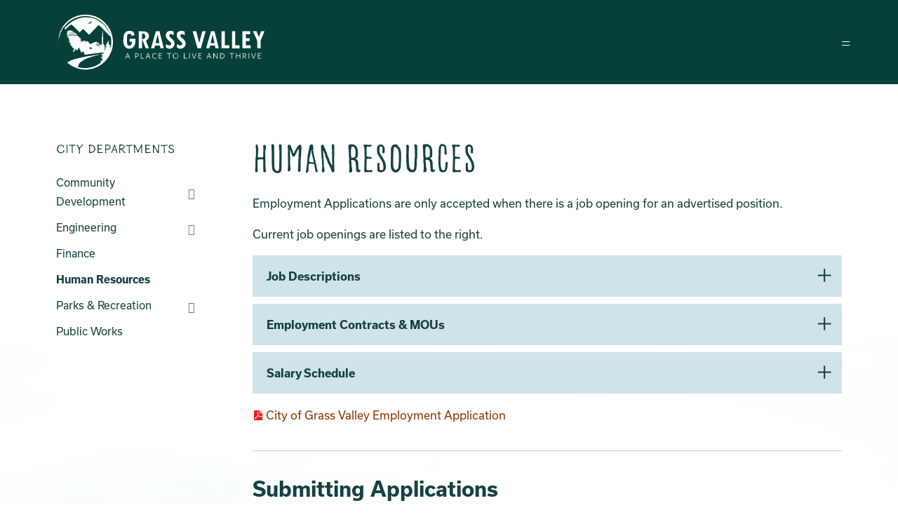

--- FILE ---
content_type: text/html; charset=utf-8
request_url: https://www.cityofgrassvalley.com/human-resources
body_size: 16255
content:
<!DOCTYPE html>
<html lang="en" dir="ltr" prefix="og: http://ogp.me/ns#">
<head>
<meta http-equiv="Content-Type" content="text/html; charset=utf-8" />
  <meta charset="utf-8">
  <meta http-equiv="X-UA-Compatible" content="IE=edge">
  <meta name="viewport" content="width=device-width, initial-scale=1.0">

  <link rel="apple-touch-icon" sizes="180x180" href="/sites/default/themes/dtheme/icons/apple-touch-icon.png">
  <link rel="icon" type="image/png" sizes="32x32" href="/sites/default/themes/dtheme/icons/favicon-32x32.png">
  <link rel="icon" type="image/png" sizes="16x16" href="/sites/default/themes/dtheme/icons/favicon-16x16.png">
  <link rel="manifest" href="/sites/default/themes/dtheme/icons/site.webmanifest">
  <link rel="mask-icon" href="/sites/default/themes/dtheme/icons/safari-pinned-tab.svg" color="#5bbad5">
  <link rel="shortcut icon" href="/sites/default/themes/dtheme/icons/favicon.ico">
  <meta name="msapplication-TileColor" content="#a2cad1">
  <meta name="msapplication-TileImage" content="/sites/default/themes/dtheme/icons/mstile-144x144.png">
  <meta name="msapplication-config" content="/sites/default/themes/dtheme/icons/browserconfig.xml">
  <meta name="theme-color" content="#ffffff">

  <title>Human Resources - City of Grass Valley</title>
  <link rel="shortcut icon" href="/sites/default/themes/dtheme/icons/favicon.ico">
  <script src="https://hcaptcha.com/1/api.js" async defer></script>
<meta name="twitter:title" content="Human Resources - City of Grass Valley" />
<meta name="twitter:description" content="Employment Applications are only accepted when there is a job opening for an advertised position.

Current job openings ..." />
<meta name="twitter:image" content="https://www.cityofgrassvalley.com/sites/default/themes/dtheme/img/logo-share.png" />
<meta name="twitter:card" content="summary_large_image" />
<meta property="og:site_name" content="City of Grass Valley" />
<meta property="og:title" content="Human Resources - City of Grass Valley" />
<meta property="og:description" content="Employment Applications are only accepted when there is a job opening for an advertised position.

Current job openings ..." />
<meta property="og:type" content="article" />
<meta property="og:image" content="https://www.cityofgrassvalley.com/sites/default/themes/dtheme/img/logo-share.png" />
<meta property="og:url" content="https://www.cityofgrassvalley.com/human-resources" />
<link rel="canonical" href="https://www.cityofgrassvalley.com/human-resources" />
  <link type="text/css" rel="stylesheet" media="all" href="https://www.cityofgrassvalley.com/sites/main/files/css/css_05d49b0901de303a6228027532b54f9e.css" />
<link type="text/css" rel="stylesheet" media="print" href="https://www.cityofgrassvalley.com/sites/main/files/css/css_d4dfd0929cd05af6b9701e882dcebe71.css" />
<link type="text/css" rel="stylesheet" media="all" href="/sites/default/files/theme/dtheme-direct.css?b" />
<!--[if IE]>
<link type="text/css" rel="stylesheet" media="all" href="/sites/all/themes/dmodel/ie.css?b" />
<![endif]-->
<!--[if IE]>
<link type="text/css" rel="stylesheet" media="all" href="/sites/all/themes/dmodel/ie.css?b" />
<![endif]-->
  <meta name="google-site-verification" content="hPnU5NCnSUZJ0QEBrBZUbYP7y1PMjNaXvuB1PHpa0fs" />

<!-- Global site tag (gtag.js) - Google Analytics -->
<script async src="https://www.googletagmanager.com/gtag/js?id=UA-61345724-1"></script>
<script>
  window.dataLayer = window.dataLayer || [];
  function gtag(){dataLayer.push(arguments);}
  gtag('js', new Date());

  gtag('config', 'UA-61345724-1');
</script>

<!-- Google tag (gtag.js) --> <script async src="https://www.googletagmanager.com/gtag/js?id=G-XVL6FZNPS9"></script> <script>  window.dataLayer = window.dataLayer || [];  function gtag(){dataLayer.push(arguments);}  gtag('js', new Date());   gtag('config', 'G-XVL6FZNPS9'); </script>     <link type="text/css" rel="stylesheet" media="all" href="/sites/default/themes/dtheme/dist/theme.min.css?b">
  <link type="text/css" rel="stylesheet" media="all" href="/sites/default/themes/dtheme/dtheme-direct.css?b">
</head>
<body class="not-front not-logged-in one-sidebar sidebar-left page-human-resources section-human-resources dd-cache user-not-admin live launched tt247 t247 wt247 wt174 wt0 ttv1 ttv-standard t role-anonymous-user role-not-admin">
    <div class="page">
    <header class="page-header headroom" role="banner">
      <div class="accessibility">
        <a class="sr-only sr-only-focusable" href="#content">Skip to main content</a>
      </div>
      <div class="header">
        <div class="layout">
          <div class="inner">
            <div class="branding">
              <div class="logo">
                <a href="/" aria-label="Back to home">
                  <img class="front screen" src="/sites/default/themes/dtheme/img/logo-gr.svg" alt="City of Grass Valley home page">
                  <img class="not-front screen" src="/sites/default/themes/dtheme/img/logo-wh.svg" alt="City of Grass Valley home page">
                  <img class="police screen" src="/sites/default/themes/dtheme/img/logo-police.svg" alt="City of Grass Valley home page">
                  <img class="fire screen" src="/sites/default/themes/dtheme/img/logo-fire.svg" alt="City of Grass Valley home page">
                </a>
              </div>
                                        </div>
            <div class="toolbar">
              <div id="block-views_blocks-term-block_1-17" class="block block-views_blocks region-odd odd region-count-1 count-1 headerlinks views-block channel context-global ">
  <div class="block-inner">
                <div class="block-content content">
      <div class="view view-term view-id-term view-display-id-block_1 view-dom-id-term-block-1-1">
            <div class="view-content">
    <div class="views-row views-row-1 views-row-odd views-row-first">
  <div class="node-headerlink">
  <header class="node-header node-item">
    <h2 class="title"><a href="https://www.municipalonlinepayments.com/grassvalleyca/utilities">Access Utility Billing Account</a></h2>
  </header>
  </div>
</div>
<div class="views-row views-row-2 views-row-even">
  <div class="node-headerlink">
  <header class="node-header node-item">
    <h2 class="title"><a href="/header-link/get-permit-or-license">Get a Permit or License</a></h2>
  </header>
  </div>
</div>
<div class="views-row views-row-3 views-row-odd">
  <div class="node-headerlink">
  <header class="node-header node-item">
    <h2 class="title"><a href="/sites/main/files/file-attachments/zoning_allowed_uses_updated.pdf">Get Zoning Information</a></h2>
  </header>
  </div>
</div>
<div class="views-row views-row-4 views-row-even">
  <div class="node-headerlink">
  <header class="node-header node-item">
    <h2 class="title"><a href="/header-link/report-problem">Report a Problem</a></h2>
  </header>
  </div>
</div>
<div class="views-row views-row-5 views-row-odd">
  <div class="node-headerlink">
  <header class="node-header node-item">
    <h2 class="title"><a href="/sites/main/files/file-attachments/fee_schedule_21-22_0.pdf">Review City Fees</a></h2>
  </header>
  </div>
</div>
<div class="views-row views-row-6 views-row-even views-row-last">
  <div class="node-headerlink">
  <header class="node-header node-item">
    <h2 class="title"><a href="/environmental-documents">Review Environmental Docs</a></h2>
  </header>
  </div>
</div>
  </div>
            </div>
    </div>
  </div>
</div>
              <nav class="primary-navigation primary-navigation--desktop" id="navigation" tabindex="-1"><div id="block-nice_menus-3" class=" main-navigation  dd block block-nice_menus region-odd odd region-count-1 count-5">
  <div class="block-inner">
                <div class="block-content content">
      <ul class="nice-menu nice-menu-down" id="nice-menu-3"><li class="menu-13440 mt-208  first  odd  depth-1"><a href="/business-resources" title="Business Resources" class=" menu-link depth-1 tid-208"><span class="menu-title">Business Licensing</span><span class="menu-description"><br class="accessible-break"/></span></a></li>
<li class="menu-13408 active-trail menuparent mt-174  even  depth-1"><a href="/departments" title="Departments" class=" menu-link depth-1 tid-174"><span class="menu-title">City Departments</span><span class="menu-description"><br class="accessible-break"/></span></a><ul class="depth-2"><li class="menu-13571 mt-245  first  odd  depth-2"><a href="/community-development-department" title="Building &amp; Planning Departments " class=" menu-link depth-2 tid-245"><span class="menu-title">Community Development</span><span class="menu-description"><br class="accessible-break"/>Building &amp; Planning Departments </span></a></li>
<li class="menu-13404 mt-170  even  depth-2"><a href="/engineering" title="Engineering" class=" menu-link depth-2 tid-170"><span class="menu-title">Engineering</span></a></li>
<li class="menu-13572 mt-246  odd  depth-2"><a href="/finance" title="Finance" class=" menu-link depth-2 tid-246"><span class="menu-title">Finance</span></a></li>
<li class="menu-13573 active-trail mt-247  even  depth-2"><a href="/human-resources" title="Human Resources" class="active  menu-link depth-2 tid-247"><span class="menu-title">Human Resources</span></a></li>
<li class="menu-13390 mt-154  odd  depth-2"><a href="/parks-recreation" title="Parks &amp; Recreation" class=" menu-link depth-2 tid-154"><span class="menu-title">Parks &amp; Recreation</span></a></li>
<li class="menu-13405 mt-171  even  last  depth-2"><a href="/public-works" title="Public Works" class=" menu-link depth-2 tid-171"><span class="menu-title">Public Works</span></a></li>
</ul>
</li>
<li class="menu-13849 mt-298  odd  depth-1"><a href="/public-meetings" title="Public Meetings" class=" menu-link depth-1 tid-298"><span class="menu-title">Public Meetings</span></a></li>
<li class="menu-13394 menuparent mt-158  even  depth-1"><a href="/government" title="Government" class=" menu-link depth-1 tid-158"><span class="menu-title">Government</span></a><ul class="depth-2"><li class="menu-13397 mt-165  first  odd  depth-2"><a href="/city-council" title="City Council" class=" menu-link depth-2 tid-165"><span class="menu-title">City Council</span></a></li>
<li class="menu-13400 mt-168  even  depth-2"><a href="/administration" title="Administration" class=" menu-link depth-2 tid-168"><span class="menu-title">Administration</span></a></li>
<li class="menu-13414 mt-180  odd  depth-2"><a href="/public-meetings-agendas-minutes" title="Public Meetings - Agendas &amp; Minutes" class=" menu-link depth-2 tid-180"><span class="menu-title">Public Meetings - Agendas &amp; Minutes</span></a></li>
<li class="menu-13401 mt-169  even  depth-2"><a href="/elections" title="Elections" class=" menu-link depth-2 tid-169"><span class="menu-title">Elections</span></a></li>
<li class="menu-13574 mt-248  odd  depth-2"><a href="/public-hearing-notices" title="Public Hearing Notices" class=" menu-link depth-2 tid-248"><span class="menu-title">Public Hearing Notices</span></a></li>
<li class="menu-13399 mt-167  even  depth-2"><a href="/committees-commissions" title="Committees &amp; Commissions" class=" menu-link depth-2 tid-167"><span class="menu-title">Committees &amp; Commissions</span></a></li>
<li class="menu-13852 mt-301  odd  depth-2"><a href="/history-0" title="History" class=" menu-link depth-2 tid-301"><span class="menu-title">History</span></a></li>
<li class="menu-13396 mt-163  even  last  depth-2"><a href="/maps" title="Maps" class=" menu-link depth-2 tid-163"><span class="menu-title">Maps</span></a></li>
</ul>
</li>
<li class="menu-13442 menuparent mt-210  odd  depth-1"><a href="/fire-department" title="Fire Department" class=" menu-link depth-1 tid-210"><span class="menu-title">Fire</span><span class="menu-description"><br class="accessible-break"/></span></a><ul class="depth-2"><li class="menu-13446 mt-214  first  odd  depth-2"><a href="/about" title="About" class=" menu-link depth-2 tid-214"><span class="menu-title">About</span></a></li>
<li class="menu-13580 mt-256  even  depth-2"><a href="/fire-safety" title="Fire Safety " class=" menu-link depth-2 tid-256"><span class="menu-title">Fire Safety</span></a></li>
<li class="menu-13846 mt-295  odd  depth-2"><a href="/incidents" title="Incidents" class=" menu-link depth-2 tid-295"><span class="menu-title">Incidents</span></a></li>
<li class="menu-13448 mt-216  even  depth-2"><a href="/permits" title="Permits" class=" menu-link depth-2 tid-216"><span class="menu-title">Permits</span></a></li>
<li class="menu-13449 mt-217  odd  depth-2"><a href="/fire-department-media" title="Fire Department Media" class=" menu-link depth-2 tid-217"><span class="menu-title">Media</span><span class="menu-description"><br class="accessible-break"/></span></a></li>
<li class="menu-13684 mt-273  even  last  depth-2"><a href="/" title="City of Grass Valley Website (from fire)" class=" menu-link depth-2 tid-273"><span class="menu-title">City Website</span><span class="menu-description"><br class="accessible-break"/></span></a></li>
</ul>
</li>
<li class="menu-13444 menuparent mt-212  even  depth-1"><a href="/police-department" title="Police Department" class=" menu-link depth-1 tid-212"><span class="menu-title">Police</span><span class="menu-description"><br class="accessible-break"/></span></a><ul class="depth-2"><li class="menu-13451 mt-219  first  odd  depth-2"><a href="/mission" title="Mission" class=" menu-link depth-2 tid-219"><span class="menu-title">Mission</span></a></li>
<li class="menu-13452 mt-220  even  depth-2"><a href="/police-divisions" title="Police Divisions" class=" menu-link depth-2 tid-220"><span class="menu-title">Divisions</span><span class="menu-description"><br class="accessible-break"/></span></a></li>
<li class="menu-13453 mt-221  odd  depth-2"><a href="/police-services" title="Police Services" class=" menu-link depth-2 tid-221"><span class="menu-title">Services</span><span class="menu-description"><br class="accessible-break"/></span></a></li>
<li class="menu-13458 mt-226  even  depth-2"><a href="/crime-prevention" title="Crime Prevention" class=" menu-link depth-2 tid-226"><span class="menu-title">Crime Prevention</span></a></li>
<li class="menu-13461 mt-229  odd  depth-2"><a href="/police-daily-logs" title="Police Daily Logs" class=" menu-link depth-2 tid-229"><span class="menu-title">Daily Logs</span><span class="menu-description"><br class="accessible-break"/></span></a></li>
<li class="menu-13856 mt-305  even  depth-2"><a href="/emergency-management" title="Emergency Management" class=" menu-link depth-2 tid-305"><span class="menu-title">Emergency Management</span></a></li>
<li class="menu-13577 mt-253  odd  depth-2"><a href="/get-involved" title="Get Involved" class=" menu-link depth-2 tid-253"><span class="menu-title">Get Involved</span></a></li>
<li class="menu-13460 mt-228  even  depth-2"><a href="/police-faq" title="Police FAQ" class=" menu-link depth-2 tid-228"><span class="menu-title">FAQ</span><span class="menu-description"><br class="accessible-break"/></span></a></li>
<li class="menu-13776 mt-275  odd  depth-2"><a href="/open-access" title="Open Access" class=" menu-link depth-2 tid-275"><span class="menu-title">Open Access</span></a></li>
<li class="menu-13685 mt-274  even  last  depth-2"><a href="/" title="City of Grass Valley Website (from police)" class=" menu-link depth-2 tid-274"><span class="menu-title">City Website</span><span class="menu-description"><br class="accessible-break"/></span></a></li>
</ul>
</li>
<li class="menu-13393 menuparent mt-157  odd  depth-1"><a href="/calender-events" title="Calender &amp; Events" class=" menu-link depth-1 tid-157"><span class="menu-title">Calender &amp; Events</span></a><ul class="depth-2"><li class="menu-13565 mt-239  first  odd  depth-2"><a href="https://www.trumba.com/calendars/the-city-of-grass-valley" title="Full Calendar" class=" menu-link depth-2 tid-239"><span class="menu-title">Full Calendar</span></a></li>
<li class="menu-13859 mt-308  even  depth-2"><a href="/live-view-cameras" title="Live View Cameras" class=" menu-link depth-2 tid-308"><span class="menu-title">Live View Cameras</span></a></li>
<li class="menu-13564 mt-238  odd  depth-2"><a href="/latest-news" title="Latest News" class=" menu-link depth-2 tid-238"><span class="menu-title">Latest News</span></a></li>
<li class="menu-13589 mt-265  even  depth-2"><a href="/notices" title="Notices" class=" menu-link depth-2 tid-265"><span class="menu-title">Notices</span></a></li>
<li class="menu-13853 mt-302  odd  last  depth-2"><a href="/visit-grass-valley" title="Visit Grass Valley" class=" menu-link depth-2 tid-302"><span class="menu-title">Visit Grass Valley</span></a></li>
</ul>
</li>
<li class="menu-13395 menuparent mt-159  even  last  depth-1"><a href="/post/contact-us" title="Contact" class=" menu-link depth-1 tid-159"><span class="menu-title">Contact</span></a><ul class="depth-2"><li class="menu-13420 mt-186  first  odd  last  depth-2"><a href="/staff-directory" title="Staff Directory" class=" menu-link depth-2 tid-186"><span class="menu-title">Staff Directory</span></a></li>
</ul>
</li>
</ul>
    </div>
  </div>
</div>
</nav>
              <button class="search-icon" aria-controls="dd-search" aria-haspopup="true" aria-label="Toggle site search" aria-expanded="false"><span>Search</span></button>
              <button class="menu-icon" aria-controls="flyout" aria-haspopup="true" aria-label="Toggle flyout menu" aria-expanded="false"><span>Menu</span></button>
            </div>
            <div class="desktop-header">
              <div class="site-search block">
  <div id="dd-search" class="dd-search"><form action="/human-resources"  accept-charset="UTF-8" method="post" id="faceted-search-ui-form-1" class=" dd-search-clear">
<div><div class="dd-search-keywords"><div id="edit-keywords-wrapper" class="form-item type-textfield">
 <input type="text" maxlength="255" name="keywords" id="edit-keywords" size="20" value="" placeholder="Search" title="Search keywords" class="form-text apachesolr-autocomplete unprocessed" />
</div>
</div><input type="hidden" name="stage" id="edit-stage" value="results"  />
<input type="hidden" name="facet-key" id="edit-facet-key" value=""  />
<input type="hidden" name="facet-id" id="edit-facet-id" value=""  />
<input type="hidden" name="facet-sort" id="edit-facet-sort" value=""  />
<div class="dd-search-submit"><button class="dd-search-submit-button" type="submit" aria-label="Site Search"></button><div class="legacy-button"><input type="submit" name="op" id="edit-submit" value=""  class="form-submit" />
</div></div><div class="dd-search-more"><a href="/find/" class="faceted-search-more">More options</a></div><input type="hidden" name="form_build_id" id="form-7qNBWppH6rj-zz5hDef8wj8dJEwUQ9PXxKFJBXlB-Xw" value="form-7qNBWppH6rj-zz5hDef8wj8dJEwUQ9PXxKFJBXlB-Xw"  />
<input type="hidden" name="form_id" id="edit-faceted-search-ui-form-1" value="faceted_search_ui_form_1"  />
<input type="hidden" name="box_text" id="edit-box-text" value="Search"  />

</div></form>
</div></div>            </div>
          </div>
        </div>
      </div>
      <div class="flyout" tabindex="-1" aria-label="Flyout containing quicklinks, site search, and main navigation" id="flyout">
        <div class="inner">
          <button class="close-icon" aria-controls="flyout" aria-haspopup="true" aria-label="Close flyout menu" aria-expanded="false">Close</button>
          <nav class="primary-navigation primary-navigation--mobile" id="navigation" tabindex="-1"><div id="block-nice_menus-3" class=" main-navigation  dd block block-nice_menus region-odd odd region-count-1 count-5">
  <div class="block-inner">
                <div class="block-content content">
      <ul class="nice-menu nice-menu-down" id="nice-menu-3"><li class="menu-13440 mt-208  first  odd  depth-1"><a href="/business-resources" title="Business Resources" class=" menu-link depth-1 tid-208"><span class="menu-title">Business Licensing</span><span class="menu-description"><br class="accessible-break"/></span></a></li>
<li class="menu-13408 active-trail menuparent mt-174  even  depth-1"><a href="/departments" title="Departments" class=" menu-link depth-1 tid-174"><span class="menu-title">City Departments</span><span class="menu-description"><br class="accessible-break"/></span></a><ul class="depth-2"><li class="menu-13571 mt-245  first  odd  depth-2"><a href="/community-development-department" title="Building &amp; Planning Departments " class=" menu-link depth-2 tid-245"><span class="menu-title">Community Development</span><span class="menu-description"><br class="accessible-break"/>Building &amp; Planning Departments </span></a></li>
<li class="menu-13404 mt-170  even  depth-2"><a href="/engineering" title="Engineering" class=" menu-link depth-2 tid-170"><span class="menu-title">Engineering</span></a></li>
<li class="menu-13572 mt-246  odd  depth-2"><a href="/finance" title="Finance" class=" menu-link depth-2 tid-246"><span class="menu-title">Finance</span></a></li>
<li class="menu-13573 active-trail mt-247  even  depth-2"><a href="/human-resources" title="Human Resources" class="active  menu-link depth-2 tid-247"><span class="menu-title">Human Resources</span></a></li>
<li class="menu-13390 mt-154  odd  depth-2"><a href="/parks-recreation" title="Parks &amp; Recreation" class=" menu-link depth-2 tid-154"><span class="menu-title">Parks &amp; Recreation</span></a></li>
<li class="menu-13405 mt-171  even  last  depth-2"><a href="/public-works" title="Public Works" class=" menu-link depth-2 tid-171"><span class="menu-title">Public Works</span></a></li>
</ul>
</li>
<li class="menu-13849 mt-298  odd  depth-1"><a href="/public-meetings" title="Public Meetings" class=" menu-link depth-1 tid-298"><span class="menu-title">Public Meetings</span></a></li>
<li class="menu-13394 menuparent mt-158  even  depth-1"><a href="/government" title="Government" class=" menu-link depth-1 tid-158"><span class="menu-title">Government</span></a><ul class="depth-2"><li class="menu-13397 mt-165  first  odd  depth-2"><a href="/city-council" title="City Council" class=" menu-link depth-2 tid-165"><span class="menu-title">City Council</span></a></li>
<li class="menu-13400 mt-168  even  depth-2"><a href="/administration" title="Administration" class=" menu-link depth-2 tid-168"><span class="menu-title">Administration</span></a></li>
<li class="menu-13414 mt-180  odd  depth-2"><a href="/public-meetings-agendas-minutes" title="Public Meetings - Agendas &amp; Minutes" class=" menu-link depth-2 tid-180"><span class="menu-title">Public Meetings - Agendas &amp; Minutes</span></a></li>
<li class="menu-13401 mt-169  even  depth-2"><a href="/elections" title="Elections" class=" menu-link depth-2 tid-169"><span class="menu-title">Elections</span></a></li>
<li class="menu-13574 mt-248  odd  depth-2"><a href="/public-hearing-notices" title="Public Hearing Notices" class=" menu-link depth-2 tid-248"><span class="menu-title">Public Hearing Notices</span></a></li>
<li class="menu-13399 mt-167  even  depth-2"><a href="/committees-commissions" title="Committees &amp; Commissions" class=" menu-link depth-2 tid-167"><span class="menu-title">Committees &amp; Commissions</span></a></li>
<li class="menu-13852 mt-301  odd  depth-2"><a href="/history-0" title="History" class=" menu-link depth-2 tid-301"><span class="menu-title">History</span></a></li>
<li class="menu-13396 mt-163  even  last  depth-2"><a href="/maps" title="Maps" class=" menu-link depth-2 tid-163"><span class="menu-title">Maps</span></a></li>
</ul>
</li>
<li class="menu-13442 menuparent mt-210  odd  depth-1"><a href="/fire-department" title="Fire Department" class=" menu-link depth-1 tid-210"><span class="menu-title">Fire</span><span class="menu-description"><br class="accessible-break"/></span></a><ul class="depth-2"><li class="menu-13446 mt-214  first  odd  depth-2"><a href="/about" title="About" class=" menu-link depth-2 tid-214"><span class="menu-title">About</span></a></li>
<li class="menu-13580 mt-256  even  depth-2"><a href="/fire-safety" title="Fire Safety " class=" menu-link depth-2 tid-256"><span class="menu-title">Fire Safety</span></a></li>
<li class="menu-13846 mt-295  odd  depth-2"><a href="/incidents" title="Incidents" class=" menu-link depth-2 tid-295"><span class="menu-title">Incidents</span></a></li>
<li class="menu-13448 mt-216  even  depth-2"><a href="/permits" title="Permits" class=" menu-link depth-2 tid-216"><span class="menu-title">Permits</span></a></li>
<li class="menu-13449 mt-217  odd  depth-2"><a href="/fire-department-media" title="Fire Department Media" class=" menu-link depth-2 tid-217"><span class="menu-title">Media</span><span class="menu-description"><br class="accessible-break"/></span></a></li>
<li class="menu-13684 mt-273  even  last  depth-2"><a href="/" title="City of Grass Valley Website (from fire)" class=" menu-link depth-2 tid-273"><span class="menu-title">City Website</span><span class="menu-description"><br class="accessible-break"/></span></a></li>
</ul>
</li>
<li class="menu-13444 menuparent mt-212  even  depth-1"><a href="/police-department" title="Police Department" class=" menu-link depth-1 tid-212"><span class="menu-title">Police</span><span class="menu-description"><br class="accessible-break"/></span></a><ul class="depth-2"><li class="menu-13451 mt-219  first  odd  depth-2"><a href="/mission" title="Mission" class=" menu-link depth-2 tid-219"><span class="menu-title">Mission</span></a></li>
<li class="menu-13452 mt-220  even  depth-2"><a href="/police-divisions" title="Police Divisions" class=" menu-link depth-2 tid-220"><span class="menu-title">Divisions</span><span class="menu-description"><br class="accessible-break"/></span></a></li>
<li class="menu-13453 mt-221  odd  depth-2"><a href="/police-services" title="Police Services" class=" menu-link depth-2 tid-221"><span class="menu-title">Services</span><span class="menu-description"><br class="accessible-break"/></span></a></li>
<li class="menu-13458 mt-226  even  depth-2"><a href="/crime-prevention" title="Crime Prevention" class=" menu-link depth-2 tid-226"><span class="menu-title">Crime Prevention</span></a></li>
<li class="menu-13461 mt-229  odd  depth-2"><a href="/police-daily-logs" title="Police Daily Logs" class=" menu-link depth-2 tid-229"><span class="menu-title">Daily Logs</span><span class="menu-description"><br class="accessible-break"/></span></a></li>
<li class="menu-13856 mt-305  even  depth-2"><a href="/emergency-management" title="Emergency Management" class=" menu-link depth-2 tid-305"><span class="menu-title">Emergency Management</span></a></li>
<li class="menu-13577 mt-253  odd  depth-2"><a href="/get-involved" title="Get Involved" class=" menu-link depth-2 tid-253"><span class="menu-title">Get Involved</span></a></li>
<li class="menu-13460 mt-228  even  depth-2"><a href="/police-faq" title="Police FAQ" class=" menu-link depth-2 tid-228"><span class="menu-title">FAQ</span><span class="menu-description"><br class="accessible-break"/></span></a></li>
<li class="menu-13776 mt-275  odd  depth-2"><a href="/open-access" title="Open Access" class=" menu-link depth-2 tid-275"><span class="menu-title">Open Access</span></a></li>
<li class="menu-13685 mt-274  even  last  depth-2"><a href="/" title="City of Grass Valley Website (from police)" class=" menu-link depth-2 tid-274"><span class="menu-title">City Website</span><span class="menu-description"><br class="accessible-break"/></span></a></li>
</ul>
</li>
<li class="menu-13393 menuparent mt-157  odd  depth-1"><a href="/calender-events" title="Calender &amp; Events" class=" menu-link depth-1 tid-157"><span class="menu-title">Calender &amp; Events</span></a><ul class="depth-2"><li class="menu-13565 mt-239  first  odd  depth-2"><a href="https://www.trumba.com/calendars/the-city-of-grass-valley" title="Full Calendar" class=" menu-link depth-2 tid-239"><span class="menu-title">Full Calendar</span></a></li>
<li class="menu-13859 mt-308  even  depth-2"><a href="/live-view-cameras" title="Live View Cameras" class=" menu-link depth-2 tid-308"><span class="menu-title">Live View Cameras</span></a></li>
<li class="menu-13564 mt-238  odd  depth-2"><a href="/latest-news" title="Latest News" class=" menu-link depth-2 tid-238"><span class="menu-title">Latest News</span></a></li>
<li class="menu-13589 mt-265  even  depth-2"><a href="/notices" title="Notices" class=" menu-link depth-2 tid-265"><span class="menu-title">Notices</span></a></li>
<li class="menu-13853 mt-302  odd  last  depth-2"><a href="/visit-grass-valley" title="Visit Grass Valley" class=" menu-link depth-2 tid-302"><span class="menu-title">Visit Grass Valley</span></a></li>
</ul>
</li>
<li class="menu-13395 menuparent mt-159  even  last  depth-1"><a href="/post/contact-us" title="Contact" class=" menu-link depth-1 tid-159"><span class="menu-title">Contact</span></a><ul class="depth-2"><li class="menu-13420 mt-186  first  odd  last  depth-2"><a href="/staff-directory" title="Staff Directory" class=" menu-link depth-2 tid-186"><span class="menu-title">Staff Directory</span></a></li>
</ul>
</li>
</ul>
    </div>
  </div>
</div>
</nav>
                  </div>
        <span class="overlay"></span>
      </div>
    </header>

    <main class="page-main" tabindex="-1">
      
      <div class="page-center">
        <div class="inner">
                    <aside class="page-left" role="complementary" aria-label="Left Sidebar">
            <div class="page-sidebar">
              <div class="term-navigation block">
      <div class="block-title">
    <button aria-haspopup="true" aria-controls="term-navigation-menu" aria-label="Toggle Submenu">
      <svg class="term-menu-icon" aria-hidden="true" xmlns="http://www.w3.org/2000/svg" width="100" height="100" viewBox="0 0 100 100"><rect x="30" y="34" width="40" height="4"/><rect x="30" y="48" width="32" height="4"/><rect x="30" y="62" width="36" height="4"/></svg>
    </button>
    <span class="block-title-text"><a href="/departments" title="Departments" class="active-trail menu-link depth-1 tid-174"><span class="menu-title">City Departments</span><span class="menu-description"><br class="accessible-break"/></span></a></span>  </div>
    <ul id="term-navigation-menu" class="menu" role="menu" aria-label="Submenu options" tabindex="-1"><li class="expanded first menu-mlid-13571"><a href="/community-development-department" title="Building &amp; Planning Departments " class=" menu-link depth-2 tid-245"><span class="menu-title">Community Development</span><span class="menu-description"><br class="accessible-break"/>Building &amp; Planning Departments </span></a><ul class="menu"><li class="expanded first menu-mlid-13409"><a href="/building" title="Building" class=" menu-link depth-3 tid-175"><span class="menu-title">Building</span></a><ul class="menu"><li class="leaf first menu-mlid-13860"><a href="/building-code-updates" title="Building Code Updates" class=" menu-link depth-4 tid-309"><span class="menu-title">Building Code Updates</span></a></li>
<li class="leaf last menu-mlid-13857"><a href="/building-faqs" title="Building FAQs" class=" menu-link depth-4 tid-306"><span class="menu-title">FAQs</span><span class="menu-description"><br class="accessible-break"/></span></a></li>
</ul></li>
<li class="leaf last menu-mlid-13418"><a href="/planning" title="Planning" class=" menu-link depth-3 tid-184"><span class="menu-title">Planning</span></a></li>
</ul></li>
<li class="expanded menu-mlid-13404"><a href="/engineering" title="Engineering" class=" menu-link depth-2 tid-170"><span class="menu-title">Engineering</span></a><ul class="menu"><li class="leaf first last menu-mlid-13835"><a href="/bids-and-rfprfqs" title="Bids and RFP/RFQs" class=" menu-link depth-3 tid-283"><span class="menu-title">Bids and RFP/RFQs</span></a></li>
</ul></li>
<li class="leaf menu-mlid-13572"><a href="/finance" title="Finance" class=" menu-link depth-2 tid-246"><span class="menu-title">Finance</span></a></li>
<li class="leaf menu-mlid-13573 active active-trail"><a href="/human-resources" title="Human Resources" class="active-trail menu-link depth-2 tid-247 active"><span class="menu-title">Human Resources</span></a></li>
<li class="expanded menu-mlid-13390"><a href="/parks-recreation" title="Parks &amp; Recreation" class=" menu-link depth-2 tid-154"><span class="menu-title">Parks &amp; Recreation</span></a><ul class="menu"><li class="leaf first menu-mlid-13837"><a href="/parks" title="Parks" class=" menu-link depth-3 tid-285"><span class="menu-title">Parks</span></a></li>
<li class="leaf menu-mlid-13841"><a href="/facility-rentals" title="Facility Rentals" class=" menu-link depth-3 tid-290"><span class="menu-title">Facility Rentals</span></a></li>
<li class="leaf menu-mlid-13854"><a href="https://cityofgrassvalley.trumba.com/grass-valley-parks" title="Parks Community Calendar" class=" menu-link depth-3 tid-303"><span class="menu-title">Parks Community Calendar</span></a></li>
<li class="leaf menu-mlid-13842"><a href="/playgrounds" title="Playgrounds" class=" menu-link depth-3 tid-291"><span class="menu-title">Playgrounds</span></a></li>
<li class="leaf menu-mlid-13836"><a href="/fields" title="Fields " class=" menu-link depth-3 tid-284"><span class="menu-title">Fields</span></a></li>
<li class="leaf menu-mlid-13429"><a href="/sports" title="Sports" class=" menu-link depth-3 tid-197"><span class="menu-title">Sports</span></a></li>
<li class="leaf menu-mlid-13428"><a href="/trails" title="Trails" class=" menu-link depth-3 tid-196"><span class="menu-title">Trails</span></a></li>
<li class="leaf menu-mlid-13427"><a href="/outdoor-activities" title="Outdoor Activities" class=" menu-link depth-3 tid-195"><span class="menu-title">Outdoor Activities</span></a></li>
<li class="leaf last menu-mlid-13844"><a href="/faqs" title="FAQs" class=" menu-link depth-3 tid-293"><span class="menu-title">FAQs</span></a></li>
</ul></li>
<li class="leaf last menu-mlid-13405"><a href="/public-works" title="Public Works" class=" menu-link depth-2 tid-171"><span class="menu-title">Public Works</span></a></li>
</ul></div>
            </div>
          </aside>
          
                    <section id="content" class="page-content" role="region" aria-labelledby="overview-title">
            <h1 id="">Human Resources</h1>                                                <div class="content-before">
              <div class="content-before-inner">
                <div id="block-views_blocks-term-block_1-0" class="  te-open-slideshow no-2col-lists fif-rt fiw-50 h3accordion  dd block block-views_blocks region-odd even region-count-1 count-8 overview views-block channel context-global ">
  <div class="block-inner">
                <div class="block-content content">
      <div class="view view-term view-id-term view-display-id-block_1 view-dom-id-term-block-1-1">
            <div class="view-content">
    <div class="views-row views-row-1 views-row-odd views-row-first views-row-last">
  <div id="node-1212-teaser" class="  h3accordion  dd node node-teaser node-type-post node-1212 pt-show-social-block no-event-date t1 wt1 wt0 t247 wt247 wt174 wt0 access-normal has-file has-files no-more pt1 has-1-nt">
  <div class="node-inner">
        <header class="node-header node-item">
      <h1 class="title" id="overview-title">Human Resources</h1>
          </header>
        <div class="node-meta meta node-item">
      <div class='meta-inner'>
        <span class='meta-item post-type' data-plural='Overviews'>Overview</span> <span class='last meta-item post-date'><time datetime="2019-11-05T13:25:00">November 5, 2019</time></span>           </div>
    </div>
                <div class="node-content content node-item">
      <p>
  Employment Applications are only accepted when there is a job
  opening&nbsp;for an advertised position.
</p>
<p>
  Current job openings are listed to the right.&nbsp;
</p>
<h3>
  <span style=
  "color:rgb(139,55,3);font-size:2.2rem;font-weight:700;">Job
  Descriptions</span>
</h3>
<p>
  <span class="file fid-985 file-account-clerk-i-ii-pdf file-application-pdf  c1  c-1"><a href="/sites/main/files/file-attachments/account_clerk_i-ii.pdf?1576880720" style=" background-image: url(&#039;https://www.cityofgrassvalley.com/sites/all/modules/filefield/icons/application-pdf.png&#039;); "><span class="link-text">Account Clerk I-II</span></a></span>
</p>
<p>
  <span class="file fid-986 file-accountant-i-ii-pdf file-application-pdf  c1  c-1"><a href="/sites/main/files/file-attachments/accountant_i-ii.pdf?1576880727" style=" background-image: url(&#039;https://www.cityofgrassvalley.com/sites/all/modules/filefield/icons/application-pdf.png&#039;); "><span class="link-text">Accountant I-II</span></a></span>
</p>
<p>
  <span class="file fid-987 file-accounting-specialist-pdf file-application-pdf  c1  c-1"><a href="/sites/main/files/file-attachments/accounting_specialist.pdf?1576880727" style=" background-image: url(&#039;https://www.cityofgrassvalley.com/sites/all/modules/filefield/icons/application-pdf.png&#039;); "><span class="link-text">Accounting Specialist</span></a></span>
</p>
<p>
  <span class="file fid-988 file-accounting-technician-pdf file-application-pdf  c1  c-1"><a href="/sites/main/files/file-attachments/accounting_technician.pdf?1576880727" style=" background-image: url(&#039;https://www.cityofgrassvalley.com/sites/all/modules/filefield/icons/application-pdf.png&#039;); "><span class="link-text">Accounting Technician</span></a></span>
</p>
<p>
  <span class="file fid-1064 file-administrative-services-director-pdf file-application-pdf  c1  c-1"><a href="/sites/main/files/file-attachments/administrative_services_director.pdf?1579192271" style=" background-image: url(&#039;https://www.cityofgrassvalley.com/sites/all/modules/filefield/icons/application-pdf.png&#039;); "><span class="link-text">Administrative Services Director </span></a></span>
</p>
<p>
  <span class="file fid-6083 file-grs-administrative-ems-fire-captain-job-description---2020-pdf file-application-pdf  c1  c-1"><a href="/sites/main/files/file-attachments/grs_administrative_ems_fire_captain_job_description_-_2020.pdf?1725553693" style=" background-image: url(&#039;https://www.cityofgrassvalley.com/sites/all/modules/filefield/icons/application-pdf.png&#039;); "><span class="link-text">Administrative EMS Fire Captain</span></a></span>
</p>
<p>
  <span class="file fid-6109 file-administrative-ems-coordinator-non-firejob-description-pdf file-application-pdf  c1  c-1"><a href="/sites/main/files/file-attachments/administrative_ems_coordinator_non-firejob_description.pdf?1726507494" style=" background-image: url(&#039;https://www.cityofgrassvalley.com/sites/all/modules/filefield/icons/application-pdf.png&#039;); "><span class="link-text">Administrative EMS Coordinator</span></a></span>
</p>
<p>
  <span class="file fid-989 file-animal-control-officer-pdf file-application-pdf  c1  c-1"><a href="/sites/main/files/file-attachments/animal_control_officer.pdf?1576880728" style=" background-image: url(&#039;https://www.cityofgrassvalley.com/sites/all/modules/filefield/icons/application-pdf.png&#039;); "><span class="link-text">Animal Control Officer</span></a></span>
</p>
<p>
  <span class="file fid-990 file-animal-shelter-kennel-and-office-assistant-pdf file-application-pdf  c1  c-1"><a href="/sites/main/files/file-attachments/animal_shelter_kennel_and_office_assistant.pdf?1576880728" style=" background-image: url(&#039;https://www.cityofgrassvalley.com/sites/all/modules/filefield/icons/application-pdf.png&#039;); "><span class="link-text">Animal Shelter Kennel and Office Assistant</span></a></span>
</p>
<p>
  <span class="file fid-991 file-assistant-chief-treatment-plant-operator-pdf file-application-pdf  c1  c-1"><a href="/sites/main/files/file-attachments/assistant_chief_treatment_plant_operator.pdf?1576880729" style=" background-image: url(&#039;https://www.cityofgrassvalley.com/sites/all/modules/filefield/icons/application-pdf.png&#039;); "><span class="link-text">Assistant Chief Treatment Plant Operator</span></a></span>
</p>
<p>
  <span class="file fid-992 file-assistant-city-engineer-pdf file-application-pdf  c1  c-1"><a href="/sites/main/files/file-attachments/assistant_city_engineer.pdf?1576880730" style=" background-image: url(&#039;https://www.cityofgrassvalley.com/sites/all/modules/filefield/icons/application-pdf.png&#039;); "><span class="link-text">Assistant City Engineer</span></a></span>
</p>
<p>
  <span class="file fid-993 file-assistant-engineer-pdf file-application-pdf  c1  c-1"><a href="/sites/main/files/file-attachments/assistant_engineer.pdf?1576880731" style=" background-image: url(&#039;https://www.cityofgrassvalley.com/sites/all/modules/filefield/icons/application-pdf.png&#039;); "><span class="link-text">Assistant Engineer</span></a></span>
</p>
<p>
  <span class="file fid-994 file-assistant-mechanic-pdf file-application-pdf  c1  c-1"><a href="/sites/main/files/file-attachments/assistant_mechanic.pdf?1576880731" style=" background-image: url(&#039;https://www.cityofgrassvalley.com/sites/all/modules/filefield/icons/application-pdf.png&#039;); "><span class="link-text">Assistant Mechanic</span></a></span>
</p>
<p>
  <span class="file fid-995 file-associate-civil-engineer-pdf file-application-pdf  c1  c-1"><a href="/sites/main/files/file-attachments/associate_civil_engineer.pdf?1576880732" style=" background-image: url(&#039;https://www.cityofgrassvalley.com/sites/all/modules/filefield/icons/application-pdf.png&#039;); "><span class="link-text">Associate Civil Engineer</span></a></span>
</p>
<p>
  <span class="file fid-996 file-associate-planner-pdf file-application-pdf  c1  c-1"><a href="/sites/main/files/file-attachments/associate_planner.pdf?1576880733" style=" background-image: url(&#039;https://www.cityofgrassvalley.com/sites/all/modules/filefield/icons/application-pdf.png&#039;); "><span class="link-text">Associate Planner</span></a></span>
</p>
<p>
  <span class="file fid-997 file-battalion-chief-pdf file-application-pdf  c1  c-1"><a href="/sites/main/files/file-attachments/battalion_chief.pdf?1681308478" style=" background-image: url(&#039;https://www.cityofgrassvalley.com/sites/all/modules/filefield/icons/application-pdf.png&#039;); "><span class="link-text">Battalion Chief</span></a></span>
</p>
<p>
  <span class="file fid-998 file-building-official-pdf file-application-pdf  c1  c-1"><a href="/sites/main/files/file-attachments/building_official.pdf?1647359793" style=" background-image: url(&#039;https://www.cityofgrassvalley.com/sites/all/modules/filefield/icons/application-pdf.png&#039;); "><span class="link-text">Building Official</span></a></span>
</p>
<p>
  <span class="file fid-999 file-city-clerk-pdf file-application-pdf  c1  c-1"><a href="/sites/main/files/file-attachments/city_clerk.pdf?1576880734" style=" background-image: url(&#039;https://www.cityofgrassvalley.com/sites/all/modules/filefield/icons/application-pdf.png&#039;); "><span class="link-text">City Clerk</span></a></span>
</p>
<p>
  <span class="file fid-1000 file-city-manager-pdf file-application-pdf  c1  c-1"><a href="/sites/main/files/file-attachments/city_manager.pdf?1576880735" style=" background-image: url(&#039;https://www.cityofgrassvalley.com/sites/all/modules/filefield/icons/application-pdf.png&#039;); "><span class="link-text">City Manager</span></a></span>
</p>
<p>
  <span class="file fid-7036 file-city-planner-job-description-pdf file-application-pdf  c1  c-1"><a href="/sites/main/files/file-attachments/city_planner_job_description.pdf?1754343308" style=" background-image: url(&#039;https://www.cityofgrassvalley.com/sites/all/modules/filefield/icons/application-pdf.png&#039;); "><span class="link-text">City Planner</span></a></span>
</p>
<p>
  <span class="file fid-1001 file-community-development-director-pdf file-application-pdf  c1  c-1"><a href="/sites/main/files/file-attachments/community_development_director.pdf?1576880735" style=" background-image: url(&#039;https://www.cityofgrassvalley.com/sites/all/modules/filefield/icons/application-pdf.png&#039;); "><span class="link-text">Community Development Director</span></a></span>
</p>
<p>
  <span class="file fid-7203 file-community-risk-enforcement-specialist-pdf file-application-pdf  c1  c-1"><a href="/sites/main/files/file-attachments/community_risk_enforcement_specialist.pdf?1760546034" style=" background-image: url(&#039;https://www.cityofgrassvalley.com/sites/all/modules/filefield/icons/application-pdf.png&#039;); "><span class="link-text">Community Risk Enforcement Specialist</span></a></span>
</p>
<p>
  <span class="file fid-7204 file-community-risk-reduction-manager-pdf file-application-pdf  c1  c-1"><a href="/sites/main/files/file-attachments/community_risk_reduction_manager_0.pdf?1760546129" style=" background-image: url(&#039;https://www.cityofgrassvalley.com/sites/all/modules/filefield/icons/application-pdf.png&#039;); "><span class="link-text">Community Risk Manager</span></a></span>
</p>
<p>
  <span class="file fid-1002 file-community-services-analyst-i-ii-pdf file-application-pdf  c1  c-1"><a href="/sites/main/files/file-attachments/community_services_analyst_i-ii.pdf?1576880736" style=" background-image: url(&#039;https://www.cityofgrassvalley.com/sites/all/modules/filefield/icons/application-pdf.png&#039;); "><span class="link-text">Community Services Analyst I-II</span></a></span>
</p>
<p>
  <span class="file fid-1003 file-community-services-officer-i-ii-pdf file-application-pdf  c1  c-1"><a href="/sites/main/files/file-attachments/community_services_officer_i-ii.pdf?1576880736" style=" background-image: url(&#039;https://www.cityofgrassvalley.com/sites/all/modules/filefield/icons/application-pdf.png&#039;); "><span class="link-text">Community Services Officer I-II</span></a></span>
</p>
<p>
  <span class="file fid-2357 file-deputy-administrative-services-director-job-description-pdf file-application-pdf  c1  c-1"><a href="/sites/main/files/file-attachments/deputy_administrative_services_director_job_description.pdf?1614191091" style=" background-image: url(&#039;https://www.cityofgrassvalley.com/sites/all/modules/filefield/icons/application-pdf.png&#039;); "><span class="link-text">Deputy Administrative Services Director</span></a></span>
</p>
<p>
  <span class="file fid-2417 file-deputy-city-clerk-management-services-analysis-pdf file-application-pdf  c1  c-1"><a href="/sites/main/files/file-attachments/deputy_city_clerk.management_services_analysis.pdf?1615581528" style=" background-image: url(&#039;https://www.cityofgrassvalley.com/sites/all/modules/filefield/icons/application-pdf.png&#039;); "><span class="link-text">Deputy City Clerk/Management Services Analyst </span></a></span>
</p>
<p>
  <span class="file fid-1004 file-deputy-fire-marshal-pdf file-application-pdf  c1  c-1"><a href="/sites/main/files/file-attachments/deputy_fire_marshal.pdf?1576880737" style=" background-image: url(&#039;https://www.cityofgrassvalley.com/sites/all/modules/filefield/icons/application-pdf.png&#039;); "><span class="link-text">Deputy Fire Marshal</span></a></span>
</p>
<p>
  <span class="file fid-3919 file-2022-02-08---deputy-police-chief---job-description-pdf file-application-pdf  c1  c-1"><a href="/sites/main/files/file-attachments/2022-02-08_-_deputy_police_chief_-_job_description.pdf?1647294681" style=" background-image: url(&#039;https://www.cityofgrassvalley.com/sites/all/modules/filefield/icons/application-pdf.png&#039;); "><span class="link-text">Deputy Police Chief</span></a></span>
</p>
<p>
  <span class="file fid-1005 file-engineering-technician-pdf file-application-pdf  c1  c-1"><a href="/sites/main/files/file-attachments/engineering_technician.pdf?1576880738" style=" background-image: url(&#039;https://www.cityofgrassvalley.com/sites/all/modules/filefield/icons/application-pdf.png&#039;); "><span class="link-text">Engineering Technician</span></a></span>
</p>
<p>
  <span class="file fid-1006 file-finance-technician-pdf file-application-pdf  c1  c-1"><a href="/sites/main/files/file-attachments/finance_technician.pdf?1576880738" style=" background-image: url(&#039;https://www.cityofgrassvalley.com/sites/all/modules/filefield/icons/application-pdf.png&#039;); "><span class="link-text">Finance Technician</span></a></span>
</p>
<p>
  <span class="file fid-1007 file-fire-captain-pdf file-application-pdf  c1  c-1"><a href="/sites/main/files/file-attachments/fire_captain.pdf?1706571389" style=" background-image: url(&#039;https://www.cityofgrassvalley.com/sites/all/modules/filefield/icons/application-pdf.png&#039;); "><span class="link-text">Fire Captain</span></a></span>
</p>
<p>
  <span class="file fid-1008 file-fire-chief-pdf file-application-pdf  c1  c-1"><a href="/sites/main/files/file-attachments/fire_chief.pdf?1576880739" style=" background-image: url(&#039;https://www.cityofgrassvalley.com/sites/all/modules/filefield/icons/application-pdf.png&#039;); "><span class="link-text">Fire Chief</span></a></span>
</p>
<p>
  <span class="file fid-1009 file-fire-engineer-pdf file-application-pdf  c1  c-1"><a href="/sites/main/files/file-attachments/fire_engineer.pdf?1706571268" style=" background-image: url(&#039;https://www.cityofgrassvalley.com/sites/all/modules/filefield/icons/application-pdf.png&#039;); "><span class="link-text">Fire Engineer</span></a></span>
</p>
<p>
  <span class="file fid-1010 file-fire-fighter-pdf file-application-pdf  c1  c-1"><a href="/sites/main/files/file-attachments/fire_fighter.pdf?1706571288" style=" background-image: url(&#039;https://www.cityofgrassvalley.com/sites/all/modules/filefield/icons/application-pdf.png&#039;); "><span class="link-text">Firefighter</span></a></span>
</p>
<p>
  <span class="file fid-4128 file-seasonal-ff-2022-pdf file-application-pdf  c1  c-1"><a href="/sites/main/files/file-attachments/seasonal_ff_2022.pdf?1651067466" style=" background-image: url(&#039;https://www.cityofgrassvalley.com/sites/all/modules/filefield/icons/application-pdf.png&#039;); "><span class="link-text">Firefighter (Seasonal)</span></a></span>
</p>
<p>
  <span style="font-size:1.6rem;"><span class="file fid-2416 file-grs-lateral-firefighter---2020-pdf file-application-pdf  c1  c-1"><a href="/sites/main/files/file-attachments/grs_lateral_firefighter_-_2020.pdf?1615581278" style=" background-image: url(&#039;https://www.cityofgrassvalley.com/sites/all/modules/filefield/icons/application-pdf.png&#039;); "><span class="link-text">Firefighter Lateral</span></a></span></span>
</p>
<p>
  <span class="file fid-1211 file-firefighter-paramedic-2018-pdf file-application-pdf  c1  c-1"><a href="/sites/main/files/file-attachments/firefighter_paramedic_2018.pdf?1582935235" style=" background-image: url(&#039;https://www.cityofgrassvalley.com/sites/all/modules/filefield/icons/application-pdf.png&#039;); "><span class="link-text">Firefighter/Paramedic </span></a></span>
</p>
<p>
  <span class="file fid-1011 file-fire-inspector-pdf file-application-pdf  c1  c-1"><a href="/sites/main/files/file-attachments/fire_inspector.pdf?1576880740" style=" background-image: url(&#039;https://www.cityofgrassvalley.com/sites/all/modules/filefield/icons/application-pdf.png&#039;); "><span class="link-text">Fire Inspector</span></a></span>
</p>
<p>
  <span class="file fid-1012 file-fleet-supervisor-pdf file-application-pdf  c1  c-1"><a href="/sites/main/files/file-attachments/fleet_supervisor.pdf?1576880741" style=" background-image: url(&#039;https://www.cityofgrassvalley.com/sites/all/modules/filefield/icons/application-pdf.png&#039;); "><span class="link-text">Fleet Supervisor</span></a></span>
</p>
<p>
  <span class="file fid-1013 file-general-ledger-accountant-pdf file-application-pdf  c1  c-1"><a href="/sites/main/files/file-attachments/general_ledger_accountant.pdf?1576880741" style=" background-image: url(&#039;https://www.cityofgrassvalley.com/sites/all/modules/filefield/icons/application-pdf.png&#039;); "><span class="link-text">General Ledger Accountant</span></a></span>
</p>
<p>
  <span class="file fid-6395 file-cogv-it-analyst-i-ii-job-description-pdf file-application-pdf  c1  c-1"><a href="/sites/main/files/file-attachments/cogv_it_analyst_i-ii_job_description.pdf?1738256045" style=" background-image: url(&#039;https://www.cityofgrassvalley.com/sites/all/modules/filefield/icons/application-pdf.png&#039;); "><span class="link-text">Information Technology Analyst I-II</span></a></span>
</p>
<p>
  <span class="file fid-1015 file-lead-mechanic-pdf file-application-pdf  c1  c-1"><a href="/sites/main/files/file-attachments/lead_mechanic.pdf?1576880743" style=" background-image: url(&#039;https://www.cityofgrassvalley.com/sites/all/modules/filefield/icons/application-pdf.png&#039;); "><span class="link-text">Lead Mechanic</span></a></span>
</p>
<p>
  <span class="file fid-1016 file-maintenance-assistant-pdf file-application-pdf  c1  c-1"><a href="/sites/main/files/file-attachments/maintenance_assistant.pdf?1576880743" style=" background-image: url(&#039;https://www.cityofgrassvalley.com/sites/all/modules/filefield/icons/application-pdf.png&#039;); "><span class="link-text">Maintenance Assistant</span></a></span>
</p>
<p>
  <span class="file fid-1017 file-maintenance-worker-i-pdf file-application-pdf  c1  c-1"><a href="/sites/main/files/file-attachments/maintenance_worker_i.pdf?1576880744" style=" background-image: url(&#039;https://www.cityofgrassvalley.com/sites/all/modules/filefield/icons/application-pdf.png&#039;); "><span class="link-text">Maintenance Worker I</span></a></span>
</p>
<p>
  <span class="file fid-1018 file-maintenance-worker-ii-pdf file-application-pdf  c1  c-1"><a href="/sites/main/files/file-attachments/maintenance_worker_ii.pdf?1576880744" style=" background-image: url(&#039;https://www.cityofgrassvalley.com/sites/all/modules/filefield/icons/application-pdf.png&#039;); "><span class="link-text">Maintenance Worker II</span></a></span>
</p>
<p>
  <span class="file fid-1019 file-maintenance-worker-iii-pdf file-application-pdf  c1  c-1"><a href="/sites/main/files/file-attachments/maintenance_worker_iii.pdf?1576880745" style=" background-image: url(&#039;https://www.cityofgrassvalley.com/sites/all/modules/filefield/icons/application-pdf.png&#039;); "><span class="link-text">Maintenance Worker III</span></a></span>
</p>
<p>
  <span class="file fid-1020 file-mechanic-pdf file-application-pdf  c1  c-1"><a href="/sites/main/files/file-attachments/mechanic.pdf?1576880745" style=" background-image: url(&#039;https://www.cityofgrassvalley.com/sites/all/modules/filefield/icons/application-pdf.png&#039;); "><span class="link-text">Mechanic</span></a></span>
</p>
<p>
  <span class="file fid-1021 file-plant-maintenance-mechanic-pdf file-application-pdf  c1  c-1"><a href="/sites/main/files/file-attachments/plant_maintenance_mechanic.pdf?1576880746" style=" background-image: url(&#039;https://www.cityofgrassvalley.com/sites/all/modules/filefield/icons/application-pdf.png&#039;); "><span class="link-text">Plant Maintenance Mechanic</span></a></span>
</p>
<p>
  <span class="file fid-1022 file-police-captain-pdf file-application-pdf  c1  c-1"><a href="/sites/main/files/file-attachments/police_captain.pdf?1576880746" style=" background-image: url(&#039;https://www.cityofgrassvalley.com/sites/all/modules/filefield/icons/application-pdf.png&#039;); "><span class="link-text">Police Captain</span></a></span>
</p>
<p>
  <span class="file fid-1023 file-police-chief-pdf file-application-pdf  c1  c-1"><a href="/sites/main/files/file-attachments/police_chief.pdf?1576880747" style=" background-image: url(&#039;https://www.cityofgrassvalley.com/sites/all/modules/filefield/icons/application-pdf.png&#039;); "><span class="link-text">Police Chief</span></a></span>
</p>
<p>
  <span class="file fid-1024 file-police-evidence-property-technician-pdf file-application-pdf  c1  c-1"><a href="/sites/main/files/file-attachments/police_evidence_property_technician.pdf?1576880748" style=" background-image: url(&#039;https://www.cityofgrassvalley.com/sites/all/modules/filefield/icons/application-pdf.png&#039;); "><span class="link-text">Police Evidence Property Technician</span></a></span>
</p>
<p>
  <span class="file fid-1025 file-police-lieutenant-pdf file-application-pdf  c1  c-1"><a href="/sites/main/files/file-attachments/police_lieutenant.pdf?1576880748" style=" background-image: url(&#039;https://www.cityofgrassvalley.com/sites/all/modules/filefield/icons/application-pdf.png&#039;); "><span class="link-text">Police Lieutenant</span></a></span>
</p>
<p>
  <span class="file fid-1026 file-police-officer-i-pdf file-application-pdf  c1  c-1"><a href="/sites/main/files/file-attachments/police_officer_i.pdf?1576880749" style=" background-image: url(&#039;https://www.cityofgrassvalley.com/sites/all/modules/filefield/icons/application-pdf.png&#039;); "><span class="link-text">Police Officer I</span></a></span>
</p>
<p>
  <span class="file fid-1027 file-police-officer-ii-pdf file-application-pdf  c1  c-1"><a href="/sites/main/files/file-attachments/police_officer_ii.pdf?1576880749" style=" background-image: url(&#039;https://www.cityofgrassvalley.com/sites/all/modules/filefield/icons/application-pdf.png&#039;); "><span class="link-text">Police Officer II</span></a></span>
</p>
<p>
  <span class="file fid-1028 file-police-officer-trainee-pdf file-application-pdf  c1  c-1"><a href="/sites/main/files/file-attachments/police_officer_trainee.pdf?1576880750" style=" background-image: url(&#039;https://www.cityofgrassvalley.com/sites/all/modules/filefield/icons/application-pdf.png&#039;); "><span class="link-text">Police Officer Trainee</span></a></span>
</p>
<p>
  <span class="file fid-1029 file-police-records-technician-pdf file-application-pdf  c1  c-1"><a href="/sites/main/files/file-attachments/police_records_technician.pdf?1576880750" style=" background-image: url(&#039;https://www.cityofgrassvalley.com/sites/all/modules/filefield/icons/application-pdf.png&#039;); "><span class="link-text">Police Records Technician</span></a></span>
</p>
<p>
  <span class="file fid-1030 file-police-sergeant-pdf file-application-pdf  c1  c-1"><a href="/sites/main/files/file-attachments/police_sergeant.pdf?1576880751" style=" background-image: url(&#039;https://www.cityofgrassvalley.com/sites/all/modules/filefield/icons/application-pdf.png&#039;); "><span class="link-text">Police Sergeant</span></a></span>
</p>
<p>
  <span class="file fid-5537 file-popups-coordinator-job-description-pdf file-application-pdf  c1  c-1"><a href="/sites/main/files/file-attachments/popups_coordinator_job_description.pdf?1700599851" style=" background-image: url(&#039;https://www.cityofgrassvalley.com/sites/all/modules/filefield/icons/application-pdf.png&#039;); "><span class="link-text">Popups Coordinator</span></a></span>
</p>
<p>
  <span class="file fid-1031 file-principal-planner-pdf file-application-pdf  c1  c-1"><a href="/sites/main/files/file-attachments/principal_planner.pdf?1576880751" style=" background-image: url(&#039;https://www.cityofgrassvalley.com/sites/all/modules/filefield/icons/application-pdf.png&#039;); "><span class="link-text">Principal Planner</span></a></span>
</p>
<p>
  <span class="file fid-3918 file-2022-01-11---public-safety-analyst-pdf file-application-pdf  c1  c-1"><a href="/sites/main/files/file-attachments/2022-01-11_-_public_safety_analyst.pdf?1647294681" style=" background-image: url(&#039;https://www.cityofgrassvalley.com/sites/all/modules/filefield/icons/application-pdf.png&#039;); "><span class="link-text">Public Safety Analyst</span></a></span>
</p>
<p>
  <span class="file fid-1032 file-public-works-director-of-operations-pdf file-application-pdf  c1  c-1"><a href="/sites/main/files/file-attachments/public_works_director_of_operations.pdf?1576880752" style=" background-image: url(&#039;https://www.cityofgrassvalley.com/sites/all/modules/filefield/icons/application-pdf.png&#039;); "><span class="link-text">Public Works Director of Operations</span></a></span>
</p>
<p>
  <span class="file fid-1033 file-senior-account-clerk-pdf file-application-pdf  c1  c-1"><a href="/sites/main/files/file-attachments/senior_account_clerk.pdf?1576880752" style=" background-image: url(&#039;https://www.cityofgrassvalley.com/sites/all/modules/filefield/icons/application-pdf.png&#039;); "><span class="link-text">Senior Account Clerk</span></a></span>
</p>
<p>
  <span class="file fid-1034 file-senior-accountant-pdf file-application-pdf  c1  c-1"><a href="/sites/main/files/file-attachments/senior_accountant.pdf?1576880753" style=" background-image: url(&#039;https://www.cityofgrassvalley.com/sites/all/modules/filefield/icons/application-pdf.png&#039;); "><span class="link-text">Senior Accountant</span></a></span>
</p>
<p>
  <span class="file fid-1035 file-senior-administrative-clerk-pdf file-application-pdf  c1  c-1"><a href="/sites/main/files/file-attachments/senior_administrative_clerk.pdf?1576880753" style=" background-image: url(&#039;https://www.cityofgrassvalley.com/sites/all/modules/filefield/icons/application-pdf.png&#039;); "><span class="link-text">Senior Administrative Clerk</span></a></span>
</p>
<p>
  <span class="file fid-1036 file-senior-animal-control-officer-pdf file-application-pdf  c1  c-1"><a href="/sites/main/files/file-attachments/senior_animal_control_officer.pdf?1576880753" style=" background-image: url(&#039;https://www.cityofgrassvalley.com/sites/all/modules/filefield/icons/application-pdf.png&#039;); "><span class="link-text">Senior Animal Control Officer</span></a></span>
</p>
<p>
  <span class="file fid-3921 file-job-des-senior-inspector-plans-examiner-pdf file-application-pdf  c1  c-1"><a href="/sites/main/files/file-attachments/job_des_senior_inspector-plans_examiner.pdf?1647357384" style=" background-image: url(&#039;https://www.cityofgrassvalley.com/sites/all/modules/filefield/icons/application-pdf.png&#039;); "><span class="link-text">Senior Building Inspector-Plans Examiner</span></a></span>
</p>
<p>
  <span class="file fid-1037 file-senior-civil-engineer-pdf file-application-pdf  c1  c-1"><a href="/sites/main/files/file-attachments/senior_civil_engineer.pdf?1576880754" style=" background-image: url(&#039;https://www.cityofgrassvalley.com/sites/all/modules/filefield/icons/application-pdf.png&#039;); "><span class="link-text">Senior Civil Engineer</span></a></span>
</p>
<p>
  <span class="file fid-1038 file-senior-engineer-deputy-director-pdf file-application-pdf  c1  c-1"><a href="/sites/main/files/file-attachments/senior_engineer_deputy_director.pdf?1576880754" style=" background-image: url(&#039;https://www.cityofgrassvalley.com/sites/all/modules/filefield/icons/application-pdf.png&#039;); "><span class="link-text">Senior Engineer Deputy Director</span></a></span>
</p>
<p>
  <span class="file fid-1039 file-senior-engineering-technician-pdf file-application-pdf  c1  c-1"><a href="/sites/main/files/file-attachments/senior_engineering_technician.pdf?1576880755" style=" background-image: url(&#039;https://www.cityofgrassvalley.com/sites/all/modules/filefield/icons/application-pdf.png&#039;); "><span class="link-text">Senior Engineer Technician </span></a></span>
</p>
<p>
  <span class="file fid-1040 file-senior-maintenance-worker-pdf file-application-pdf  c1  c-1"><a href="/sites/main/files/file-attachments/senior_maintenance_worker.pdf?1577494697" style=" background-image: url(&#039;https://www.cityofgrassvalley.com/sites/all/modules/filefield/icons/application-pdf.png&#039;); "><span class="link-text">Senior Maintenance Worker</span></a></span>
</p>
<p>
  <span class="file fid-1041 file-senior-planner-pdf file-application-pdf  c1  c-1"><a href="/sites/main/files/file-attachments/senior_planner.pdf?1576880756" style=" background-image: url(&#039;https://www.cityofgrassvalley.com/sites/all/modules/filefield/icons/application-pdf.png&#039;); "><span class="link-text">Senior Planner</span></a></span>
</p>
<p>
  <span class="file fid-1042 file-senior-treatment-plant-operator-pdf file-application-pdf  c1  c-1"><a href="/sites/main/files/file-attachments/senior_treatment_plant_operator.pdf?1576880756" style=" background-image: url(&#039;https://www.cityofgrassvalley.com/sites/all/modules/filefield/icons/application-pdf.png&#039;); "><span class="link-text">Senior Treatment Plant Operator</span></a></span>
</p>
<p>
  <span class="file fid-1043 file-street-sweeper-operator-pdf file-application-pdf  c1  c-1"><a href="/sites/main/files/file-attachments/street_sweeper_operator.pdf?1576880757" style=" background-image: url(&#039;https://www.cityofgrassvalley.com/sites/all/modules/filefield/icons/application-pdf.png&#039;); "><span class="link-text">Street Sweeper Operator</span></a></span>
</p>
<p>
  <span class="file fid-1044 file-superintendent-ii-pdf file-application-pdf  c1  c-1"><a href="/sites/main/files/file-attachments/superintendent_ii.pdf?1576880757" style=" background-image: url(&#039;https://www.cityofgrassvalley.com/sites/all/modules/filefield/icons/application-pdf.png&#039;); "><span class="link-text">Superintendent II</span></a></span>
</p>
<p>
  <span class="file fid-1045 file-superintendent-pdf file-application-pdf  c1  c-1"><a href="/sites/main/files/file-attachments/superintendent.pdf?1576880758" style=" background-image: url(&#039;https://www.cityofgrassvalley.com/sites/all/modules/filefield/icons/application-pdf.png&#039;); "><span class="link-text">Superintendent</span></a></span>
</p>
<p>
  <span class="file fid-1046 file-treatment-plant-operator-i-pdf file-application-pdf  c1  c-1"><a href="/sites/main/files/file-attachments/treatment_plant_operator_i.pdf?1576880758" style=" background-image: url(&#039;https://www.cityofgrassvalley.com/sites/all/modules/filefield/icons/application-pdf.png&#039;); "><span class="link-text">Treatment Plant Operator I</span></a></span>
</p>
<p>
  <span class="file fid-1047 file-treatment-plant-operator-ii-pdf file-application-pdf  c1  c-1"><a href="/sites/main/files/file-attachments/treatment_plant_operator_ii.pdf?1576880759" style=" background-image: url(&#039;https://www.cityofgrassvalley.com/sites/all/modules/filefield/icons/application-pdf.png&#039;); "><span class="link-text">Treatment Plant Operator II</span></a></span>
</p>
<p>
  <span class="file fid-1048 file-utilities-superintendent-chief-treatment-plant-operator-pdf file-application-pdf  c1  c-1"><a href="/sites/main/files/file-attachments/utilities_superintendent_chief_treatment_plant_operator.pdf?1576880760" style=" background-image: url(&#039;https://www.cityofgrassvalley.com/sites/all/modules/filefield/icons/application-pdf.png&#039;); "><span class="link-text">Utilities Superintendent Chief Treatment Plant Operator</span></a></span>
</p>
<p>
  <span class="file fid-1049 file-utility-maintenance-worker-pdf file-application-pdf  c1  c-1"><a href="/sites/main/files/file-attachments/utility_maintenance_worker.pdf?1576880760" style=" background-image: url(&#039;https://www.cityofgrassvalley.com/sites/all/modules/filefield/icons/application-pdf.png&#039;); "><span class="link-text">Utility Maintenance Worker</span></a></span>
</p>
<p>
  <span class="file fid-1050 file-water-distribution-operator-in-training-pdf file-application-pdf  c1  c-1"><a href="/sites/main/files/file-attachments/water_distribution_operator_in_training.pdf?1576880761" style=" background-image: url(&#039;https://www.cityofgrassvalley.com/sites/all/modules/filefield/icons/application-pdf.png&#039;); "><span class="link-text">Water Distribution Operator in Training</span></a></span>
</p>
<p>
  <span class="file fid-1051 file-water-distribution-operator-pdf file-application-pdf  c1  c-1"><a href="/sites/main/files/file-attachments/water_distribution_operator.pdf?1576880761" style=" background-image: url(&#039;https://www.cityofgrassvalley.com/sites/all/modules/filefield/icons/application-pdf.png&#039;); "><span class="link-text">Water Distribution Operator</span></a></span>
</p>
<h3>
  Employment Contracts & MOUs
</h3>
<p>
  <span class="file fid-1088 file-administrative-services-director-contract-01-26-20-pdf file-application-pdf  c1  c-1"><a href="/sites/main/files/file-attachments/administrative_services_director_contract_01.26.20.pdf?1581036206" style=" background-image: url(&#039;https://www.cityofgrassvalley.com/sites/all/modules/filefield/icons/application-pdf.png&#039;); "><span class="link-text">Administrative Services Director Contract</span></a></span>
</p>
<p>
  <span class="file fid-871 file-city-clerk-contract-12-18-18-pdf file-application-pdf  c1  c-1"><a href="/sites/main/files/file-attachments/city_clerk_contract_12.18.18.pdf?1573868465" style=" background-image: url(&#039;https://www.cityofgrassvalley.com/sites/all/modules/filefield/icons/application-pdf.png&#039;); "><span class="link-text">City Clerk Contract</span></a></span>
</p>
<p>
  <span class="file fid-872 file-city-manager-contract-09-12-17-09-01-22-pdf file-application-pdf  c1  c-1"><a href="/sites/main/files/file-attachments/city_manager_contract_09.12.17-09.01.22.pdf?1573868469" style=" background-image: url(&#039;https://www.cityofgrassvalley.com/sites/all/modules/filefield/icons/application-pdf.png&#039;); "><span class="link-text">City Manager Contract </span></a></span>
</p>
<p>
  <span class="file fid-7035 file-city-planner-agmt-contract-pdf file-application-pdf  c1  c-1"><a href="/sites/main/files/file-attachments/city_planner_agmt_contract.pdf?1754343060" style=" background-image: url(&#039;https://www.cityofgrassvalley.com/sites/all/modules/filefield/icons/application-pdf.png&#039;); "><span class="link-text">City Planner Contract</span></a></span>
</p>
<p>
  <span class="file fid-873 file-community-development-director-contract-12-18-18-pdf file-application-pdf  c1  c-1"><a href="/sites/main/files/file-attachments/community_development_director_contract_12.18.18.pdf?1573868482" style=" background-image: url(&#039;https://www.cityofgrassvalley.com/sites/all/modules/filefield/icons/application-pdf.png&#039;); "><span class="link-text">Community Development Director Contract </span></a></span>
</p>
<p>
  <span class="file fid-3917 file-2020-07-09---community-relations-coordinator---director-contract-pdf file-application-pdf  c1  c-1"><a href="/sites/main/files/file-attachments/2020-07-09_-_community_relations_coordinator_-_director_contract.pdf?1647294680" style=" background-image: url(&#039;https://www.cityofgrassvalley.com/sites/all/modules/filefield/icons/application-pdf.png&#039;); "><span class="link-text">Community Relations Coordinator - Director  Contract</span></a></span>
</p>
<p>
  <span class="file fid-874 file-fire-chief-contract-12-18-18-pdf file-application-pdf  c1  c-1"><a href="/sites/main/files/file-attachments/fire_chief_contract_12.18.18.pdf?1573868492" style=" background-image: url(&#039;https://www.cityofgrassvalley.com/sites/all/modules/filefield/icons/application-pdf.png&#039;); "><span class="link-text">Fire Chief Contract </span></a></span>
</p>
<p>
  <span class="file fid-876 file-police-chief-contract-12-18-18-pdf file-application-pdf  c1  c-1"><a href="/sites/main/files/file-attachments/police_chief_contract_12.18.18.pdf?1573868613" style=" background-image: url(&#039;https://www.cityofgrassvalley.com/sites/all/modules/filefield/icons/application-pdf.png&#039;); "><span class="link-text">Police Chief Contract </span></a></span>
</p>
<p>
  <span class="file fid-877 file-public-works-director-of-operations-contract-12-18-18-pdf file-application-pdf  c1  c-1"><a href="/sites/main/files/file-attachments/public_works_director_of_operations_contract_12.18.18.pdf?1573868626" style=" background-image: url(&#039;https://www.cityofgrassvalley.com/sites/all/modules/filefield/icons/application-pdf.png&#039;); "><span class="link-text">Public Works Director of Operations Contract </span></a></span>
</p>
<p>
  <span class="file fid-880 file-memorandum-of-understanding-local-39-pdf file-application-pdf  c1  c-1"><a href="/sites/main/files/file-attachments/memorandum_of_understanding_local_39.pdf?1729101737" style=" background-image: url(&#039;https://www.cityofgrassvalley.com/sites/all/modules/filefield/icons/application-pdf.png&#039;); "><span class="link-text">Unit 2 (Local 39) Memorandum of Understanding</span></a></span>
</p>
<p>
  <span class="file fid-4876 file-r2022-73-unit-3-mou-pdf file-application-pdf  c1  c-1"><a href="/sites/main/files/file-attachments/r2022-73_unit_3_mou.pdf?1729101761" style=" background-image: url(&#039;https://www.cityofgrassvalley.com/sites/all/modules/filefield/icons/application-pdf.png&#039;); "><span class="link-text">Unit 3 (Local 39) Memorandum of Understanding</span></a></span>
</p>
<p>
  <span class="file fid-875 file-mgt-unit-1-mou-2019-2022-pdf file-application-pdf  c1  c-1"><a href="/sites/main/files/file-attachments/mgt_unit_1_mou_2019-2022.pdf?1724776725" style=" background-image: url(&#039;https://www.cityofgrassvalley.com/sites/all/modules/filefield/icons/application-pdf.png&#039;); "><span class="link-text">Management Unit 1 Memorandum of Understanding</span></a></span>
</p>
<p>
  <span class="file fid-4369 file-r2022-57-unit-6-mou-pdf file-application-pdf  c1  c-1"><a href="/sites/main/files/file-attachments/r2022-57_unit_6_mou.pdf?1723674271" style=" background-image: url(&#039;https://www.cityofgrassvalley.com/sites/all/modules/filefield/icons/application-pdf.png&#039;); "><span class="link-text">Unit 6 Memorandum of Understanding</span></a></span>
</p>
<p>
  <span class="file fid-879 file-unit-8-mou-2018-2020-pdf file-application-pdf  c1  c-1"><a href="/sites/main/files/file-attachments/unit_8_mou_2018-2020.pdf?1742934354" style=" background-image: url(&#039;https://www.cityofgrassvalley.com/sites/all/modules/filefield/icons/application-pdf.png&#039;); "><span class="link-text">Unit 8 (Local 3800) Memorandum of Understanding</span></a></span>
</p>
<h3>
  Salary Schedule
</h3>
<p>
  <span class="file fid-4521 file-citywide-salary-schedule-updated-07-01-22-pdf file-application-pdf  c1  c-1"><a href="/sites/main/files/file-attachments/citywide_salary_schedule_updated_07.01.22.pdf?1759421046" style=" background-image: url(&#039;https://www.cityofgrassvalley.com/sites/all/modules/filefield/icons/application-pdf.png&#039;); "><span class="link-text">Citywide Salary Schedule</span></a></span>
</p>    </div>
                    <div class='node-links node-item'>
      <ul class="links inline"><li class="link link-file link-file-grass-valley-job-application-pdf link-file-application-pdf link-file-2518 first"><span><span class="file fid-2518 file-grass-valley-job-application-pdf file-application-pdf  c1  c-1"><a href="/sites/main/files/file-attachments/grass_valley_job_application.pdf?1620053753" style=" background-image: url(&#039;https://www.cityofgrassvalley.com/sites/all/modules/filefield/icons/application-pdf.png&#039;); "><span class="link-text">City of Grass Valley Employment Application</span></a></span></span></li>
<li class="link link-read-more last"><span><a href="/human-resources"><span class="read-more-text">Read more</span></a></span></li>
</ul>    </div>
      </div>
</div>
</div>
  </div>
            </div>
    </div>
  </div>
</div>
              </div>
            </div>
            
                        <div class="content">
              <div class="no-main-channel"></div>            </div>
            
                        <div class="content-after">
              <div class="content-after-inner">
                <div id="block-views_blocks-term-block_1-1" class="   enable-1-caption te-hide-related-profiles te-hide-contact fif-rt fiw-25  dd block block-views_blocks region-odd odd region-count-1 count-9 posts views-block channel context-template ">
  <div class="block-inner">
                <div class="block-content content">
      <div class="view view-term view-id-term view-display-id-block_1 view-dom-id-term-block-1-1">
            <div class="view-content">
    <div class="views-row views-row-1 views-row-odd views-row-first">
  <div id="node-1780-teaser" class="node node-teaser node-type-post node-1780 pt-show-social-block no-event-date t2 wt2 wt0 t247 wt247 wt174 wt0 access-normal no-more pt2 has-1-nt" aria-label="Submitting Applications">
  <div class="node-inner">
        <div class="node-upper-meta meta node-item">
      <div class='meta-inner'>
        <span class='meta-item post-type' data-plural='Posts'>Post</span> <span class='last meta-item post-date'><time datetime="2021-12-23T12:04:00">December 23, 2021</time></span>           </div>
    </div>
            <header class="node-header node-item">
      <h2 class="title"><a href="/post/submitting-applications">Submitting Applications</a></h2>
          </header>
            <div class="node-content node-item">
      <p>
  Applications can be emailed to <a href=
  "mailto:hr@cityofgrassvalley.com">hr@cityofgrassvalley.com</a> or
  dropped off at City Hall 125 E Main St, Grass Valley, CA 95945.
</p>    </div>
                        <div class='node-links node-item'>
      <ul class="links inline"><li class="link link-read-more first last"><span><a href="/post/submitting-applications"><span class="read-more-text">Read more</span></a></span></li>
</ul>    </div>
      </div>
</div>
</div>
<div class="views-row views-row-2 views-row-even views-row-last">
  <div id="node-2469-teaser" class="node node-teaser node-type-post node-2469 pt-show-social-block no-event-date t2 wt2 wt0 t247 wt247 wt174 wt0 access-normal has-file has-files has-more pt2 has-1-nt" aria-label="City Wide Policies">
  <div class="node-inner">
        <div class="node-upper-meta meta node-item">
      <div class='meta-inner'>
        <span class='meta-item post-type' data-plural='Posts'>Post</span> <span class='last meta-item post-date'><time datetime="2025-10-23T09:32:00">October 23, 2025</time></span>           </div>
    </div>
            <header class="node-header node-item">
      <h2 class="title"><a href="/post/city-wide-policies">City Wide Policies</a></h2>
          </header>
            <div class="node-content node-item">
      <p>
  <span class="file fid-7212 file-final-gv-iipp-pdf file-application-pdf  c1  c-1"><a href="/sites/main/files/file-attachments/final_gv_iipp.pdf?1761238396" style=" background-image: url(&#039;https://www.cityofgrassvalley.com/sites/all/modules/filefield/icons/application-pdf.png&#039;); "><span class="link-text">Injury and Illness Prevention Program (IIPP)</span></a></span> – Updated 07/08/2025
</p>
<p>
  <span class="file fid-7213 file-final-gv-heat-illness-prevention-indoor-outdoor-pdf file-application-pdf  c1  c-1"><a href="/sites/main/files/file-attachments/final_gv_heat_illness_prevention_indoor__outdoor.pdf?1761238455" style=" background-image: url(&#039;https://www.cityofgrassvalley.com/sites/all/modules/filefield/icons/application-pdf.png&#039;); "><span class="link-text">Heat Illness Prevention Plan (Indoor &amp; Outdoor)</span></a></span> – Updated 07/08/2025
</p>    </div>
                        <div class='node-links node-item'>
      <ul class="links inline"><li class="link link-read-more first last"><span><a href="/post/city-wide-policies"><span class="read-more-text">Read more</span></a></span></li>
</ul>    </div>
      </div>
</div>
</div>
  </div>
            </div>
    </div>
  </div>
</div>
              </div>
            </div>
                                  </section>

                  </div>
      </div>

              <div class="page-bottom">
          <div class="inner">
            <div class="content-bottom">
                          </div>
          </div>
          <div class="layout">
            <div id="block-dd_login-login" class="block block-dd_login region-odd even region-count-1 count-18">
  <div class="block-inner">
                <h2 class="block-title"><span class="block-title-text">Log in</span></h2>
        <div class="block-content content">
      <form action="/human-resources?destination=taxonomy%2Fterm%2F247"  accept-charset="UTF-8" method="post" id="user-login-form">
<div><div id="edit-name-wrapper" class="form-item type-textfield">
 <label for="edit-name">E-mail or username: <span class="form-required" title="This field is required.">*</span></label>
 <input type="text" maxlength="60" name="name" id="edit-name" size="15" value="" tabindex="1" class="form-text required" />
</div>
<div id="edit-pass-wrapper" class="form-item type-password">
 <label for="edit-pass">Password: <span class="form-required" title="This field is required.">*</span></label>
 <input type="password" name="pass" id="edit-pass"  maxlength="60"  size="15"  tabindex="2" class="form-text required" />
</div>
<div id="edit-remember-me-wrapper" class="form-item type-checkbox">
 <label class="option" for="edit-remember-me"><input type="checkbox" name="remember_me" id="edit-remember-me" value="1"  checked="checked"  tabindex="3" class="form-checkbox" /> Remember me</label>
</div>
<input type="submit" name="op" id="edit-submit-1" value="Log in"  tabindex="4" class="form-submit" />
<div class="item-list"><ul><li class="first last"><a href="/user/password" title="Request new password via e-mail.">Request new password</a></li>
</ul></div><input type="hidden" name="form_build_id" id="form-7DCKNLMjOgbZqIZpSYVd8th_UVYlDECoQ_kpqZEhWpA" value="form-7DCKNLMjOgbZqIZpSYVd8th_UVYlDECoQ_kpqZEhWpA"  />
<input type="hidden" name="form_id" id="edit-user-login-block" value="user_login_block"  />

</div></form>
    </div>
  </div>
</div>
<div id="block-digitaldcore-command_menu" class="block block-digitaldcore region-even odd region-count-2 count-19  ">
  <div class="block-inner">
                <h2 class="block-title"><span class="block-title-text">Commands</span></h2>
        <div class="block-content content">
      <ul class="menu"><li><a href="/help" class="menu-help-center">Support portal</a></li><li><a href="/user/login" class="menu-login">Log in</a></li></ul>    </div>
  </div>
</div>
          </div>
        </div>
          </main>

    <footer class="page-footer">
      <div class="footer-background"><div class="inner">&nbsp;</div></div>
      <div class="inner">
                <div class="footer-logo">
          <a href="/" aria-label="Back to home">
            <img src="/sites/default/themes/dtheme/img/logo-footer.svg" alt="City of Grass Valley home page">
          </a>
        </div>
        <div class="footer-links block">
    <ul class="view-content">
  <li class="node-footer-link">
  <a href="https://www.google.com/maps/dir//39.2190608%2C-121.0610606/%4039.218788%2C-121.053704%2C13z?hl=en" title="Directions">Directions</a>
  </li>
<li class="node-footer-link">
  <a href="/departments" title="Departments">Departments</a>
  </li>
<li class="node-footer-link">
  <a href="https://www.mynevadacounty.com/307/Grass-Valley-Library---Royce-Branch" title="Library">Library</a>
  </li>
<li class="node-footer-link">
  <a href="https://www.trumba.com/calendars/the-city-of-grass-valley" title="Calendar">Calendar</a>
  </li>
<li class="node-footer-link">
  <a href="/human-resources" title="Careers">Careers</a>
  </li>
<li class="node-footer-link">
  <a href="/government" title="Government">Government</a>
  </li>
<li class="node-footer-link">
  <a href="/post/contact-us" title="Contact">Contact</a>
  </li>
<li class="node-footer-link">
  <a href="/staff-directory" title="Staff Directory">Staff Directory</a>
  </li>
</ul>
</div>
<div id="block-views_blocks-term-block_1-13" class="block block-views_blocks region-even odd region-count-2 count-11 footerlinks-secondary views-block channel context-global ">
  <div class="block-inner">
                <div class="block-content content">
      <div class="view view-term view-id-term view-display-id-block_1 view-dom-id-term-block-1-1">
            <div class="view-content">
    <div class="views-row views-row-1 views-row-odd views-row-first">
  <div class="node-footerlink-secondary">
  <header class="node-header node-item">
    <h2 class="title"><a href="https://library.municode.com/ca/grass_valley/codes/code_of_ordinances">Municipal Code</a></h2>
  </header>
  </div>
</div>
<div class="views-row views-row-2 views-row-even">
  <div class="node-footerlink-secondary">
  <header class="node-header node-item">
    <h2 class="title"><a href="/public-meetings-agendas-minutes">Agendas, Minutes &amp; Meetings</a></h2>
  </header>
  </div>
</div>
<div class="views-row views-row-3 views-row-odd views-row-last">
  <div class="node-footerlink-secondary">
  <header class="node-header node-item">
    <h2 class="title"><a href="https://library.municode.com/ca/grass_valley/codes/code_of_ordinances?nodeId=TIT17DECO">Development Code</a></h2>
  </header>
  </div>
</div>
  </div>
            </div>
    </div>
  </div>
</div>
<div id="block-views_blocks-term-block_1-14" class="block block-views_blocks region-odd even region-count-3 count-12 footer-subscribe views-block channel context-global ">
  <div class="block-inner">
                <div class="block-content content">
      <div class="view view-term view-id-term view-display-id-block_1 view-dom-id-term-block-1-1">
            <div class="view-content">
    <div class="views-row views-row-1 views-row-odd views-row-first views-row-last">
  <div id="node-1551-teaser" class="node node-teaser node-type-post node-1551 no-event-date t162 wt162 wt56 wt0 access-normal no-more pt162 has--nt" aria-label="Subscribe to News">
  <div class="node-inner">
        <div class="node-upper-meta meta node-item">
      <div class='meta-inner'>
        <span class='meta-item post-type' data-plural='Footer Buttons'>Footer Button</span> <span class='last meta-item post-date'><time datetime="2021-03-11T09:41:00">March 11, 2021</time></span>           </div>
    </div>
            <header class="node-header node-item">
      <h2 class="title"><a href="/subscribe">Subscribe to News</a></h2>
          </header>
                            <div class='node-links node-item'>
      <ul class="links inline"><li class="link link-read-more first last"><span><a href="/subscribe"><span class="read-more-text">Read more</span></a></span></li>
</ul>    </div>
      </div>
</div>
</div>
  </div>
            </div>
    </div>
  </div>
</div>
<div id="block-views_blocks-term-block_1-16" class="block block-views_blocks region-even odd region-count-4 count-13 footer-social-links social-links views-block channel context-global ">
  <div class="block-inner">
                <div class="block-content content">
      <div class="view view-term view-id-term view-display-id-block_1 view-dom-id-term-block-1-1">
            <div class="view-content">
    <div class="views-row views-row-1 views-row-odd views-row-first">
  <div class="node-social-link">
  <header class="node-header node-item">
    <h2 class="title"><a href="https://www.facebook.com/cityofgrassvalley/">Facebook</a></h2>
  </header>
  </div>
</div>
<div class="views-row views-row-2 views-row-even">
  <div class="node-social-link">
  <header class="node-header node-item">
    <h2 class="title"><a href="https://twitter.com/grassvalleylive">Twitter</a></h2>
  </header>
  </div>
</div>
<div class="views-row views-row-3 views-row-odd">
  <div class="node-social-link">
  <header class="node-header node-item">
    <h2 class="title"><a href="https://www.instagram.com/cityofgrassvalley">Instagram</a></h2>
  </header>
  </div>
</div>
<div class="views-row views-row-4 views-row-even">
  <div class="node-social-link">
  <header class="node-header node-item">
    <h2 class="title"><a href="https://www.youtube.com/%40cityofgrassvalleyca/streams">YouTube</a></h2>
  </header>
  </div>
</div>
<div class="views-row views-row-5 views-row-odd views-row-last">
  <div class="node-social-link">
  <header class="node-header node-item">
    <h2 class="title"><a href="https://www.linkedin.com/company/city-of-grass-valley">LinkedIn</a></h2>
  </header>
  </div>
</div>
  </div>
            </div>
    </div>
  </div>
</div>
        <div class="fine-print"><span>Created by <a href="http://www.digitaldeployment.com" target="_blank" alt="Digital Deployment">Digital Deployment</a></span></div>
      </div>
    </footer>
  </div>

  <script type="text/javascript" src="https://www.cityofgrassvalley.com/sites/main/files/js/js_461dc69e9f032c7b626b755c775046e9.js"></script>
<script type="text/javascript">
<!--//--><![CDATA[//><!--
jQuery.extend(Drupal.settings, {"basePath":"\/","apachesolr_autocomplete":{"path":"\/apachesolr_autocomplete"},"lightbox2":{"rtl":0,"file_path":"\/(\\w\\w\/)sites\/main\/files","default_image":"\/sites\/all\/modules\/lightbox2\/images\/brokenimage.jpg","border_size":10,"font_color":"000","box_color":"fff","top_position":"","overlay_opacity":"0.8","overlay_color":"000","disable_close_click":1,"resize_sequence":0,"resize_speed":400,"fade_in_speed":400,"slide_down_speed":600,"use_alt_layout":1,"disable_resize":0,"disable_zoom":0,"force_show_nav":0,"show_caption":1,"loop_items":1,"node_link_text":"View Image Details","node_link_target":0,"image_count":"Image !current of !total","video_count":"Video !current of !total","page_count":"Page !current of !total","lite_press_x_close":"press \u003ca href=\"#\" onclick=\"hideLightbox(); return FALSE;\"\u003e\u003ckbd\u003ex\u003c\/kbd\u003e\u003c\/a\u003e to close","download_link_text":"","enable_login":false,"enable_contact":false,"keys_close":"c x 27","keys_previous":"p 37","keys_next":"n 39","keys_zoom":"z","keys_play_pause":"32","display_image_size":"original","image_node_sizes":"()","trigger_lightbox_classes":"","trigger_lightbox_group_classes":"","trigger_slideshow_classes":"","trigger_lightframe_classes":"","trigger_lightframe_group_classes":"","custom_class_handler":0,"custom_trigger_classes":"","disable_for_gallery_lists":true,"disable_for_acidfree_gallery_lists":true,"enable_acidfree_videos":true,"slideshow_interval":5000,"slideshow_automatic_start":true,"slideshow_automatic_exit":true,"show_play_pause":true,"pause_on_next_click":false,"pause_on_previous_click":true,"loop_slides":false,"iframe_width":640,"iframe_height":385,"iframe_border":0,"enable_video":0},"baseUrl":"https:\/\/www.cityofgrassvalley.com","ddPoll":{"resultsURI":"\/sites\/all\/modules\/_dd\/dd_poll\/dd_poll_results.php"},"ddTwitterFeed":{"getTweetsURI":"\/dd_twitter_feed\/get_tweets"},"extlink":{"extTarget":"_blank","extClass":"ext","extSubdomains":1,"extExclude":"","extInclude":"","extAlert":0,"extAlertText":"This link will take you to an external web site. We are not responsible for their content.","mailtoClass":"mailto"},"CToolsUrlIsAjaxTrusted":{"\/human-resources":true,"\/human-resources?destination=taxonomy%2Fterm%2F247":true},"jsInit":{"misc\/jquery.js":true,"misc\/jquery-extend-3.4.0.js":true,"misc\/jquery-html-prefilter-3.5.0-backport.js":true,"misc\/drupal.js":true,"sites\/all\/modules\/apachesolr_autocomplete\/apachesolr_autocomplete.js":true,"sites\/all\/modules\/apachesolr_autocomplete\/jquery-autocomplete\/jquery.autocomplete.js":true,"sites\/all\/modules\/_dd\/dd_classes\/dd_classes.js":true,"sites\/all\/modules\/_dd\/dd_classes\/plugins\/do_timeout\/dd_classes.do_timeout.js":true,"sites\/all\/modules\/_dd\/dd_classes\/plugins\/gallery\/dd_classes.gallery.js":true,"sites\/all\/modules\/_dd\/dd_create\/dd_create.js":true,"sites\/all\/modules\/_dd\/dd_login\/dd_login.js":true,"sites\/all\/modules\/_dd\/dd_poll\/dd_poll.js":true,"sites\/all\/modules\/_dd\/dd_sitewide_message_notification\/dd_sitewide_message_reset.js":true,"sites\/all\/modules\/_dd\/dd_twitter_feed\/dd_twitter_feed.js":true,"sites\/all\/modules\/extlink\/extlink.js":true,"sites\/all\/modules\/_dd\/digitaldcore\/digitaldcore.js":true,"sites\/all\/modules\/_dd\/digitaldcore\/modernizr.js":true,"sites\/all\/modules\/_dd\/digitaldcore\/browser-detect.js":true,"sites\/all\/modules\/_dd\/digitaldcore\/dd-search.js":true,"sites\/all\/modules\/jquery_ui\/jquery.ui\/ui\/minified\/ui.core.min.js":true,"sites\/all\/modules\/jquery_ui\/jquery.ui\/ui\/minified\/ui.dialog.min.js":true,"sites\/all\/modules\/_dd\/digitaldcore\/digitaldcore.monkey-patch.js":true,"sites\/all\/themes\/dmodel\/dmodel.js":true},"cssInit":{"node.css":true,"defaults.css":true,"system.css":true,"system-menus.css":true,"user.css":true,"apachesolr_autocomplete.css":true,"jquery.autocomplete.css":true,"content-module.css":true,"ctools.css":true,"date.css":true,"jquery-ui.css":true,"datepicker.css":true,"jquery.timeentry.css":true,"filefield.css":true,"lightbox_alt.css":true,"logintoboggan.css":true,"nice_menus.css":true,"nice_menus_default.css":true,"dd_classes.experimental.css":true,"dd_classes.do_timeout.css":true,"dd_classes.gallery.css":true,"dd_create.css":true,"compiled-classes.css":true,"dd_login.css":true,"dd_poll.css":true,"dd_twitter_feed.css":true,"dd_user_roles.css":true,"farbtastic.css":true,"calendar.css":true,"extlink.css":true,"fieldgroup.css":true,"views.css":true,"dtheme-direct.css":true,"html-elements.css":true,"tabs.css":true,"messages.css":true,"block-editing.css":true,"wireframes.css":true,"zen.css":true,"vertical_tabs.css":true,"dmodel-layout.css":true,"dmodel.css":true,"dd_social.css":true}});
//--><!]]>
</script>
  <!--  -->
  <script src="/sites/default/themes/dtheme/dist/vendors~theme.min.js?b" async></script>
  <script src="/sites/default/themes/dtheme/dist/theme.min.js?b" async></script>
  <script type="text/javascript" src="https://www.cityofgrassvalley.com/sites/main/files/js/js_e041a379b6833b5e0753290d9d5a7a2f.js"></script>
  
</body>
</html>


--- FILE ---
content_type: text/css
request_url: https://www.cityofgrassvalley.com/sites/default/themes/dtheme/dist/theme.min.css?b
body_size: 29608
content:
@import url(https://cdn.icomoon.io/66770/DDTemplates/style-cf.css?g8dsw);
@import url(https://use.typekit.net/mbs1zxb.css);
@import url(https://cdn.icomoon.io/66770/BaseTheme/style.css?d2wzd3);
@import url(https://i.icomoon.io/public/29f3715ec5/CityofGrassValley/style.css);
@keyframes underline-menu{to{background-size:100% 2px;background-image:linear-gradient(90deg,#fff,#fff)}}@keyframes underline-to-primary{to{background-size:100% 2px;background-image:linear-gradient(90deg,#064139,#064139)}}@keyframes underline-to-secondary{to{background-size:100% 2px;background-image:linear-gradient(90deg,#fff,#fff)}}@keyframes underline-to-tertiary{to{background-size:100% 2px;background-image:linear-gradient(90deg,#8b3703,#8b3703)}}@keyframes underline-to-small{to{background-size:100% 1px;background-image:linear-gradient(90deg,#064139,#064139)}}.block-dd_social .social:after,.dd-templates-font,.file a:before,.link a:before,.slick-arrow:before,.slideshow-icon:after,.video-play:before,span.ext:after{font-family:dd-templates!important;speak:none;font-style:normal;font-weight:400;font-variant:normal;text-transform:none;line-height:1;-webkit-font-smoothing:antialiased;-moz-osx-font-smoothing:grayscale}html{font-size:10px;font-family:sans-serif;text-rendering:optimizeLegibility;-webkit-font-smoothing:antialiased;-webkit-text-size-adjust:100%;-ms-text-size-adjust:100%;-ms-overflow-style:scrollbar;-webkit-tap-highlight-color:rgba(0,0,0,0)}@-ms-viewport{width:device-width}body,html{height:100%}body{width:100%;font-family:Lato,Helvetica,Helvetica Neue,Arial,sans-serif;font-weight:400;font-size:1rem;line-height:1.5;text-align:left;background-color:#fff;color:#154242}body.admin-menu,body.user-1{margin-top:0!important;padding-bottom:0}body.node-content{font-family:usual,san-serif;font-size:1.6rem}body.menu-active{overflow:hidden}h1,h2{margin:0}h3,h4,h5,h6{margin-top:3.2rem;margin-bottom:1.6rem}h1{line-height:1.2}h1,h2{color:#064139;font-weight:700;font-size:2.9rem}h2{line-height:1.3}h3{color:#8b3703;font-size:2.2rem}h3,h4{font-weight:700;line-height:1.3}h4{color:#064139;font-size:1.8rem}h5{color:#8b3703;font-weight:600;font-size:1.5rem;text-transform:uppercase}h5,h6{line-height:1.3}h6{color:#064139;font-weight:700;font-size:1.6rem}p{margin:1em 0}hr{box-sizing:content-box;height:0;overflow:visible;margin-top:1rem;margin-bottom:1rem;border:0;border-top:1px solid rgba(0,0,0,.1)}blockquote{position:relative;max-width:650px;min-height:9.4rem;margin:0;padding:0 0 0 20px;border-left:none;font-family:goodlife-sans,san-serif;font-size:2.5rem;line-height:1.3;font-weight:400;font-style:normal;letter-spacing:-.85px;background:transparent;color:#064139}blockquote:before{content:"";position:absolute;top:1em;left:0;bottom:1em;width:8px;background-color:#d6cf8d}blockquote footer{display:block;font-size:80%;margin-bottom:2.4rem;color:#e3b465;text-align:right}blockquote footer:before{content:"\2014 \00A0"}li,ul{margin:0;padding:0}a{color:#8b3703;text-decoration:none;background-color:transparent;-webkit-text-decoration-skip:objects}a:focus,a:hover{text-decoration:underline}a:not([href]):not([tabindex]),a:not([href]):not([tabindex]):focus,a:not([href]):not([tabindex]):hover{color:inherit;text-decoration:none}a:not([href]):not([tabindex]):focus{outline:0}figure{margin:0 0 1rem}img{max-width:100%;height:auto;border-style:none}img,svg{vertical-align:middle}svg{overflow:hidden}caption{padding-top:.75rem;padding-bottom:.75rem;color:#6c757d;text-align:left;caption-side:bottom}button{border-radius:0}button,input,optgroup,select,textarea{font-family:inherit;font-size:inherit;line-height:inherit}button,input{overflow:visible}button,select{text-transform:none}button:focus,input:focus,select:focus,textarea:focus{border-color:#09c;box-shadow:0 0 0 .2rem rgba(0,123,255,.25)}::-webkit-file-upload-button{font:inherit;-webkit-appearance:button}[hidden]{display:none!important}[tabindex="-1"]{outline:0}code,kbd,pre,samp{font-family:SFMono-Regular,Menlo,Monaco,Consolas,Liberation Mono,Courier New,monospace}code{word-break:break-word;font-size:87.5%;color:#e83e8c}a>code{color:inherit}kbd{padding:.2rem .4rem;border-radius:.3rem;background-color:#e3b465;color:#fff}kbd kbd{padding:0;font-size:100%;font-weight:700;box-shadow:none}pre{display:block;font-size:87.5%;color:#212529}pre code{word-break:normal;font-size:inherit;color:inherit}samp{font-size:1em}.accessibility{position:relative;z-index:100;font-size:1.6rem;background-color:#fff}.sr-only{position:absolute;width:1px;height:1px;padding:0;margin:-1px;overflow:hidden;clip:rect(0,0,0,0);background-color:#fff;border:0}.sr-only-focusable:active,.sr-only-focusable:focus{display:inline-block;width:auto;height:auto;margin:0;padding:10px;overflow:visible;outline-offset:-1px;text-decoration:underline;clip:auto}@media (max-width:1199px){.sr-only[href="#content"]{visibility:hidden}}.clearfix:after,.clearfix:before,.node-full:after,.node-full:before{content:" ";display:table}.clearfix:after,.node-full:after{clear:both}.block{position:relative}.channel,.node,.subterm{float:none;width:auto}.block,.channel,.messages,.node,.subterm{font-family:usual,san-serif}.above-page,.below-page,.page{font-size:14px;line-height:1.8}.node{font-size:1.6rem}.node-teaser{margin-bottom:35px;padding-bottom:0;clear:both}.node-header a{color:inherit!important}.not-front #content>.content .node-header a:focus,.not-front #content>.content .node-header a:hover,.not-front .page-bottom .node-header a:focus,.not-front .page-bottom .node-header a:hover{text-decoration:underline}.node-header a:focus,.node-header a:hover{text-decoration:none}.title{color:inherit}.overview .title{font-family:goodlife-sans-condensed,san-serif;font-size:6rem;font-weight:400;line-height:1}.subtitle{margin:.75rem 0 0;font-weight:500;line-height:1.3;color:#064139}h1+.subtitle,h2+.subtitle{font-size:2.4rem}.page-right .block{margin-bottom:20px;font-size:1.6rem}.page-right .block-title{padding-top:16px;margin-bottom:10px;border-top:1px solid #ccc;text-transform:uppercase;font-size:15px;font-weight:700;color:#363636}.node-image{margin-top:0}.field-image{margin-bottom:1em}.field-image a{text-decoration:none}.field-image a.focus-visible,.field-image a:focus{outline:none}.field-image img,.node-teaser .field-image img{margin:0}.node-image .field-image,.node-image .gallery{margin-top:1.6rem}.node-image .gallery .field-image{margin-top:0}.caption{font-size:1.4rem;line-height:1.5;color:#6c757d}.field-image.has-caption a{display:flex;flex-direction:column}.node-meta{display:none}.meta-item,.meta-item a{color:#064139}.meta .meta-item a:hover{-webkit-text-decoration:underline #e3b465;text-decoration:underline #e3b465}.meta .event-date{display:inherit}.node-content ol,.node-content ul{padding:0;margin:0 0 1.6rem 1em;list-style-position:outside;overflow:visible}.node-content li{position:relative;left:1em;padding-right:1em;margin-bottom:0}span.ext{background:none;padding-right:0;padding-left:.2em}span.ext:after{content:"\e614";line-height:inherit;vertical-align:middle;opacity:.5}.node-content .field-image img,.node-content img{float:none;max-width:100%;margin:0}.video-play{opacity:.5;background:none;transition:opacity .3s ease-out}.video-play:before{display:block;position:absolute;top:50%;left:50%;margin-top:-24px;margin-left:-24px;font-size:48px;content:"\e900";color:#fff}.field-video .video-lightframe{display:inline-block}a.video-lightframe:hover .video-play{background:transparent;opacity:.9}.node-contact-wrapper{width:100%;margin:1em 0}.btn:focus,.form-button:focus,.form-submit:focus{outline:0;box-shadow:0 0 0 2px #e3b465}.admin-content .views-field-field-image-fid img{max-width:none}form[action*="/tblock/order"] .views-field-field-image-fid a.imagecache{display:block;overflow:hidden;max-width:75px;max-height:75px}.add-term,.edit-term{z-index:1}.block-name{font-size:12px}.ui-dialog{font-size:1.6rem}table.sticky-header{z-index:1;background-color:#fff}div.messages{margin-bottom:0}#content,#navigation{outline:0}.dd-hover-help .node{position:static;margin-bottom:0;overflow:inherit}.dd-hover-help .dd-hover-expand{top:0}.dd-hover-help:hover .dd-hover-expand{visibility:visible}.node-unpublished{opacity:.75;background-color:rgba(226,83,82,.25)}.node-unpublished .node-unpublished{opacity:1}.focus-visible{outline:2px solid #757575;outline-offset:2px}.page{max-width:1920px;margin:0 auto}.layout{max-width:1366px;padding-left:30px;padding-right:30px;margin:0 auto;box-sizing:border-box}@media (min-width:640px){.layout{padding-left:40px;padding-right:40px}}@media (min-width:1200px){.layout{padding-left:80px;padding-right:80px}}@media (min-width:1366px){.layout{padding-left:80px;padding-right:80px}}#block-digitaldcore-comments,.node-full .node-contact-wrapper,.node-sidebar .node-contact-wrapper{float:inherit}.btn-primary{display:block;margin:.25em 0;padding:.75em 2em;border-radius:50px;white-space:nowrap;text-align:center;font-weight:700;line-height:1;border:2px solid #d6cf8d;text-decoration:none;transition:.2s;background-color:#d6cf8d;color:#154242}.btn-primary:focus,.btn-primary:hover{outline:none;text-decoration:underline}@media (min-width:768px){.btn-primary{display:inline-block;vertical-align:middle}}.btn-primary:focus,.btn-primary:hover{border-color:#d6cf8d;background-color:#fff;color:#154242}.btn-secondary{display:block;margin:.25em 0;padding:.75em 2em;border-radius:50px;white-space:nowrap;text-align:center;font-weight:700;line-height:1;border:2px solid #cfe4e8;text-decoration:none;transition:.2s;background-color:#cfe4e8;color:#154242}.btn-secondary:focus,.btn-secondary:hover{outline:none;text-decoration:underline}@media (min-width:768px){.btn-secondary{display:inline-block;vertical-align:middle}}.btn-secondary:focus,.btn-secondary:hover{border-color:#cfe4e8;background-color:#fff;color:#154242}.btn-light{display:block;margin:.25em 0;padding:.75em 2em;border-radius:50px;white-space:nowrap;text-align:center;font-weight:700;line-height:1;border:2px solid #ddd;text-decoration:none;transition:.2s;background-color:#ddd;color:#154242}.btn-light:focus,.btn-light:hover{outline:none;text-decoration:underline}@media (min-width:768px){.btn-light{display:inline-block;vertical-align:middle}}.btn-light:focus,.btn-light:hover{border-color:#154242;background-color:#fff;color:#154242}.btn-dark{display:block;margin:.25em 0;padding:.75em 2em;border-radius:50px;white-space:nowrap;text-align:center;font-weight:700;line-height:1;border:2px solid #154242;text-decoration:none;transition:.2s;background-color:#154242;color:#fff}.btn-dark:focus,.btn-dark:hover{outline:none;text-decoration:underline}@media (min-width:768px){.btn-dark{display:inline-block;vertical-align:middle}}.btn-dark:focus,.btn-dark:hover{border-color:#154242;background-color:#fff;color:#154242}.btn-white{display:block;margin:.25em 0;padding:.75em 2em;border-radius:50px;white-space:nowrap;text-align:center;font-weight:700;line-height:1;border:2px solid #fff;text-decoration:none;transition:.2s;background-color:#fff;color:#064139}.btn-white:focus,.btn-white:hover{outline:none;text-decoration:underline}@media (min-width:768px){.btn-white{display:inline-block;vertical-align:middle}}.btn-white:focus,.btn-white:hover{border-color:#fff;background-color:transparent;color:#fff!important}.btn-police{display:block;margin:.25em 0;padding:.75em 2em;border-radius:50px;white-space:nowrap;text-align:center;font-weight:700;line-height:1;border:2px solid #3b676f;text-decoration:none;transition:.2s;background-color:#3b676f;color:#fff}.btn-police:focus,.btn-police:hover{outline:none;text-decoration:underline}@media (min-width:768px){.btn-police{display:inline-block;vertical-align:middle}}.btn-police:focus,.btn-police:hover{border-color:#3b676f;background-color:#fff;color:#3b676f}.btn-fire{display:block;margin:.25em 0;padding:.75em 2em;border-radius:50px;white-space:nowrap;text-align:center;font-weight:700;line-height:1;border:2px solid #8b3703;text-decoration:none;transition:.2s;background-color:#8b3703;color:#fff}.btn-fire:focus,.btn-fire:hover{outline:none;text-decoration:underline}@media (min-width:768px){.btn-fire{display:inline-block;vertical-align:middle}}.btn-fire:focus,.btn-fire:hover{border-color:#8b3703;background-color:#fff;color:#8b3703}.btn-outline-primary{display:block;margin:.25em 0;padding:.75em 2em;border-radius:50px;white-space:nowrap;text-align:center;font-weight:700;line-height:1;border:2px solid #d6cf8d;text-decoration:none;transition:.2s;background-color:#fff;color:#154242}.btn-outline-primary:focus,.btn-outline-primary:hover{outline:none;text-decoration:underline}@media (min-width:768px){.btn-outline-primary{display:inline-block;vertical-align:middle}}.btn-outline-primary:focus,.btn-outline-primary:hover{border-color:#d6cf8d;background-color:#d6cf8d;color:#154242}.btn-outline-secondary{display:block;margin:.25em 0;padding:.75em 2em;border-radius:50px;white-space:nowrap;text-align:center;font-weight:700;line-height:1;border:2px solid #cfe4e8;text-decoration:none;transition:.2s;background-color:#fff;color:#154242}.btn-outline-secondary:focus,.btn-outline-secondary:hover{outline:none;text-decoration:underline}@media (min-width:768px){.btn-outline-secondary{display:inline-block;vertical-align:middle}}.btn-outline-secondary:focus,.btn-outline-secondary:hover{border-color:#cfe4e8;background-color:#cfe4e8;color:#154242}.btn-outline-light{display:block;margin:.25em 0;padding:.75em 2em;border-radius:50px;white-space:nowrap;text-align:center;font-weight:700;line-height:1;border:2px solid #ddd;text-decoration:none;transition:.2s;background-color:#fff;color:#666}.btn-outline-light:focus,.btn-outline-light:hover{outline:none;text-decoration:underline}@media (min-width:768px){.btn-outline-light{display:inline-block;vertical-align:middle}}.btn-outline-light:focus,.btn-outline-light:hover{border-color:#ddd;background-color:#ddd;color:#154242}.btn-outline-dark{display:block;margin:.25em 0;padding:.75em 2em;border-radius:50px;white-space:nowrap;text-align:center;font-weight:700;line-height:1;border:2px solid #154242;text-decoration:none;transition:.2s;background-color:#fff;color:#154242}.btn-outline-dark:focus,.btn-outline-dark:hover{outline:none;text-decoration:underline}@media (min-width:768px){.btn-outline-dark{display:inline-block;vertical-align:middle}}.btn-outline-dark:focus,.btn-outline-dark:hover{border-color:#154242;background-color:#154242;color:#fff}.btn-small{padding:.75em 1.5em;font-size:.8em}.btn-large{padding:2rem 5rem;font-size:1em}.btn-block{display:block!important}.node-content table,.node-content tbody,.node-content td,.node-content th,.node-content thead,.node-content tr{margin:0;padding:0;border:0}.node-content table{display:inline-block;width:auto!important;max-width:100%;overflow:auto;border:1px solid #eee;border-spacing:0;background-color:#fff;box-sizing:border-box}.node-content td,.node-content th{padding:10px;font-family:usual,san-serif;text-align:left}.node-content td{vertical-align:top}.node-content th{line-height:1.2;vertical-align:bottom;background-color:#064139;color:#fff}.node-content tbody tr{transition:all .2s ease-in-out}.node-content tbody tr:nth-child(2n),.node-content tbody tr:nth-child(odd) td:before{background-color:#f2f2f2}.node-content tbody tr:nth-child(2n) td:before{background-color:#e9e9e9}.node-content tbody tr:hover{background-color:#ddd}.node-content tbody td{position:relative;vertical-align:middle}.node-content tbody td:not(:first-child):before{content:"";position:absolute;top:5px;left:0;bottom:5px;width:1px}.node-upper-meta{margin-bottom:0;padding-top:35px;border-top:1px solid #ccc;font-size:12px;line-height:1}.node-teaser.has-meta .node-upper-meta .meta-inner{display:inline-block;margin-bottom:10px}.meta .meta-item{line-height:1.2;border-right-color:#064139;margin-bottom:5px;text-transform:uppercase}.meta .meta-item a{text-decoration:none}.node-webform button,.node-webform fieldset,.node-webform input,.node-webform legend,.node-webform option,.node-webform select,.node-webform textarea{font-family:usual,san-serif;font-size:1.6rem}.node-webform label,.node-webform legend{color:#666}.node-webform fieldset{min-width:100%;margin-top:0;border:1px solid #ccc!important;border-radius:.5rem;overflow:hidden}.node-webform legend{float:left;width:100%;padding:1rem 2rem;margin:-1rem -2rem 1rem;border-bottom:1px solid #ccc;background-color:#eee;-webkit-user-select:none;-moz-user-select:none;-ms-user-select:none;user-select:none}.node-webform legend+*{clear:left}.node-webform .form-text{padding:.5rem 1rem;border:1px solid #ccc;border-radius:.5rem;background:#fff;color:#154242}.node-webform .form-textarea{padding:1rem;border:1px solid #ccc;border-radius:.5rem}.node-webform .form-text,.node-webform .form-textarea{transition:border-color .15s ease-in-out,box-shadow .15s ease-in-out}.node-webform .form-text:-ms-input-placeholder,.node-webform .form-textarea:-ms-input-placeholder{color:#888}.node-webform .form-text::-ms-input-placeholder,.node-webform .form-textarea::-ms-input-placeholder{color:#888}.node-webform .form-text::placeholder,.node-webform .form-textarea::placeholder{color:#888}.node-webform .form-text:focus,.node-webform .form-textarea:focus{outline:0;border-color:#e3b465;box-shadow:inset 0 0 4px #e3b465}.node-webform .form-text:focus:-ms-input-placeholder,.node-webform .form-textarea:focus:-ms-input-placeholder{opacity:.5}.node-webform .form-text:focus::-ms-input-placeholder,.node-webform .form-textarea:focus::-ms-input-placeholder{opacity:.5}.node-webform .form-text:focus::placeholder,.node-webform .form-textarea:focus::placeholder{opacity:.5}.node-webform .form-select{height:3.6rem;border-color:#ccc;background:#fff;color:#154242}.node-webform .grippie{display:none}html.js .node-webform fieldset.collapsed{padding-bottom:0;height:auto}html.js .node-webform fieldset.collapsed legend{margin-bottom:0;border-bottom:none}html.js .node-webform fieldset.collapsed,html.js .node-webform fieldset.collapsible{margin-bottom:1em!important}html.js .node-webform fieldset.collapsed legend a,html.js .node-webform fieldset.collapsible legend a{position:relative;padding-left:1em;background:none}html.js .node-webform fieldset.collapsible legend a:before{content:"";position:absolute;top:50%;left:0;margin-top:-3px;border-top:5px solid #666;border-left:5px solid transparent;border-right:5px solid transparent;transition:transform .2s}html.js .node-webform fieldset.collapsed legend a:before{transform:rotate(-90deg)}html.js .node-webform fieldset.collapsible div.fieldset-wrapper{overflow:visible}.has-more .node-links{margin-top:1em}.node-links ul.links.inline{display:block}.node-links ul.links li{clear:left;margin:0}.node-links ul.links .link:not(.link-read-more) a{display:flex;padding:5px 0;line-height:1.3}.node-links ul.links .link:not(.link-read-more) a:hover{text-decoration:none}.node-links ul.links .link:not(.link-read-more) a:hover .link-text{text-decoration:underline}.node-links ul.links .link:not(.link-read-more) span{display:flex;align-items:center}.link{display:none}.file a:before,.link a:before{font-family:dd-templates!important;speak:none;font-style:normal;font-weight:400;font-variant:normal;text-transform:none;line-height:1;-webkit-font-smoothing:antialiased;-moz-osx-font-smoothing:grayscale;display:inline-block;line-height:inherit;padding-right:.2em}.link-related:not(.link-read-more) a:before{content:"\e600"}.file.file-text-html a:before,.file.file-text-plain a:before{content:"\e601"}.file.file-text-css a:before{content:"\e602"}.file.file-application-xml a:before{content:"\e603"}.file.file-application-zip a:before{content:"\e611"}.file.file-application-pdf a:before{content:"\e604";color:#f91916}.file.file-application-msword a:before{content:"\e605";color:#2a5699}.file.file-application-vnd-ms-excel a:before{content:"\e606";color:#227547}.file.file-application-vnd-ms-powerpoint a:before{content:"\e607";color:#d14524}.file.file-application-vnd-openxmlformats-officedocument-spreadsheetml-sheet a:before{content:"\e606";color:#227547}.file.file-application-vnd-openxmlformats-officedocument-wordprocessingml-document a:before{content:"\e605";color:#2a5699}.file.file-application-vnd-openxmlformats-officedocument-presentationml-presentation a:before{content:"\e607";color:#d14524}.file.file-application-x-msdos-program a:before{content:"\e612";color:#000}.file.file-image-gif a:before,.file.file-image-jpeg a:before,.file.file-image-png a:before{content:"\e608"}.file.file-audio-mpeg a:before{content:"\e610"}.file.file-video-mpeg a:before,.file.file-video-mpg a:before,.file.file-video-quicktime a:before{content:"\e609"}span.file a{padding-left:0!important;background-image:none!important}.link-read-more{display:block}.link-read-more a{display:block;padding:.75em 2em;border-radius:50px;white-space:nowrap;font-weight:700;line-height:1;border:2px solid #d6cf8d;text-decoration:none;transition:.2s;background-color:#d6cf8d;color:#154242;margin:1em 0 0;text-align:center;transition:all .2s ease-in-out}.link-read-more a:focus,.link-read-more a:hover{outline:none;text-decoration:underline}@media (min-width:768px){.link-read-more a{display:inline-block;vertical-align:middle}}.link-read-more a:focus,.link-read-more a:hover{border-color:#d6cf8d;background-color:#fff;color:#154242}.all-dates-link{position:relative;text-decoration:underline;color:#e3b465}.all-dates-link.meta-item{padding-right:30px}.all-dates-link:after{position:absolute;top:0;right:10px;content:"+";font-size:1.5em;transition:all .3s linear}.show-all-dates .all-dates-link:after{transform:rotate(45deg)}.all-dates{height:0;overflow:hidden}.show-all-dates .all-dates{height:auto}.all-dates .meta-item{display:block;margin:10px 0;padding:0;border:0}.accordion-wrapper{margin-top:1em;margin-bottom:1em;clear:both}.accordion-item{position:relative;display:block;background-color:#cfe4e8}.accordion-item:not(:first-child){margin-top:10px}.accordion-heading.under-tab.active a,.accordion-heading.under-tab a{color:#154242}.accordion-heading{position:relative;z-index:2;color:#154242;font-size:1.6rem!important;font-weight:700;line-height:1.2;text-decoration:none;clear:both;margin:0;padding:0;display:block;border:none;opacity:0}.accordion-heading.ready{opacity:1}.accordion-heading:after{font-family:theme!important;speak:none;font-style:normal;font-weight:400;font-variant:normal;text-transform:none;line-height:1;-webkit-font-smoothing:antialiased;-moz-osx-font-smoothing:grayscale;content:"\2716";position:absolute;top:0;right:0;display:block;width:50px;height:58px;font-size:2.5rem;line-height:58px;text-align:center;overflow:hidden;color:#154242;cursor:pointer;transform:rotate(45deg);transition:transform .2s ease-out}.accordion-heading.active:after{transform:rotate(0)}.accordion-heading a{display:block;cursor:pointer;color:#154242;text-decoration:none;padding:20px 50px 20px 20px}.accordion-heading .link-text{display:block;margin-right:24px}.accordion-content{padding-left:20px;padding-right:20px;padding-bottom:20px;font-size:1.4rem}.accordion-content p:first-child{margin-top:0}.accordion-content p:last-child{margin-bottom:0}.field-image a.slideshow-btn{display:inline-block;position:relative}.field-image a.slideshow-btn .caption{display:none}.slideshow-icon{display:block;position:absolute;top:0;left:0;right:0;bottom:0;opacity:.7;transition:opacity .2s ease-out;color:#fff}.slideshow-icon:after{position:absolute;right:6%;bottom:0;content:"\e901";font-size:48px}.slideshow-icon:hover{opacity:.9}.node-content .photo-gallery,.photo-gallery .node-image,.photo-gallery .node-upper-image{opacity:0;transition:opacity .1s linear}.node-content .photo-gallery.ready,.photo-gallery .node-image.ready,.photo-gallery .node-upper-image.ready{opacity:1}.node-content .photo-gallery.slick-dotted,.photo-gallery .node-image.slick-dotted,.photo-gallery .node-upper-image.slick-dotted{margin-bottom:5rem}.photo-gallery .field-image{position:relative;float:none!important;max-width:none!important;margin:0!important}.photo-gallery .field-image .caption{display:none;position:absolute;bottom:0;left:0;right:0;padding:20px;font-size:1.6rem;background-color:rgba(0,0,0,.7);color:#fff}@media (min-width:640px){.photo-gallery .field-image .caption{display:block}}.photo-gallery .node-item .field-image{margin:0}.photo-gallery .slick-slider{margin-bottom:1em}.photo-gallery .node-image{margin-top:1em}.photo-gallery .slick-track{background-color:#17191a}.photo-gallery .slick-track:after,.photo-gallery .slick-track:before{display:none}.photo-gallery .slick-slide{display:flex;align-items:center;justify-content:center;background-color:#17191a}.photo-gallery .slick-slide a{display:block;width:auto;max-width:100%}.photo-gallery .slick-slide img{margin:0 auto}.photo-gallery .slick-dots{bottom:-35px;margin:0;padding:0}.photo-gallery .slick-dots li{margin:0;padding:0}.photo-gallery .slick-dots li button{padding:5px 3px}.photo-gallery .slick-dots li.slick-active button:before,.photo-gallery .slick-dots li button:before{background-color:#555}.photo-gallery .slick-arrow{opacity:0;transition:opacity .2s}.photo-gallery .slick-arrow:before{opacity:.5}.photo-gallery .slick-arrow:focus:before,.photo-gallery .slick-arrow:hover:before{opacity:.75}.photo-gallery.slick-slider:hover .slick-arrow,.photo-gallery .slick-slider:hover .slick-arrow{opacity:1}.item-list .pager li{display:inline-block;padding:0;margin:0}.pager li.pager-current,.pager li a{margin:0 0 4px;padding:3px 10px;border:1px solid #064139;border-radius:4px;text-decoration:none;white-space:nowrap;font-weight:400;background-color:#064139;color:#fff}.pager li a{display:block;transition:all .3s ease-out;background-color:#fff;color:#064139}.pager li a:hover{background-color:#064139;color:#fff}div.dtabs{float:none;position:relative;z-index:2;margin-bottom:-1px;padding:25px 0 5px}div.tab{float:none;display:inline-block;vertical-align:top;margin-right:12px;margin-bottom:12px;padding:8px 10px;font-size:1.5rem;line-height:1;transition:all .3s ease-out;background-color:#cfe4e8;color:#154242}div.tab.active,div.tab:hover{background-color:#d6cf8d;font-weight:700}div.tab.active{cursor:default}.lexicon-links{font-size:0;background-color:transparent;text-align:left}.lexicon-links a{display:inline-block;margin:0 5px 5px 0;padding:8px 11px 5px;border:1px solid #e3b465;border-radius:4px;color:#e3b465;background-color:transparent;font-size:12px;text-decoration:none;transition:all .3s ease-out}.lexicon-links a:hover{color:#fff;border-color:#4c5d6f;background-color:#4c5d6f}.lexicon-links .lexicon-alphabar-instructions{font-size:14px}.lexicon-list{margin-top:30px}.lexicon-list a[id*=letter_]{font-size:2em}.lexicon-list dl{margin-bottom:15px;padding-bottom:20px}.lexicon-list dt{padding:5px 10px;font-weight:700;background:#a8a8a8;color:#fff}.lexicon-list dd{margin:0;padding:1px 10px;border:1px solid #eee;border-top:none}#lightbox{position:fixed;top:40px!important}#lightbox2-overlay{position:fixed;right:0;bottom:0;width:100%!important;height:100%!important}#outerImageContainer{max-width:90%}#lightboxFrame{max-width:100%}#lightboxImage{height:auto!important}#imageDataContainer{max-width:90%}.col-1 .views-row{width:100%}.col-1,.col-2,.col-3,.col-4,.col-5,.col-6{clear:both}@media (min-width:640px){.col-1 .view-content,.col-2 .view-content,.col-3 .view-content,.col-4 .view-content,.col-5 .view-content,.col-6 .view-content{font-size:0}.col-1 .views-row,.col-2 .views-row,.col-3 .views-row,.col-4 .views-row,.col-5 .views-row,.col-6 .views-row{display:inline-block;vertical-align:top}.col-1 .js-tabs-show,.col-2 .js-tabs-show,.col-3 .js-tabs-show,.col-4 .js-tabs-show,.col-5 .js-tabs-show,.col-6 .js-tabs-show{display:inline-block!important}.col-1 .node,.col-2 .node,.col-3 .node,.col-4 .node,.col-5 .node,.col-6 .node{font-size:1.6rem}.col-2 .views-row,.col-3 .views-row,.col-4 .views-row,.col-5 .views-row,.col-6 .views-row{width:50%}}@media (min-width:1200px){.col-3 .views-row{width:33.33333333%}.col-4 .views-row{width:25%}.col-5 .views-row{width:20%}.col-6 .views-row{width:16.66666667%}}@media (min-width:640px){.gap-0 .node,.gap-0 .view-content{margin-left:0}.gap-10 .view-content{margin-left:-10px}.gap-10 .node{margin-left:10px}.gap-15 .view-content{margin-left:-15px}.gap-15 .node{margin-left:15px}.gap-20 .view-content{margin-left:-20px}.gap-20 .node{margin-left:20px}.gap-25 .view-content{margin-left:-25px}.gap-25 .node{margin-left:25px}.gap-30 .view-content{margin-left:-30px}.gap-30 .node{margin-left:30px}.gap-35 .view-content{margin-left:-35px}.gap-35 .node{margin-left:35px}.gap-40 .view-content{margin-left:-40px}.gap-40 .node{margin-left:40px}}@media (min-width:640px){.fiw-25 .node-item:not(.node-content) .field-image{max-width:25%!important}.fiw-30 .node-item:not(.node-content) .field-image{max-width:30%!important}.fiw-35 .node-item:not(.node-content) .field-image{max-width:35%!important}}@media (min-width:1200px){.fiw-40 .node-item:not(.node-content) .field-image{max-width:40%!important}.fiw-50 .node-item:not(.node-content) .field-image{max-width:50%!important}.fiw-60 .node-item:not(.node-content) .field-image{max-width:60%!important}.fiw-75 .node-item:not(.node-content) .field-image{max-width:75%!important}}.fiw-100 .node-item:not(.node-content) .field-image{max-width:100%!important}@media (min-width:1200px){.fif-lt .node-item:not(.node-content) .field-image{float:left;margin-left:0;margin-right:20px}}@media (min-width:1200px){.fif-rt .node-item:not(.node-content) .field-image{float:right;margin-right:0;margin-left:20px}}.fif-no .node-item:not(.node-content) .field-image{float:none!important;margin-left:0!important;margin-right:0!important}@media (min-width:640px){.fif-lt.fiw-25 .node-item:not(.node-content) .field-image,.fif-lt.fiw-30 .node-item:not(.node-content) .field-image,.fif-lt.fiw-35 .node-item:not(.node-content) .field-image{float:left;margin-left:0;margin-right:20px}}@media (min-width:1200px){.fif-lt.fiw-40 .node-item:not(.node-content) .field-image,.fif-lt.fiw-50 .node-item:not(.node-content) .field-image,.fif-lt.fiw-60 .node-item:not(.node-content) .field-image,.fif-lt.fiw-75 .node-item:not(.node-content) .field-image{float:left;margin-left:0;margin-right:20px}}@media (min-width:640px){.fif-rt.fiw-25 .node-item:not(.node-content) .field-image,.fif-rt.fiw-30 .node-item:not(.node-content) .field-image,.fif-rt.fiw-35 .node-item:not(.node-content) .field-image{float:right;margin-right:0;margin-left:20px}}@media (min-width:1200px){.fif-rt.fiw-40 .node-item:not(.node-content) .field-image,.fif-rt.fiw-50 .node-item:not(.node-content) .field-image,.fif-rt.fiw-60 .node-item:not(.node-content) .field-image,.fif-rt.fiw-75 .node-item:not(.node-content) .field-image{float:right;margin-right:0;margin-left:20px}}.above-page,.below-page,.page{clear:both;position:relative;box-sizing:border-box}.page{min-height:100%;padding-top:84px}@media (min-width:640px){.page{padding-top:120px}}@media (min-width:1200px){.page{padding-top:120px}}.page-footer,.page-header,.page-main{clear:both;position:relative;box-sizing:border-box}.page-header{z-index:3}.page-main{z-index:2;padding-bottom:17vw;transition:filter .3s ease-in-out}.front.msie .page-main{display:inline-block;width:100%}@media (min-width:1920px){.page-main{padding-bottom:320px}}.page-footer{z-index:1}.page-bottom,.page-center,.page-top{position:relative;box-sizing:border-box}.page-top{z-index:3}.page-center{z-index:1}.not-front .page-center .inner{max-width:1366px;padding-left:30px;padding-right:30px;margin:0 auto;box-sizing:border-box}@media (min-width:640px){.not-front .page-center .inner{padding-left:40px;padding-right:40px}}@media (min-width:1200px){.not-front .page-center .inner{padding-left:80px;padding-right:80px}}@media (min-width:1366px){.not-front .page-center .inner{padding-left:80px;padding-right:80px}}.page-bottom{z-index:2}.not-front .page-bottom .inner{max-width:1366px;padding-left:30px;padding-right:30px;margin:0 auto;box-sizing:border-box}@media (min-width:640px){.not-front .page-bottom .inner{padding-left:40px;padding-right:40px}}@media (min-width:1200px){.not-front .page-bottom .inner{padding-left:80px;padding-right:80px}}@media (min-width:1366px){.not-front .page-bottom .inner{padding-left:80px;padding-right:80px}}@media (min-width:1200px){.page-center .inner{display:flex;flex-flow:row nowrap}}.page-content,.page-left,.page-right{position:relative;box-sizing:border-box}.page-left{z-index:3}.page-content{z-index:2}.page-right{z-index:1}.page-content,.page-left{width:100%}.not-front .page-content,.not-front .page-left{margin-top:20px;margin-bottom:20px}@media (min-width:1200px){.not-front .page-content,.not-front .page-left{margin-top:80px;margin-bottom:35px}}.page-right{width:100%}.not-front .page-right{margin-top:60px;margin-bottom:20px}@media (min-width:1200px){.not-front .page-right{margin-top:80px;margin-bottom:35px}}@media (min-width:1200px){.page-left{width:25%}.page-left .page-sidebar{margin-right:35px;margin-right:70px}}@media (min-width:1200px){.sidebar-left .page-content{width:75%}}@media (min-width:1200px){.page-right{width:25%}.page-right .page-sidebar{margin-left:35px;margin-left:70px}}@media (min-width:1200px){.sidebar-right .page-content{width:75%}}@media (min-width:1200px){.page-left .sticky.page-sidebar,.page-right .sticky.page-sidebar{position:-webkit-sticky;position:sticky;top:200px;transition:all .2s ease-in-out}.unlocked .page-left .sticky.page-sidebar,.unlocked .page-right .sticky.page-sidebar{top:80px}}@media (min-width:1200px){.two-sidebars .page-content{width:50%}}.node-full{margin-bottom:35px}.node-full .node-meta{display:block;margin-top:5px}.section-find .page-main h2.title,.section-search .page-main h2.title{display:none}.section-find .faceted-search-numbering,.section-search .faceted-search-numbering{float:none;font-family:usual,san-serif;font-weight:700;font-size:16px}.section-find .search-results,.section-search .search-results{font-size:1.6rem;font-family:usual,san-serif}.section-find .search-results dd.search-result-node,.section-search .search-results dd.search-result-node{margin-bottom:35px;padding:0;border:0}.section-find .search-results .title,.section-search .search-results .title{margin-top:0;margin-bottom:10px;padding:35px 0 0;border:none;border-top:1px solid #ccc;font-size:24px;line-height:1.2;font-weight:700;background:transparent;color:#154242}.section-find .search-results .title a,.section-search .search-results .title a{color:#064139}.section-find .search-results .title a:focus,.section-find .search-results .title a:hover,.section-search .search-results .title a:focus,.section-search .search-results .title a:hover{text-decoration:underline}.section-find .search-results .field-image,.section-search .search-results .field-image{margin:0;padding-left:20px;max-width:15%!important}.section-find .search-results .field-image img,.section-search .search-results .field-image img{width:auto;max-height:150px}.section-find .search-results p,.section-search .search-results p{margin-bottom:0}.section-find .search-results p:not(:last-child),.section-search .search-results p:not(:last-child){margin-bottom:10px}.section-find .search-results span.file a,.section-search .search-results span.file a{padding-left:0}.section-find .search-results .search-info,.section-search .search-results .search-info{font-size:1.6rem}#block-faceted_search_ui-1_keyword{margin-bottom:35px;padding-bottom:0;border-bottom:none}#edit-keys-wrapper label,body.section-search #search-form #edit-submit,body.section-search #search-form .form-text{font-size:1.6rem;line-height:1.2;font-family:usual,san-serif}.subterm{margin-bottom:0}.subterm-content,.subterm-header{display:none}.subterm-overview .node{margin-bottom:35px;padding-bottom:0}.subterm-link{display:none}.modern-directory{font-family:usual,san-serif}.modern-directory .view-filters{border-top:1px solid #ccc}.modern-directory .views-exposed-widgets{margin:1em 0}.modern-directory .views-exposed-widget{float:none;display:inline-block;vertical-align:bottom;padding:0}.modern-directory .views-exposed-widget label{display:block;font-size:21px;margin-bottom:10px}.modern-directory #edit-keys-wrapper{width:200px;height:31px;margin:0;padding:5px;border:1px solid #ccc;box-sizing:border-box;background:#f2f2f2}.modern-directory #edit-keys-wrapper input[type=text]{display:block;width:100%;margin:0;padding:0;border:none;line-height:21px;background:#f2f2f2}.modern-directory .views-submit-button .form-submit{margin-top:0}.modern-directory .attachment{margin:1em 0}.modern-directory .item-list ul{margin:0;padding:0}.modern-directory .item-list li{display:inline-block;vertical-align:top;margin:0;padding:0;list-style:none}.modern-directory .item-list li.pager-current{margin-bottom:4px;padding:3px 10px}.modern-directory .item-list a{display:block;margin-bottom:4px;padding:3px 9px;line-height:21px;border-radius:4px;text-decoration:none;transition:background-color .3s ease-out;background-color:#e3b465;color:#fff}.modern-directory .item-list a:hover{background-color:#d6cf8d}.modern-directory .node{clear:both}.modern-directory .node-item{display:none}.modern-directory .node-contact,.modern-directory .node-header,.modern-directory .node-image,.modern-directory .node-upper-meta{display:block}.modern-directory .field-image{margin-top:0;margin-bottom:20px}.modern-directory .has-image .node-contact,.modern-directory .has-image .node-header{float:right;width:70%}.modern-directory .has-image .node-image{float:left;max-width:25%!important}#admin-menu .admin-menu-icon>a{display:block}#admin-menu .admin-menu-icon>a img{display:none}#admin-menu .admin-menu-icon>a:before{content:"";display:block;width:16px;height:16px;background:url(/sites/all/themes/dtheme/favicon.ico) no-repeat 0 0 transparent;background-size:16px}@media (min-width:1200px){.admin-menu .above-page{border-top:20px solid #000}}.breadcrumb-nav{position:relative;padding:0 35px;font-size:12px;line-height:3em;background:#eee;color:#aaa}.breadcrumb-nav a{color:#154242;text-decoration:none}.breadcrumb-nav a:hover{color:#e3b465}.breadcrumb-nav .active{color:#d6cf8d}.breadcrumb{padding-bottom:0}.overview .node-header,.overview .node-header h1{display:block}.overview .node-meta{margin-top:5px}.overview .caption{display:block}.pt6.node-full .node-image{display:none}.pods{color:#064139}.pods .views-row{width:100%;box-sizing:border-box;margin-bottom:2rem}.pods .views-row .node{height:100%;margin-bottom:0;transition:background-color .2s ease-out;background-color:#cfe4e8;overflow:hidden}.pods .views-row .node:focus-within{background-color:#d6cf8d}.pods .views-row .field-image{margin-bottom:0}.pods .views-row .field-image a{outline:none}.pods .views-row .node-header a{padding:3rem 2rem;outline:none}.pods .views-row .node-header a+span.ext{display:none}.pods .views-row .title{color:inherit;font-size:1.6rem;font-weight:700;line-height:1.4}.pods .views-row .subtitle{margin-bottom:0;color:inherit;font-size:1.6rem;font-weight:400;line-height:1.4}.pods .views-row label{color:#064139}.pods .views-row .node-webform{position:relative;z-index:3;margin-top:-2rem;padding:0 2rem 2rem}.pods .views-row .node-webform .form-submit,.pods .views-row .node-webform fieldset,.pods .views-row .node-webform input[type=text]{width:100%}.pods .views-row .node-webform .form-submit{display:block;margin:.25em 0;padding:.75em 2em;border-radius:50px;white-space:nowrap;text-align:center;font-weight:700;line-height:1;border:2px solid #154242;text-decoration:none;transition:.2s;background-color:#fff;color:#154242;background-image:none}.pods .views-row .node-webform .form-submit:focus,.pods .views-row .node-webform .form-submit:hover{outline:none;text-decoration:underline}@media (min-width:768px){.pods .views-row .node-webform .form-submit{display:inline-block;vertical-align:middle}}.pods .views-row .node-webform .form-submit:focus,.pods .views-row .node-webform .form-submit:hover{border-color:#154242;background-color:#154242;color:#fff}.pods .views-row .node:hover,.pods .views-row:nth-child(2n) .node{background-color:#d6cf8d}.pods .views-row:nth-child(2n) .node:focus-within{background-color:#cfe4e8}.pods .views-row:nth-child(2n) .node:hover{background-color:#cfe4e8}@media (min-width:500px){.pods .view-content{display:flex;flex-wrap:wrap;margin-left:-2rem}.pods .views-row{padding-left:2rem;flex:0 0 50%}}@media (min-width:768px){.pods .views-row{flex:0 0 33.33333333%}}@media (min-width:1200px){.pods.pods-right .view-content{display:block}.pods.pods-right .views-row{width:100%}.pods.pods-below{margin-top:35px;border-top:1px solid #ccc;padding-top:70px}}.banner{height:9999px;max-height:70vw;overflow:hidden;opacity:0;transition:all .2s ease-in-out;transition-duration:0s}.banner.ready{opacity:1;transition-duration:.2s}.banner .node-banner{position:absolute!important;top:0;right:0;bottom:0;left:0;background:50%/cover no-repeat}.banner figure{margin-bottom:0}.banner img{display:none!important}@media (min-width:640px){.banner{max-height:50vw}}@media (min-width:1200px){.banner{max-height:30vw}}@media (min-width:1920px){.banner{max-height:590px}}.appearing-nav{font-size:1.6rem}.appearing-nav #nav-back,.appearing-nav .small{display:none}.appearing-nav ul.links li{margin-left:0;margin-right:0}.appearing-nav ul.links .first a{border-top:none}.appearing-nav ul.links li a{margin:0;padding:5px 0;border-bottom:none;line-height:1.2}.block-dd_social{margin-bottom:35px}.block-dd_social .block-title{margin-bottom:10px}.block-dd_social ul{margin:0;padding:0;font-size:0;list-style:none}.block-dd_social li{display:inline-block}.block-dd_social .item-list ul li{margin:0;list-style:none}.block-dd_social span.ext{display:none}.block-dd_social .social{display:block;width:32px;height:32px;line-height:32px;margin-right:5px;border-radius:100%;text-align:center;text-decoration:none;transition:background-color .3s ease-out;background-color:#757575;color:#fff}.block-dd_social .social:after{display:inline-block;vertical-align:middle;font-size:14px}.block-dd_social a.social-facebook:after{content:"\e700"}.block-dd_social a.social-facebook:active,.block-dd_social a.social-facebook:hover{background-color:#3c5a9b}.block-dd_social a.social-linkedin:after{content:"\e702"}.block-dd_social a.social-linkedin:active,.block-dd_social a.social-linkedin:hover{background-color:#1879b3}.block-dd_social a.social-twitter:after{content:"\e701"}.block-dd_social a.social-twitter:active,.block-dd_social a.social-twitter:hover{background-color:#30aade}.node-fields .node-image,.node-fields .node-upper-meta{display:none}.node-fields .link-file,.node-fields .link-related,.node-fields .link-twitter{padding-bottom:0;border:none}.node-fields .node-contact{margin:0;padding:0;border:none}.node-fields .node-contact-wrapper{margin:0;padding:0;background-color:transparent}.node-fields .node-links{clear:both;margin-bottom:30px}.node-fields .node-links.placeholder-block{display:none}.contact-posts .views-row{padding-top:1em}.contact-posts .views-row:not(:first-child){border-top:1px solid #ccc}.contact-posts .node-item{display:none}.contact-posts .node-contact,.contact-posts .node-header{display:block}.contact-posts .title{font-size:18px;line-height:1.3}.contact-posts .subtitle{font-size:14px;line-height:1.3}.profile-posts{margin-bottom:35px}.profile-posts .node-item{display:none}.profile-posts .node-contact,.profile-posts .node-header,.profile-posts .node-links,.profile-posts .node-upper-meta{display:block}.profile-posts .views-row:first-child .node-upper-meta{border-top:0}.profile-posts .node-upper-meta{padding-top:.5em;margin-bottom:.5em}.profile-posts .node-header{font-size:1.286em;line-height:1.333}.profile-posts .node-header .subtitle{font-size:.778em}.node-content .image.circle img{border-radius:100%}.node-content .image.center,.node-content .image.center img{margin:0 auto}@media (min-width:640px){.node-content .image.right{float:right;max-width:35%!important;margin-right:0;margin-left:1em;margin-bottom:1em}.node-content .image.left{float:left;max-width:35%!important;margin-left:0;margin-right:1em;margin-bottom:1em}}@media (min-width:1200px){.node-content .image.left,.node-content .image.right{max-width:50%!important}}@media (min-width:640px){.node-content .image.w25{max-width:25%!important}.node-content .image.w30{max-width:30%!important}.node-content .image.w35,.node-content .image.w40,.node-content .image.w45,.node-content .image.w50{max-width:35%!important}}@media (min-width:1200px){.node-content .image.w40{max-width:40%!important}.node-content .image.w45{max-width:45%!important}.node-content .image.w50{max-width:50%!important}.node-content .image.w55{max-width:55%!important}.node-content .image.w60{max-width:60%!important}.node-content .image.w65{max-width:65%!important}.node-content .image.w70{max-width:70%!important}.node-content .image.w75{max-width:75%!important}.node-content .image.w80{max-width:80%!important}.node-content .image.w85{max-width:85%!important}.node-content .image.w90{max-width:90%!important}.node-content .image.w95{max-width:95%!important}.node-content .image.w100{max-width:100%!important}}@media (min-width:640px){.node-content .has-caption.caption-left:after,.node-content .has-caption.caption-left:before,.node-content .has-caption.caption-right:after,.node-content .has-caption.caption-right:before{content:" ";display:table}.node-content .has-caption.caption-left:after,.node-content .has-caption.caption-right:after{clear:both}.node-content .has-caption.caption-left a,.node-content .has-caption.caption-right a{width:100%;display:block;table-layout:inherit}.node-content .has-caption.caption-left img,.node-content .has-caption.caption-right img{max-width:76%!important}.node-content .has-caption.caption-left .caption,.node-content .has-caption.caption-right .caption{margin-top:0;display:inline-block;caption-side:inherit;width:21%;padding-top:10px;border-top:1px solid #ccc}.node-content .has-caption.caption-left img{float:right}.node-content .has-caption.caption-left .caption{margin-left:0;margin-right:3%;text-align:right}.node-content .has-caption.caption-right img{float:left}.node-content .has-caption.caption-right .caption{margin-right:0;margin-left:3%;text-align:left}}.align-left{text-align:left}.align-center{text-align:center}.align-right{text-align:right}.four-columns,.three-columns,.two-columns{clear:both}@media (min-width:640px){.four-columns,.three-columns,.two-columns{position:relative;margin-left:-10px;margin-right:-10px;display:flex;flex-wrap:wrap}.four-columns>*,.three-columns>*,.two-columns>*{padding-left:10px;padding-right:10px;box-sizing:border-box}.two-columns>*{flex:1 0 50%}.two-columns>ul{flex-basis:calc(50% - 1em)}.three-columns>*{flex:1 0 33.33333333%}.three-columns>ul{flex-basis:calc(33.33333% - 1em)}.four-columns>*{flex:1 0 25%}.four-columns>ul{flex-basis:calc(25% - 1em)}.four-columns.lines,.three-columns.lines,.two-columns.lines{margin-left:-20px;margin-right:-20px}.four-columns.lines>*,.three-columns.lines>*,.two-columns.lines>*{padding-left:21px;padding-right:19px}.four-columns.lines>:not(:first-child),.three-columns.lines>:not(:first-child),.two-columns.lines>:not(:first-child){border-left:1px solid #ccc}}@media (min-width:640px){blockquote.left,blockquote.right{width:25%}blockquote.left{float:left;margin-left:0;margin-right:30px}blockquote.right{float:right;margin-right:0;margin-left:30px}}.node-content table.no-stripes tbody td{padding:6px 0}.node-content table.no-stripes tbody tr.even,.node-content table.no-stripes tbody tr.odd,.node-content table.no-stripes tbody tr:nth-child(2n),.node-content table.no-stripes tbody tr:nth-child(odd){background-color:transparent}.node-content table.key-value-data tbody td:first-child{text-align:left}.node-content table.key-value-data tbody td:last-child{text-align:right}.grouping{margin:1em 0;padding:0 1em;border-radius:4px;border:1px solid #ccc}.slick-slider{box-sizing:border-box;-webkit-touch-callout:none;-webkit-user-select:none;-moz-user-select:none;-ms-user-select:none;user-select:none;touch-action:pan-y;-webkit-tap-highlight-color:transparent}.slick-list,.slick-slider{position:relative;display:block}.slick-list{overflow:hidden;margin:0;padding:0}.slick-list:focus{outline:none}.slick-list.dragging{cursor:pointer;cursor:hand}.slick-slider .slick-list{transform:translateZ(0)}.slick-track{display:flex;position:relative;z-index:1;left:0;top:0;margin:0 auto;line-height:0}.slick-track:after,.slick-track:before{content:"";display:table}.slick-track:after{clear:both}.slick-loading .slick-track{visibility:hidden}.slick-slider .slick-track{transform:translateZ(0)}.slick-slide{min-height:1px}.slick-slide img{display:block}.slick-slide.slick-loading img{display:none}.slick-slide.dragging img{pointer-events:none}.slick-loading .slick-slide{visibility:hidden}.slick-vertical .slick-slide{display:block;height:auto;border:1px solid transparent}.slick-slide:focus{outline:none}.slick-slide.slick-current{z-index:100}.slick-dots{display:block;position:absolute;z-index:2;bottom:10px;width:100%;margin:0;padding:0;list-style:none;text-align:center}.slick-dots li{position:relative;display:inline-block}.slick-dots li button{display:block;padding:5px 3px;border:0;outline:none;font-size:0;line-height:0;background:transparent;color:transparent;cursor:pointer}.slick-dots li button:focus,.slick-dots li button:hover{outline:none}.slick-dots li button:focus:before,.slick-dots li button:hover:before{opacity:1;transform:scale(1.25)}.slick-dots li button:before{content:"";display:block;width:12px;height:12px;border-radius:100%;background-color:#fff;opacity:.25;transition:transform .1s}.slick-dots li.slick-active button:before{background-color:#fff;opacity:.75}.slick-arrow{display:block;position:absolute;z-index:3;top:0;bottom:0;width:10%;padding:0;border:none;font-size:0;line-height:0;outline:none;background:transparent;color:transparent;cursor:pointer}.slick-arrow:before{display:block;position:absolute;top:50%;width:64px;margin-top:-16px;font-size:32px;line-height:1;opacity:.75;color:#fff;transition:opacity .2s}.slick-arrow:focus,.slick-arrow:hover{outline:none;background:transparent;color:transparent}.slick-arrow:focus:before,.slick-arrow:hover:before{opacity:1}.slick-arrow.slick-disabled:before{opacity:.25}.slick-arrow.slick-prev{left:0}.slick-arrow.slick-prev:before{left:0;content:"\e300"}.slick-arrow.slick-next{right:0}.slick-arrow.slick-next:before{right:0;content:"\e301"}.slick-btn{display:block;position:absolute;z-index:4;right:0;bottom:0;padding:20px;border:none;font-size:0;line-height:0;white-space:nowrap;cursor:pointer;opacity:0;transition:all .2s ease-in-out}.slick-btn,.slick-btn:focus,.slick-btn:hover{outline:none;background:transparent;color:transparent}.slick-btn.slick-play:before{content:"";display:block;border-top:10px solid transparent;border-left:16px solid #fff;border-bottom:10px solid transparent}.slick-btn.slick-pause:after,.slick-btn.slick-pause:before{content:"";display:inline-block;vertical-align:top;width:6px;height:20px;background-color:#fff}.slick-btn.slick-pause:before{margin-right:2px}.slick-btn.slick-pause:after{margin-left:2px}.slick-btn[aria-hidden=true],.slick-btn[aria-hidden=true]:focus,.slick-btn[aria-hidden=true]:hover{opacity:0;visibility:hidden}.slick-btn[aria-hidden=false]{z-index:5;opacity:.75;visibility:visible}.slick-btn[aria-hidden=false]:focus,.slick-btn[aria-hidden=false]:hover{opacity:1}
/*!
	Modaal - accessible modals - v0.4.4
	by Humaan, for all humans.
	http://humaan.com
 */.modaal-noscroll{overflow:hidden}.modaal-accessible-hide{position:absolute!important;clip:rect(1px 1px 1px 1px);clip:rect(1px,1px,1px,1px);padding:0!important;border:0!important;height:1px!important;width:1px!important;overflow:hidden}.modaal-overlay{z-index:999;opacity:0}.modaal-overlay,.modaal-wrapper{position:fixed;top:0;left:0;width:100%;height:100%}.modaal-wrapper{display:block;z-index:9999;overflow:auto;opacity:1;box-sizing:border-box;-webkit-overflow-scrolling:touch;transition:all .3s ease-in-out}.modaal-wrapper *{box-sizing:border-box;-webkit-font-smoothing:antialiased;-moz-osx-font-smoothing:grayscale;-webkit-backface-visibility:hidden}.modaal-wrapper .modaal-close{border:none;background:transparent;padding:0;-webkit-appearance:none}.modaal-wrapper.modaal-start_none{display:none;opacity:1}.modaal-wrapper.modaal-start_fade{opacity:0}.modaal-wrapper [tabindex="0"]{outline:none!important}.modaal-wrapper.modaal-fullscreen{overflow:hidden}.modaal-outer-wrapper{display:table;position:relative;width:100%;height:100%}.modaal-fullscreen .modaal-outer-wrapper{display:block}.modaal-inner-wrapper{display:table-cell;width:100%;height:100%;position:relative;vertical-align:middle;text-align:center;padding:80px 25px}.modaal-fullscreen .modaal-inner-wrapper{padding:0;display:block;vertical-align:top}.modaal-container{position:relative;display:inline-block;width:100%;margin:auto;text-align:left;color:#000;max-width:1000px;border-radius:0;background:#fff;box-shadow:0 4px 15px rgba(0,0,0,.2);cursor:auto}.modaal-container.is_loading{height:100px;width:100px;overflow:hidden}.modaal-fullscreen .modaal-container{max-width:none;height:100%;overflow:auto}.modaal-close{position:fixed;right:20px;top:20px;color:#fff;cursor:pointer;opacity:1;width:50px;height:50px;background:transparent;border-radius:100%;transition:all .2s ease-in-out}.modaal-close:focus,.modaal-close:hover{outline:none;background:#fff}.modaal-close:focus:after,.modaal-close:focus:before,.modaal-close:hover:after,.modaal-close:hover:before{background:#b93d0c}.modaal-close span{position:absolute!important;clip:rect(1px 1px 1px 1px);clip:rect(1px,1px,1px,1px);padding:0!important;border:0!important;height:1px!important;width:1px!important;overflow:hidden}.modaal-close:after,.modaal-close:before{display:block;content:" ";position:absolute;top:14px;left:23px;width:4px;height:22px;border-radius:4px;background:#fff;transition:background .2s ease-in-out}.modaal-close:before{transform:rotate(-45deg)}.modaal-close:after{transform:rotate(45deg)}.modaal-fullscreen .modaal-close{background:#afb7bc;right:10px;top:10px}.modaal-content-container{padding:30px}.modaal-confirm-wrap{padding:30px 0 0;text-align:center;font-size:0}.modaal-confirm-btn{font-size:14px;display:inline-block;margin:0 10px;vertical-align:middle;cursor:pointer;border:none;background:transparent}.modaal-confirm-btn.modaal-ok{padding:10px 15px;color:#fff;background:#555;border-radius:3px;transition:background .2s ease-in-out}.modaal-confirm-btn.modaal-ok:hover{background:#2f2f2f}.modaal-confirm-btn.modaal-cancel{text-decoration:underline}.modaal-confirm-btn.modaal-cancel:hover{text-decoration:none;color:#2f2f2f}.modaal-instagram .modaal-container{width:auto;background:transparent;box-shadow:none!important}.modaal-instagram .modaal-content-container{padding:0;background:transparent}.modaal-instagram .modaal-content-container>blockquote{width:1px!important;height:1px!important;opacity:0!important}.modaal-instagram iframe{opacity:0;margin:-6px!important;border-radius:0!important;width:1000px!important;max-width:800px!important;box-shadow:none!important;animation:instaReveal 1s linear forwards}.modaal-image .modaal-inner-wrapper{padding-left:140px;padding-right:140px}.modaal-image .modaal-container{width:auto;max-width:100%}.modaal-gallery-wrap{position:relative;color:#fff}.modaal-gallery-item{display:none}.modaal-gallery-item.is_active,.modaal-gallery-item img{display:block}.modaal-gallery-label{position:absolute;left:0;width:100%;margin:20px 0 0;font-size:18px;text-align:center;color:#fff}.modaal-gallery-label:focus{outline:none}.modaal-gallery-control{position:absolute;top:50%;transform:translateY(-50%);opacity:1;cursor:pointer;color:#fff;width:50px;height:50px;background:transparent;border:none;border-radius:100%;transition:all .2s ease-in-out}.modaal-gallery-control.is_hidden{opacity:0;cursor:default}.modaal-gallery-control:focus,.modaal-gallery-control:hover{outline:none;background:#fff}.modaal-gallery-control:focus:after,.modaal-gallery-control:focus:before,.modaal-gallery-control:hover:after,.modaal-gallery-control:hover:before{background:#afb7bc}.modaal-gallery-control span{position:absolute!important;clip:rect(1px 1px 1px 1px);clip:rect(1px,1px,1px,1px);padding:0!important;border:0!important;height:1px!important;width:1px!important;overflow:hidden}.modaal-gallery-control:after,.modaal-gallery-control:before{display:block;content:" ";position:absolute;top:16px;left:25px;width:4px;height:18px;border-radius:4px;background:#fff;transition:background .2s ease-in-out}.modaal-gallery-control:before{margin:-5px 0 0;transform:rotate(-45deg)}.modaal-gallery-control:after{margin:5px 0 0;transform:rotate(45deg)}.modaal-gallery-next-inner{left:100%;margin-left:40px}.modaal-gallery-next-outer{right:45px}.modaal-gallery-prev:after,.modaal-gallery-prev:before{left:22px}.modaal-gallery-prev:before{margin:5px 0 0;transform:rotate(-45deg)}.modaal-gallery-prev:after{margin:-5px 0 0;transform:rotate(45deg)}.modaal-gallery-prev-inner{right:100%;margin-right:40px}.modaal-gallery-prev-outer{left:45px}.modaal-video-wrap{margin:auto 50px;position:relative}.modaal-video-container{position:relative;padding-bottom:56.25%;height:0;overflow:hidden;max-width:100%;box-shadow:0 0 10px rgba(0,0,0,.3);background:#000;max-width:1300px;margin-left:auto;margin-right:auto}.modaal-video-container embed,.modaal-video-container iframe,.modaal-video-container object{position:absolute;top:0;left:0;width:100%;height:100%}.modaal-iframe-elem,.modaal-iframe .modaal-content{width:100%;height:100%}.modaal-iframe-elem{display:block}.modaal-loading-spinner{background:none;position:absolute;width:200px;height:200px;top:50%;left:50%;margin:-100px 0 0 -100px;transform:scale(.25)}.modaal-loading-spinner>div{width:24px;height:24px;margin-left:4px;margin-top:4px;position:absolute}.modaal-loading-spinner>div>div{width:100%;height:100%;border-radius:15px;background:#fff}.modaal-loading-spinner>div:first-of-type>div{animation:modaal-loading-spinner 1s linear infinite;animation-delay:0s}.modaal-loading-spinner>div:nth-of-type(2)>div,.modaal-loading-spinner>div:nth-of-type(3)>div{-ms-animation:modaal-loading-spinner 1s linear infinite;-moz-animation:modaal-loading-spinner 1s linear infinite;-webkit-animation:modaal-loading-spinner 1s linear infinite;-o-animation:modaal-loading-spinner 1s linear infinite}.modaal-loading-spinner>div:first-of-type{transform:translate(84px,84px) rotate(45deg) translate(70px)}.modaal-loading-spinner>div:nth-of-type(2)>div{animation:modaal-loading-spinner 1s linear infinite;animation-delay:.12s}.modaal-loading-spinner>div:nth-of-type(2){transform:translate(84px,84px) rotate(90deg) translate(70px)}.modaal-loading-spinner>div:nth-of-type(3)>div{animation:modaal-loading-spinner 1s linear infinite;animation-delay:.25s}.modaal-loading-spinner>div:nth-of-type(4)>div,.modaal-loading-spinner>div:nth-of-type(5)>div{-ms-animation:modaal-loading-spinner 1s linear infinite;-moz-animation:modaal-loading-spinner 1s linear infinite;-webkit-animation:modaal-loading-spinner 1s linear infinite;-o-animation:modaal-loading-spinner 1s linear infinite}.modaal-loading-spinner>div:nth-of-type(3){transform:translate(84px,84px) rotate(135deg) translate(70px)}.modaal-loading-spinner>div:nth-of-type(4)>div{animation:modaal-loading-spinner 1s linear infinite;animation-delay:.37s}.modaal-loading-spinner>div:nth-of-type(4){transform:translate(84px,84px) rotate(180deg) translate(70px)}.modaal-loading-spinner>div:nth-of-type(5)>div{animation:modaal-loading-spinner 1s linear infinite;animation-delay:.5s}.modaal-loading-spinner>div:nth-of-type(6)>div,.modaal-loading-spinner>div:nth-of-type(7)>div{-ms-animation:modaal-loading-spinner 1s linear infinite;-moz-animation:modaal-loading-spinner 1s linear infinite;-webkit-animation:modaal-loading-spinner 1s linear infinite;-o-animation:modaal-loading-spinner 1s linear infinite}.modaal-loading-spinner>div:nth-of-type(5){transform:translate(84px,84px) rotate(225deg) translate(70px)}.modaal-loading-spinner>div:nth-of-type(6)>div{animation:modaal-loading-spinner 1s linear infinite;animation-delay:.62s}.modaal-loading-spinner>div:nth-of-type(6){transform:translate(84px,84px) rotate(270deg) translate(70px)}.modaal-loading-spinner>div:nth-of-type(7)>div{animation:modaal-loading-spinner 1s linear infinite;animation-delay:.75s}.modaal-loading-spinner>div:nth-of-type(7){transform:translate(84px,84px) rotate(315deg) translate(70px)}.modaal-loading-spinner>div:nth-of-type(8)>div{animation:modaal-loading-spinner 1s linear infinite;animation-delay:.87s}.modaal-loading-spinner>div:nth-of-type(8){transform:translate(84px,84px) rotate(1turn) translate(70px)}@media only screen and (min-width:1400px){.modaal-video-container{padding-bottom:0;height:731px}}@media only screen and (max-width:1140px){.modaal-image .modaal-inner-wrapper{padding-left:25px;padding-right:25px}.modaal-gallery-control{top:auto;bottom:20px;transform:none;background:rgba(0,0,0,.7)}.modaal-gallery-control:after,.modaal-gallery-control:before{background:#fff}.modaal-gallery-next{left:auto;right:20px}.modaal-gallery-prev{left:20px;right:auto}}@media screen and (max-width:900px){.modaal-instagram iframe{width:500px!important}}@media only screen and (max-width:600px){.modaal-instagram iframe{width:280px!important}}@media screen and (max-height:1100px){.modaal-instagram iframe{width:700px!important}}@media screen and (max-height:1000px){.modaal-inner-wrapper{padding-top:60px;padding-bottom:60px}.modaal-instagram iframe{width:600px!important}}@media screen and (max-height:900px){.modaal-instagram iframe{width:500px!important}.modaal-video-container{max-width:900px;max-height:510px}}@media only screen and (max-height:820px){.modaal-gallery-label{display:none}}@keyframes instaReveal{0%{opacity:0}to{opacity:1}}@keyframes modaal-loading-spinner{0%{opacity:1;transform:scale(1.5)}to{opacity:.1;transform:scale(1)}}.social-links .node-header a:before,.theme-font{font-family:theme!important;speak:none;font-style:normal;font-weight:400;font-variant:normal;text-transform:none;line-height:1;-webkit-font-smoothing:antialiased;-moz-osx-font-smoothing:grayscale}.iconography{text-align:center}.iconography p{margin:10px 0}.iconography span{display:block;padding:10px;text-align:center;background-color:#d6cf8d;color:#000}.iconography span:hover{background-color:#e3b465;color:#000}.iconography span:before{font-family:theme!important;speak:none;font-style:normal;font-weight:400;font-variant:normal;text-transform:none;-webkit-font-smoothing:antialiased;-moz-osx-font-smoothing:grayscale;display:block;margin-bottom:5px;font-size:64px;line-height:1;transition:all .1s ease-out}.iconography span.menu-icon:before{content:"\3d"}.iconography span.search-icon:before{content:"\3f"}.iconography span.plus-icon:before{content:"\2795"}.iconography span.minus-icon:before{content:"\2796"}.iconography span.close-icon:before{content:"\2716"}.iconography span code{display:block;margin-top:10px;padding:5px 10px;font-family:Courier New,Courier,monospace;background-color:#eaeaea;color:#333}.social-links{z-index:2}.social-links .block-controls{white-space:normal;max-width:128px}.social-links .view-content{display:flex;width:100%}.social-links .node-social-link{position:relative}.social-links .node-header{display:block;margin-bottom:0}.social-links .node-header .title{display:block!important}.social-links .node-header a{position:relative;display:inline-block;vertical-align:middle;width:48px;height:48px;font-size:0;line-height:0;border:1px solid transparent;border-radius:50%;background-color:#d6cf8d;box-sizing:border-box;transition:all .2s ease-in-out}.social-links .node-header a:before{position:absolute;left:0;right:0;z-index:2;display:block;color:#064139;font-size:22px;line-height:46px;text-align:center;transition:all .2s ease-out}.social-links .node-header a[href*="facebook.com"]:before{content:"\e908"}.social-links .node-header a[href*="youtube.com"]:before{content:"\e909"}.social-links .node-header a[href*="vimeo.com"]:before{content:"\e902"}.social-links .node-header a[href*="twitter.com"]:before{content:"\e910"}.social-links .node-header a[href*="instagram.com"]:before{content:"\f16d"}.social-links .node-header a[href*="linkedin.com"]:before{content:"\f0e1"}@media (min-width:1200px){.social-links .node-header a:focus,.social-links .node-header a:hover{background-color:#e3b465}}@media (max-width:1199px){.page-header .social-links{display:none!important}}@media (min-width:1200px){.page-header .social-links .view-content{justify-content:flex-end;padding-left:10px;padding-right:10px;box-sizing:border-box}.page-header .social-links .view-content .node-social-link{margin-left:20px}}.page-footer .social-links{max-width:1366px;padding-left:30px;padding-right:30px;margin:0 auto;box-sizing:border-box;padding-bottom:40px}@media (min-width:640px){.page-footer .social-links{padding-left:40px;padding-right:40px}}@media (min-width:1200px){.page-footer .social-links{padding-left:80px;padding-right:80px}}@media (min-width:1366px){.page-footer .social-links{padding-left:80px;padding-right:80px}}.page-footer .social-links .node-header a{height:36px;width:36px;background-color:transparent;border-color:#fff}.page-footer .social-links .node-header a:before{color:#fff;font-size:1.6rem;line-height:34px}.page-footer .social-links .node-header a:focus,.page-footer .social-links .node-header a:hover{background-color:#fff}.page-footer .social-links .node-header a:focus:before,.page-footer .social-links .node-header a:hover:before{color:#064139}@media (max-width:1199px){.page-footer .social-links .view-content{max-width:290px;margin:0 auto;justify-content:space-around}}@media (min-width:1200px){.page-footer .social-links .view-content{justify-content:center}.page-footer .social-links .view-content .node-social-link{margin:0 12px}.page-footer .social-links .node-header a{height:40px;width:40px}.page-footer .social-links .node-header a:before{font-size:1.8rem;line-height:38px}}.block-dd_social .social-google{display:none}.select2-container{display:block;position:relative;width:100%!important}@media (max-width:1199px){.select2-container{left:0!important}}@media (min-width:1200px){.select2-container{max-width:280px;margin:auto 0 auto auto}}.select2-container,.select2-container :focus{outline:none}.select2-container .select2-selection{position:relative;display:block;height:46px;cursor:pointer;-webkit-user-select:none;-moz-user-select:none;-ms-user-select:none;user-select:none;border:1px solid #064139;border-radius:24px;overflow:hidden}.select2-container .select2-selection[aria-expanded=true]{border-radius:24px 24px 0 0}.not-front .select2-container .select2-selection{border-color:#fff}.select2-container .select2-selection__rendered{position:relative;display:block;overflow:hidden;color:#064139;font-size:0;line-height:48px;text-align:left;text-overflow:ellipsis;white-space:nowrap;height:100%}.select2-container .select2-selection__rendered:before{position:absolute;top:0;left:0;right:0;bottom:0;padding-left:20px;padding-right:65px;font-family:goodlife-sans,san-serif;font-size:1.7rem;line-height:48px;background-color:#fff;transition:all .2s ease-in-out}.not-front .select2-container .select2-selection__rendered{color:#fff}.not-front .select2-container .select2-selection__rendered:before{background-color:#064139}.select2-container .select2-selection__arrow{position:absolute;top:0;right:0;width:50px;height:46px;transition:all .2s ease-in-out;border-left:1px solid #064139}.select2-container .select2-selection__arrow b{display:block}.select2-container .select2-selection__arrow b:after,.select2-container .select2-selection__arrow b:before{content:"";position:absolute;top:23px;width:12px;height:2px;transition:all .2s ease-in-out;background-color:#064139}.select2-container .select2-selection__arrow b:before{left:15px;transform:rotate(45deg)}.select2-container .select2-selection__arrow b:after{right:15px;transform:rotate(-45deg)}.not-front .select2-container .select2-selection__arrow{border-color:#fff}.not-front .select2-container .select2-selection__arrow b:after,.not-front .select2-container .select2-selection__arrow b:before{background-color:#fff}@media (min-width:1200px){.select2-container .select2-selection__rendered,.select2-container .select2-selection__rendered:before{line-height:48px}.select2-container:hover .select2-selection__arrow{background-color:#064139}.not-front .select2-container:hover .select2-selection__arrow,.select2-container:hover .select2-selection__arrow b:after,.select2-container:hover .select2-selection__arrow b:before{background-color:#fff}.not-front .select2-container:hover .select2-selection__arrow b:after,.not-front .select2-container:hover .select2-selection__arrow b:before{background-color:#064139}}.select2-container--open .select2-selection__arrow b:after,.select2-container--open .select2-selection__arrow b:before{width:20px}.select2-dropdown{display:block;position:absolute;z-index:1051;left:-100000px;width:100%;box-sizing:border-box;background-color:#d6cf8d;border:1px solid #064139;border-top:0 solid #064139;border-radius:0 0 24px 24px;overflow:hidden}.not-front .select2-dropdown{border-color:#fff}.select2-container--open .select2-dropdown{left:0}@media (max-width:1199px){.select2-container--open .select2-dropdown{left:30px!important}}@media (min-width:640px) and (max-width:1199px){.select2-container--open .select2-dropdown{left:40px!important}}.select2-search--dropdown{display:none;padding:10px}.select2-search--dropdown .select2-search__field{width:100%;padding:0 20px;box-shadow:none;border-radius:0;box-sizing:border-box;-webkit-appearance:textfield;background:#d6cf8d;color:#064139;font-family:usual,san-serif;font-size:1.6rem;line-height:4rem;font-weight:500}.select2-results{display:block}.select2-results__options{margin:0;padding:10px 0;list-style:none}.select2-results>.select2-results__options{max-height:225px;overflow-y:auto}.select2-results__option{padding:6px 20px;-webkit-user-select:none;-moz-user-select:none;-ms-user-select:none;user-select:none;color:#064139;font-size:1.5rem;line-height:30px;transition:all .2s ease-in-out}.select2-results__option:focus,.select2-results__option:hover{background-color:#cfe4e8}.select2-results__option[aria-selected]{cursor:pointer}.select2-results__option[aria-disabled=true]{display:none}@media (min-width:1200px){.select2-results__option{line-height:1.3;padding-top:10px;padding-bottom:10px}}.select2-hidden-accessible{border:0!important;clip:rect(0 0 0 0)!important;height:1px!important;margin:-1px!important;overflow:hidden!important;padding:0!important;position:absolute!important;width:1px!important}.flickity-enabled{position:relative}.flickity-enabled:focus{outline:none}.flickity-enabled .flickity-viewport{overflow:hidden;position:relative;height:100%}.flickity-enabled .flickity-slider{position:absolute;width:100%;height:100%;transform:none!important}.flickity-enabled .flickity-slider>*{left:0!important;opacity:0;transition:opacity .3s ease-in-out}.flickity-enabled .flickity-slider .views-row:not(.is-selected){pointer-events:none}.flickity-enabled .flickity-slider .views-row.is-selected{opacity:1}.flickity-enabled.is-draggable{-webkit-tap-highlight-color:transparent;-webkit-user-select:none;-moz-user-select:none;-ms-user-select:none;user-select:none}.flickity-enabled.is-draggable .flickity-viewport{cursor:move;cursor:grab}.flickity-enabled.is-draggable .flickity-viewport.is-pointer-down{cursor:grabbing}.flickity-enabled.is-fade .flickity-slider>*{pointer-events:none;z-index:0}.flickity-enabled.is-fade .flickity-slider>.is-selected{pointer-events:auto;z-index:1}.flickity-button{position:absolute;background:transparent;border:none;color:#333;transition:all .2s ease-in-out}.flickity-button:hover{background:hsla(0,0%,100%,.5);cursor:pointer}.flickity-button:focus{outline:none;box-shadow:0 0 0 5px #19f}.flickity-button:active{opacity:.6}.flickity-button:disabled{opacity:.3;cursor:auto;pointer-events:none}.flickity-button-icon{fill:currentColor}.flickity-prev-next-button{top:50%;width:44px;height:44px;border-radius:50%;transform:translateY(-50%)}.flickity-prev-next-button.previous{left:10px}.flickity-prev-next-button.next{right:10px}.flickity-rtl .flickity-prev-next-button.previous{left:auto;right:10px}.flickity-rtl .flickity-prev-next-button.next{right:auto;left:10px}.flickity-prev-next-button .flickity-button-icon{position:absolute;left:25%;top:25%;width:50%;height:50%}@media (max-width:992px){.flickity-prev-next-button{display:none}}.flickity-page-dots{position:absolute;width:100%;bottom:0;padding:0;margin:0;list-style:none;text-align:center;line-height:1}.flickity-rtl .flickity-page-dots{direction:rtl}.flickity-page-dots .dot{display:inline-block;width:14px;height:14px;margin:0 8px;background-color:transparent;border-radius:50%;border:1px solid #064139;cursor:pointer;transition:all .2s ease-in-out}.flickity-page-dots .dot.is-selected,.flickity-page-dots .dot:hover{background-color:#064139}.page-header{position:fixed;z-index:4;top:0;left:0;right:0;font-family:usual,san-serif;height:84px;opacity:0;transition:opacity .2s ease-in-out,transform .5s cubic-bezier(.19,1,.22,1);transition-duration:0s}.page-header.ready{opacity:1;transition-duration:.2s}.page-header .layout{position:relative;height:inherit;max-width:none!important}.page-header .header{position:fixed;z-index:1;top:0;left:0;right:0;height:84px;transition:.2s ease-out;box-sizing:border-box;background-color:#064139}.page-header .header .layout>.inner{position:relative;height:100%}.front:not(.search-active) .page-header .header{background-color:#fff}.page-header.not-top .header{border-bottom:1px solid #d9d9d9}.page-header.unlocked{transform:translateY(-100%)}.menu-active .page-header{height:100vh}.menu-active .page-header.unlocked{transform:translateY(0)}@media (min-width:640px){.page-header,.page-header .header{height:120px}}@media (min-width:1200px){.page-header,.page-header .header{height:120px}}@media (min-width:1920px){.page-header .header{left:50%;margin-left:-960px;max-width:1920px}}.footprint{position:relative;display:block;height:400px}.page-footer{position:absolute;left:0;right:0;bottom:0;opacity:0;transition:all .2s ease-in-out;transition-duration:0s}.page-footer.ready{opacity:1;transition-duration:.2s}.page-footer>.inner{position:relative;background-color:#064139;padding:40px 0}.page-footer>.inner:before{content:"";display:block;background:url(/sites/default/themes/dtheme/img/footer-mountains.svg) bottom/contain no-repeat;height:20vw;position:absolute;left:0;right:0;bottom:calc(100% - 1px);z-index:5}.site-search{margin-bottom:20px;opacity:0}.site-search .dd-search{float:none;margin:0;font-size:1.6rem}.site-search *{height:auto;line-height:1}.site-search form>div{display:flex;align-items:center;border:1px solid #fff;border-radius:30px;box-sizing:border-box;overflow:hidden}.site-search .dd-search-keywords{flex-grow:1;float:none;margin-right:0;padding:0 20px;border:none;border-right:1px solid #fff;overflow:visible;background:transparent;box-sizing:border-box}.site-search .dd-search-keywords .form-text{opacity:1;width:100%;padding:0;border:none;border-radius:0;box-sizing:border-box;font-family:goodlife-sans,san-serif;font-size:1.7rem;line-height:48px;letter-spacing:-.85px;background:transparent;color:#fff}.site-search .dd-search-keywords .form-text:focus{box-shadow:none}.site-search .dd-search-keywords .form-text:-ms-input-placeholder{transition:opacity .2s;color:#fff}.site-search .dd-search-keywords .form-text::-ms-input-placeholder{transition:opacity .2s;color:#fff}.site-search .dd-search-keywords .form-text::placeholder{transition:opacity .2s;color:#fff}.site-search .dd-search-keywords .form-text:focus:-ms-input-placeholder{opacity:.65}.site-search .dd-search-keywords .form-text:focus::-ms-input-placeholder{opacity:.65}.site-search .dd-search-keywords .form-text:focus::placeholder{opacity:.65}.site-search .dd-search-submit{float:none;width:56px;height:48px;border:none}.site-search .dd-search-submit-button{width:100%;height:100%;cursor:pointer;text-align:center}.site-search .dd-search-submit-button:before{font-family:theme!important;speak:none;font-style:normal;font-weight:400;font-variant:normal;text-transform:none;line-height:1;-webkit-font-smoothing:antialiased;-moz-osx-font-smoothing:grayscale;content:"\3f";font-size:24px;line-height:48px;transition:color .2s ease-out;color:#fff}.site-search .dd-search-submit-button.focus-visible,.site-search .dd-search-submit-button:active{background-color:#042a25}@media (max-width:1199px){.not-front .site-search .dd-search-keywords,.not-front .site-search form>div{border-color:#154242}.not-front .site-search .dd-search-keywords .form-text{color:#154242}.not-front .site-search .dd-search-keywords .form-text:-ms-input-placeholder{color:#154242}.not-front .site-search .dd-search-keywords .form-text::-ms-input-placeholder{color:#154242}.not-front .site-search .dd-search-keywords .form-text::placeholder{color:#154242}.not-front .site-search .dd-search-submit-button:before{color:#154242}}@media (min-width:1200px){.site-search{position:absolute;z-index:2;top:35px;right:200px;width:0;opacity:0;overflow:hidden;visibility:hidden;border-bottom-color:#e3b465;margin-bottom:0;transition:all .2s ease-out}.search-active .site-search{right:65px;width:300px;opacity:1;visibility:inherit}.site-search .dd-search-keywords .form-text{color:#fff}.site-search .dd-search-keywords .form-text:-ms-input-placeholder{color:#fff}.site-search .dd-search-keywords .form-text::-ms-input-placeholder{color:#fff}.site-search .dd-search-keywords .form-text::placeholder{color:#fff}.site-search .dd-search-submit{margin-bottom:0}.site-search .dd-search-submit-button{transition:.2s ease-out}.site-search .dd-search-submit-button:before{color:#fff;transition:inherit}.site-search .dd-search-submit-button:before .front:not(.search-active){color:#1d1d1d}.site-search .dd-search-submit-button.focus-visible,.site-search .dd-search-submit-button:hover{background-color:#f2f2f2}.not-front .site-search .dd-search-submit-button.focus-visible:before,.not-front .site-search .dd-search-submit-button:hover:before,.search-active .site-search .dd-search-submit-button.focus-visible:before,.search-active .site-search .dd-search-submit-button:hover:before{color:#064139}.site-search .dd-search-submit-button.focus-visible .front:not(.search-active),.site-search .dd-search-submit-button:hover .front:not(.search-active){background-color:#f2f2f2}.site-search .dd-search-submit-button:active{background-color:#e3e3e3}}.toolbar{position:absolute;z-index:3;top:0;right:-13px;text-align:right;font-size:0;white-space:nowrap;transition:.2s ease-out;display:flex}.toolbar>.block{position:relative;display:inline-block;vertical-align:middle}.toolbar button.edit-classes{left:0}.toolbar button:not(.edit-classes){position:relative;display:inline-block;vertical-align:middle;height:84px;padding:0;margin-left:20px;border:none;font-size:0;line-height:0;cursor:pointer;outline:none;-webkit-appearance:none;-moz-appearance:none;appearance:none;box-shadow:none;border-radius:0;text-align:center;text-decoration:none;background:transparent;color:#fff}.front:not(.search-active) .toolbar button:not(.edit-classes){color:#064139}.not-front:not(.search-active) .toolbar button:not(.edit-classes){color:#fff}.front:not(.search-active) .toolbar button:not(.edit-classes),.not-front:not(.search-active) .toolbar button:not(.edit-classes){margin-left:0}.front:not(.search-active) .toolbar button:not(.edit-classes):after,.not-front:not(.search-active) .toolbar button:not(.edit-classes):after{padding:0;font-size:14px;display:flex;justify-content:center;align-items:center}.toolbar button:not(.edit-classes).search-icon:after{padding:1.2rem!important;font-size:18px!important}.toolbar button:not(.edit-classes):after,.toolbar button:not(.edit-classes):before{position:relative;display:inline-block;vertical-align:middle;transition:.2s ease-out}.toolbar button:not(.edit-classes):before{color:#fff!important;font-family:goodlife-sans,san-serif;font-size:1.7rem;line-height:84px;letter-spacing:-.85px;transform:translateY(2px);z-index:0}.front:not(.search-active) .toolbar button:not(.edit-classes):before{color:#064139!important}.toolbar button:not(.edit-classes):after{font-family:theme!important;speak:none;font-style:normal;font-weight:400;font-variant:normal;text-transform:none;line-height:1;-webkit-font-smoothing:antialiased;-moz-osx-font-smoothing:grayscale;font-size:24px;padding:1.2rem;border-radius:100%;z-index:1}.toolbar button:not(.edit-classes).focus-visible,.toolbar button:not(.edit-classes):hover{color:#064139}.toolbar button:not(.edit-classes).focus-visible:before,.toolbar button:not(.edit-classes):hover:before{transform:translate(-7px,2px)}.toolbar button:not(.edit-classes).focus-visible:after,.toolbar button:not(.edit-classes):hover:after{background:#fff}.front .toolbar button:not(.edit-classes).focus-visible,.front .toolbar button:not(.edit-classes):hover{color:#1d1d1d}.front .toolbar button:not(.edit-classes).focus-visible:after,.front .toolbar button:not(.edit-classes):hover:after{background:#f2f2f2}.not-front .toolbar button:not(.edit-classes).focus-visible,.not-front .toolbar button:not(.edit-classes):hover{color:#064139}.not-front .toolbar button:not(.edit-classes).focus-visible:after,.not-front .toolbar button:not(.edit-classes):hover:after{background:#f2f2f2}.toolbar button:not(.edit-classes):active:after{background:#e3e3e3;display:flex;justify-content:center;align-items:center}.front .toolbar button:not(.edit-classes):active:after{background:#e3e3e3}.toolbar button:not(.edit-classes).menu-icon:after{content:"\3d";font-size:24px!important}.toolbar button:not(.edit-classes).search-icon:after{content:"\3f"}.section-find .toolbar button:not(.edit-classes).search-icon{display:none}@media (max-width:1299px){.toolbar button.search-icon{display:none}}@media (min-width:640px){.toolbar{top:50%;margin-top:-42px}}@media (min-width:1300px){.toolbar{right:-10px}.search-active .toolbar button.search-icon:before{display:none}.search-active .toolbar button.search-icon:after{content:"\3d7"}.toolbar button.menu-icon{display:none;transition:opacity .2s ease-out .2s}.toolbar button.menu-icon:before{content:"Menu"}.search-active .toolbar button.menu-icon{opacity:0;transition:opacity .1s ease-out 0s}}.branding{position:absolute;top:0;left:0}.branding .mission,.branding .name,.branding .slogan{display:none}.branding .logo a{display:block;line-height:0}.branding .logo a.focus-visible{background-color:#f2f2f2;outline:0}.branding .logo img{height:58.8px;width:207.9756px;padding-top:12.6px}.branding .logo img.fire,.branding .logo img.not-front,.branding .logo img.police{opacity:0;position:absolute;top:0;left:0;transition:all .2s ease-in-out}.not-front .branding .logo img.front{opacity:0}.front.search-active .branding .logo img.not-front,.not-front .branding .logo img.not-front{opacity:1}@media (min-width:640px){.branding .logo img{height:84px;width:297.108px;padding-top:18px}}@media (min-width:1200px){.branding .logo img{height:84px;width:297.108px;padding-top:18px}}.flyout{position:fixed;z-index:2;top:0;left:100%;right:0;bottom:0;overflow:hidden;transition:all .2s ease-out;visibility:hidden}.flyout,.flyout .inner{-webkit-overflow-scrolling:touch}.flyout .inner{position:relative;float:right;height:100%;width:100%;padding:84px 30px 100px;background-color:#064139;box-sizing:border-box;overflow-scrolling:touch;overflow:auto}.not-front .flyout .inner{background-color:#cfe4e8}.flyout .inner *{opacity:0}.menu-active .flyout{left:0;overflow-x:hidden;overflow-y:scroll;visibility:inherit}.menu-active .flyout .inner *{opacity:1}.flyout .close-icon{position:absolute;top:0;right:17px;display:inline-block;vertical-align:middle;height:84px;padding:0;border:none;font-size:0;line-height:0;cursor:pointer;outline:none;-webkit-appearance:none;-moz-appearance:none;appearance:none;box-shadow:none;border-radius:0;text-align:center;text-decoration:none;background:transparent;color:#fff}.flyout .close-icon:after,.flyout .close-icon:before{position:relative;display:inline-block;vertical-align:middle;transition:all .2s ease-in-out}.flyout .close-icon:before{color:#fff!important;font-family:goodlife-sans,san-serif;font-size:1.7rem;line-height:84px;letter-spacing:-.85px;transform:translateY(2px);z-index:0}.flyout .close-icon:after{font-family:theme!important;speak:none;font-style:normal;font-weight:400;font-variant:normal;text-transform:none;line-height:1;-webkit-font-smoothing:antialiased;-moz-osx-font-smoothing:grayscale;content:"\3d7";font-size:24px;padding:1.2rem;border-radius:100%;z-index:1}.flyout .close-icon.focus-visible,.flyout .close-icon:hover{color:#064139}.flyout .close-icon.focus-visible:before,.flyout .close-icon:hover:before{transform:translate(-7px,2px)}.flyout .close-icon.focus-visible:after,.flyout .close-icon:hover:after{background:#fff}.flyout .close-icon:active:after{background:#e3e3e3}.not-front .flyout .close-icon{color:#064139}.not-front .flyout .close-icon:before{color:#064139!important}.not-front .flyout .close-icon.focus-visible:after,.not-front .flyout .close-icon:hover:after{background-color:#a2cad1}.flyout .overlay{display:block;position:absolute;z-index:-1;top:0;left:0;right:0;width:0;bottom:-200px}.menu-active .flyout .overlay,.search-active .flyout .overlay{width:100%;cursor:url(/sites/default/themes/dtheme/img/theme-close.svg) 12 12,pointer;transition:width .3s linear .1s}@media (min-width:640px){.flyout .inner{width:463px;padding-top:120px;padding-left:40px;padding-right:40px}.flyout .close-icon{top:18px;right:27px}}@media (min-width:1200px){.flyout .inner{width:623px;padding-top:120px;padding-left:80px;padding-right:80px}.flyout .close-icon{right:80px}.flyout .close-icon:before{content:"Close"}}body.search-active .primary-navigation{display:none}@media (max-width:1300px){.primary-navigation--desktop{display:none}}.primary-navigation .main-navigation{transition:opacity .3s linear .3s;opacity:0}.primary-navigation .main-navigation.ready{opacity:1}.primary-navigation ul{position:relative;z-index:1;min-width:100%;box-sizing:border-box;min-height:inherit!important;list-style-type:none}.primary-navigation a.menu-link{position:relative;z-index:2;display:block;padding:1.5rem 0;font-size:1.6rem;line-height:1.5;transition:.2s;box-sizing:border-box;color:#154242}.primary-navigation a.menu-link.focus-visible{outline:0;text-decoration:underline;z-index:3}.primary-navigation a.depth-1{text-transform:none;font-family:goodlife-sans,san-serif;font-size:2.3rem;line-height:1.2;letter-spacing:-.85px;font-weight:400;color:currentColor}@media (min-width:1300px){.primary-navigation a.depth-1{font-size:2.8rem}}.primary-navigation a.active{font-weight:700;color:#e3b465}.primary-navigation li.menuparent{position:relative;display:flex;flex-wrap:wrap;align-items:center}.primary-navigation li.menuparent>a.menu-link{flex-basis:calc(100% - 48px)}.front .primary-navigation li.depth-2.mt-273,.front .primary-navigation li.depth-2.mt-274{display:none}.primary-navigation .navigation__toggle{box-sizing:border-box;overflow:hidden;border-radius:0;border:none;margin:0;font-family:inherit;font-size:inherit;line-height:inherit;text-transform:none;-webkit-user-select:none;-moz-user-select:none;-ms-user-select:none;user-select:none;-webkit-appearance:button;-moz-appearance:button;appearance:button;cursor:pointer;padding:.5rem 0;font-size:0;transition:.2s ease-out;background-color:transparent;color:inherit}.primary-navigation .navigation__toggle:after{font-family:theme!important;speak:none;font-style:normal;font-weight:400;font-variant:normal;text-transform:none;line-height:1;-webkit-font-smoothing:antialiased;-moz-osx-font-smoothing:grayscale;content:"\e912";display:block;border-radius:100%;width:48px;height:48px;font-size:24px;line-height:2;transition:all .2s ease-in-out}.primary-navigation .navigation__toggle[aria-expanded=true]:after{transform:rotate(-180deg)}.primary-navigation .navigation__toggle:active,.primary-navigation .navigation__toggle:focus,.primary-navigation .navigation__toggle:hover{box-shadow:none}.primary-navigation .navigation__submenu[aria-hidden=true]{visibility:hidden;opacity:0}.primary-navigation a.menu-link{color:#fff;white-space:normal}.not-front .primary-navigation a.menu-link{color:#fff}.primary-navigation a:focus{outline:0;text-decoration:underline}.primary-navigation a.depth-2{padding-left:2rem}.primary-navigation a.depth-3{padding-left:4rem}.primary-navigation a.depth-4{padding-left:6rem}.primary-navigation .navigation__toggle{position:relative;z-index:3;color:#fff}.primary-navigation .navigation__toggle.focus-visible:after,.primary-navigation .navigation__toggle:active:after{background-color:#042a25}.not-front .primary-navigation .navigation__toggle{color:#154242}.not-front .primary-navigation .navigation__toggle.focus-visible:after,.not-front .primary-navigation .navigation__toggle:active:after{background-color:#a2cad1}.primary-navigation button+ul{height:4rem;margin-top:-4rem;overflow:hidden;transition:.3s cubic-bezier(.19,1,.22,1);opacity:0}.primary-navigation button[aria-expanded=true]+ul{height:auto;margin-top:0;overflow:visible;opacity:1}.primary-navigation button[aria-expanded=true]+ul:before{content:"";position:absolute;top:19px;left:0;bottom:19px;width:1px;background-color:#d6cf8d;z-index:5}.not-front .primary-navigation button[aria-expanded=true]+ul:before{background-color:#e3b465}@media (min-width:1300px){body.show-vblocks .primary-navigation .block-controls{position:absolute;top:30px;left:0}body.show-vblocks .primary-navigation.with-block-editing .block-controls-wrapper{padding-top:0}.primary-navigation .nice-menu{display:flex;align-items:center;justify-content:flex-end}.primary-navigation li.depth-1{padding-left:1.5rem;padding-right:1rem}.primary-navigation a.menu-link{flex-grow:1;position:relative;z-index:2;font-size:1.6rem;color:#154242}.primary-navigation a.menu-link.focus-visible,.primary-navigation a.menu-link:hover{outline:0;text-decoration:underline}.primary-navigation a.depth-1{line-height:48px}.primary-navigation li.menuparent>a.depth-1{flex-basis:auto}.primary-navigation .navigation__toggle{color:#757575}.primary-navigation .navigation__toggle:after{content:"\e912";margin-left:4px;width:24px;height:24px;font-size:24px;border-radius:100%;transition:.2s ease-out}.primary-navigation .navigation__toggle:active,.primary-navigation .navigation__toggle:focus,.primary-navigation .navigation__toggle:hover{color:#1d1d1d}.primary-navigation .navigation__toggle:active:after,.primary-navigation .navigation__toggle:focus:after,.primary-navigation .navigation__toggle:hover:after{background-color:rgba(0,0,0,.05)}.primary-navigation .navigation__toggle:active:after{background-color:rgba(0,0,0,.1)}.primary-navigation body.front .navigation__submenu{background-color:#f2f2f2}.primary-navigation body.front .navigation__submenu.depth-2{outline:1px solid #e3e3e3}.primary-navigation body.not-front .navigation__submenu{background-color:#154242}.primary-navigation body.not-front .navigation__submenu.depth-2{outline:1px solid #154242}.primary-navigation .navigation__submenu{min-width:200px;max-width:300px;margin:0;height:0;opacity:0;overflow:hidden;text-align:left;box-sizing:border-box;transition:all .2s linear}.front .primary-navigation .navigation__submenu{background-color:#f2f2f2}.not-front .primary-navigation .navigation__submenu{background-color:#154242}.primary-navigation .navigation__submenu button{margin-right:1rem}.primary-navigation .navigation__submenu.depth-2{position:absolute;z-index:1;top:90%;right:0;outline-offset:-1px}.front .primary-navigation .navigation__submenu.depth-2{background-color:#f2f2f2}.not-front .primary-navigation .navigation__submenu.depth-2{background-color:#154242}.primary-navigation .navigation__submenu ul{background-color:rgba(0,0,0,.05)}.primary-navigation [aria-expanded=true]+ul{height:auto;opacity:1;padding-top:1rem;padding-bottom:1rem;overflow:visible}.primary-navigation [aria-expanded=true]+ul.depth-2{top:100%}.primary-navigation ul.depth-2 [aria-expanded=true]+ul{margin-top:1rem;margin-bottom:-1rem}.primary-navigation ul.depth-2 .navigation--active+li{padding-top:2rem}}@media (min-width:1300px) and (min-width:1300px) and (max-width:1400px){.primary-navigation a.menu-link{font-size:14px}}@media (min-width:640px){body.menu-active .page-footer,body.menu-active .page-main{filter:blur(8px)}}.select2-container .select2-search{display:none}.headerlinks{margin-bottom:20px;opacity:0;transition:all .2s ease-in-out;transition-duration:0s}.headerlinks.ready{opacity:1;transition-duration:.2s}@media (min-width:1200px){.headerlinks{min-width:280px;margin:0}}.content-before-inner .headerlinks{position:absolute!important;top:calc(35vw - 24px);left:45px;right:45px}@media (min-width:640px){.content-before-inner .headerlinks{display:none}}.flyout .headerlinks{width:100%}.headerlinks .dynamic-select-wrapper{box-sizing:border-box;overflow:hidden;margin-bottom:30px}.headerlinks .dynamic-select-wrapper select{background-color:#fff;height:48px;width:100%;padding:0 20px;border-radius:25px;border-color:#fff;color:#064139;font-family:goodlife-sans,san-serif;font-size:1.7rem;line-height:48px;letter-spacing:-.85px;-webkit-appearance:none;-moz-appearance:none}.headerlinks .dynamic-select-wrapper select::-ms-expand{display:none}.headerlinks .dynamic-select-wrapper:after{font-family:theme!important;speak:none;font-style:normal;font-weight:400;font-variant:normal;text-transform:none;line-height:1;-webkit-font-smoothing:antialiased;-moz-osx-font-smoothing:grayscale;content:"\e912";position:absolute;top:0;right:0;height:48px;width:55px;border-left:1px solid #064139;padding-right:2px;font-size:2.4rem;font-weight:700;line-height:2;text-align:center;pointer-events:none;color:#064139}.not-front .headerlinks .dynamic-select-wrapper:after{border-color:#a2cad1}@media (max-width:480px){.headerlinks .dynamic-select-wrapper{margin:0}}@media (min-width:1200px){.headerlinks .dynamic-select-wrapper{display:none}}@media (max-width:1199px){.headerlinks .select2-container{display:none}}@media (min-width:1200px){.headerlinks .select2-container{box-sizing:border-box}}.headerlinks .select2-selection__rendered:before{content:"I Want To"}.footer-logo{padding-top:50px;margin-bottom:30px;text-align:center}.footer-logo img{transition:all .2s ease-in-out}@media (min-width:1200px){.footer-logo{margin-bottom:50px}.footer-logo a:focus img,.footer-logo a:hover img{transform:scale(1.05)}}.footer-links{max-width:1366px;padding:0 30px 30px;margin:0 auto;box-sizing:border-box}@media (min-width:640px){.footer-links{padding-left:40px;padding-right:40px}}@media (min-width:1200px){.footer-links{padding-left:80px;padding-right:80px}}@media (min-width:1366px){.footer-links{padding-left:80px;padding-right:80px}}.footer-links li,.footer-links ul{list-style-type:none}.footer-links ul{display:flex;flex-wrap:wrap;justify-content:center}.footer-links li{position:relative}.footer-links li a{color:#fff;font-family:goodlife-sans,san-serif;font-size:1.8rem;letter-spacing:-.85px}.footer-links li .focus-visible{outline-color:#fff;outline-width:1px}.footer-links li span.ext{display:none}@media (max-width:1199px){.footer-links .view-content{max-width:300px;margin:0 auto;padding-bottom:30px;border-bottom:1px solid hsla(0,0%,100%,.2)}.footer-links li{flex-basis:100%;text-align:center}.footer-links li a{display:block;padding:12px 0}}@media (min-width:1200px){.footer-links{padding-bottom:40px}.footer-links li{flex-basis:auto;margin:0 1rem}}.footerlinks-secondary{max-width:1366px;padding-left:30px;padding-right:30px;margin:0 auto;box-sizing:border-box;padding-bottom:40px}@media (min-width:640px){.footerlinks-secondary{padding-left:40px;padding-right:40px}}@media (min-width:1200px){.footerlinks-secondary{padding-left:80px;padding-right:80px}}@media (min-width:1366px){.footerlinks-secondary{padding-left:80px;padding-right:80px}}.footerlinks-secondary .node-footerlink-secondary{position:relative}.footerlinks-secondary .node-header{color:#fff;text-align:center}.footerlinks-secondary .node-header .title{font-size:1.4rem;font-weight:400}.footerlinks-secondary .view-content{display:flex;flex-wrap:wrap;justify-content:center}@media (max-width:1199px){.footerlinks-secondary .node-header a{display:block;padding:15px 0}.footerlinks-secondary .view-content{max-width:300px;margin:0 auto}.footerlinks-secondary .views-row{flex-basis:100%}}@media (min-width:1200px){.footerlinks-secondary .node-header a:focus,.footerlinks-secondary .node-header a:hover{text-decoration:underline}.footerlinks-secondary .views-row:not(.views-row-last) .node-footerlink-secondary{padding-right:26px;margin-right:20px}.footerlinks-secondary .views-row:not(.views-row-last) .node-footerlink-secondary:after{content:"";position:absolute;top:50%;right:0;height:6px;width:6px;border-radius:100%;background-color:#fff;margin-top:-3px}}.footer-subscribe{max-width:1366px;padding-left:30px;padding-right:30px;margin:0 auto;box-sizing:border-box;padding-bottom:40px}@media (min-width:640px){.footer-subscribe{padding-left:40px;padding-right:40px}}@media (min-width:1200px){.footer-subscribe{padding-left:80px;padding-right:80px}}@media (min-width:1366px){.footer-subscribe{padding-left:80px;padding-right:80px}}.footer-subscribe .view-content{max-width:290px;margin:0 auto}.footer-subscribe .node{margin:0}.footer-subscribe .node-item{display:none}.footer-subscribe .node-header{display:block}.footer-subscribe .node-header a{display:block;margin:.25em 0;border-radius:50px;white-space:nowrap;text-align:center;font-weight:700;line-height:1;border:2px solid #fff;text-decoration:none;transition:.2s;background-color:#fff;color:#064139;padding:2rem 5rem;font-size:1em;display:block!important;font-family:goodlife-sans,san-serif;font-size:1.7rem;font-weight:400;letter-spacing:-.85px}.footer-subscribe .node-header a:focus,.footer-subscribe .node-header a:hover{outline:none;text-decoration:underline}@media (min-width:768px){.footer-subscribe .node-header a{display:inline-block;vertical-align:middle}}.footer-subscribe .node-header a:focus,.footer-subscribe .node-header a:hover{border-color:#fff;background-color:transparent;color:#fff!important}.footer-subscribe .node-header a:before{font-family:theme!important;speak:none;font-style:normal;font-weight:400;font-variant:normal;text-transform:none;line-height:1;-webkit-font-smoothing:antialiased;-moz-osx-font-smoothing:grayscale;content:"\e90b";display:inline-block;vertical-align:middle;padding-right:8px}.footer-subscribe .node-header a:hover{text-decoration:none}.fine-print{color:hsla(0,0%,100%,.6);text-align:center}.fine-print a{color:hsla(0,0%,100%,.6);font-weight:700}.fine-print span.ext{display:none}.footer-background{position:absolute;left:0;right:0;bottom:100%}.footer-background:before{display:block;content:"";padding-bottom:75%}.footer-background .inner{position:absolute!important;top:0;right:0;bottom:0;left:0}.footer-background .inner:after,.footer-background .inner:before{content:"";position:absolute;bottom:0;left:0;right:0;height:75vw}.footer-background .inner:before{background:url(/sites/default/themes/dtheme/img/footer-bg.jpg) 50%/cover no-repeat;z-index:0}.footer-background .inner:after{background:linear-gradient(0deg,hsla(0,0%,100%,.35),#fff);z-index:1}.term-navigation{opacity:0;transition:all .2s ease-in-out;transition-duration:0s}.term-navigation.ready{opacity:1;transition-duration:.2s}.term-navigation a{border-bottom:none}.term-navigation a.depth-1{text-transform:none;letter-spacing:normal;font-weight:400;color:currentColor}.term-navigation ul{list-style-type:none}.term-navigation li{display:flex;flex-wrap:wrap;align-items:center}.term-navigation li a{flex:1 1 auto;width:1px}.term-navigation li a.menu-link{display:block;padding:.5rem 0;font-size:1.8rem;transition:.2s;color:#154242}.term-navigation li a.menu-link.focus-visible{outline:0;text-decoration:underline;z-index:3}.term-navigation li a.depth-1{font-size:1.8rem}.term-navigation li a.active{font-weight:700}.term-navigation li ul{min-width:100%;box-sizing:border-box;min-height:inherit!important}.term-navigation .term-navigation__submenu[aria-hidden=true]{visibility:hidden}@media (max-width:1199px){.term-navigation{margin:-20px -30px 35px;background-color:#d6cf8d}.term-navigation .block-title{display:flex;align-items:center;padding-left:36px;padding-right:36px;color:#064139;font-family:goodlife-sans,san-serif;font-size:1.8rem;letter-spacing:-.85px;background-color:#d6cf8d;border-bottom:1px solid #064139}.term-navigation .block-title button{box-sizing:border-box;overflow:hidden;border-radius:0;border:none;margin:0;padding:0;font-family:inherit;font-size:inherit;line-height:inherit;text-transform:none;-webkit-user-select:none;-moz-user-select:none;-ms-user-select:none;user-select:none;-webkit-appearance:button;-moz-appearance:button;appearance:button;cursor:pointer;transition:.2s ease-out;background-color:#d6cf8d;color:inherit}.term-navigation .block-title button.focus-visible,.term-navigation .block-title button:focus,.term-navigation .block-title button:hover{outline:0;box-shadow:none}.term-navigation .block-title button.focus-visible,.term-navigation .block-title button:hover{background-color:#e3b465}.term-navigation .block-title button svg{flex-shrink:0}.term-navigation .block-title span.block-title-text{display:flex;align-items:center;white-space:nowrap;padding:0 .75em;color:inherit}.term-navigation .block-title span.block-title-text a{display:inline;font-weight:inherit;font-size:inherit}.term-navigation .block-title span.block-title-text a:focus{outline:0}.term-navigation svg.term-menu-icon{display:block;width:50px;height:50px;border-left:1px solid #064139;border-right:1px solid #064139;fill:currentColor;stroke:currentColor;stroke-width:0}.term-navigation svg.term-menu-icon rect{transform-origin:50%}.term-navigation svg.term-menu-icon rect:first-child,.term-navigation svg.term-menu-icon rect:nth-child(3){transition:all .3s cubic-bezier(.175,.885,.32,1.275)}.term-navigation svg.term-menu-icon rect:nth-child(2){transition:all .2s ease-in-out}.term-navigation li,.term-navigation ul{position:relative}.term-navigation ul{z-index:1}.term-navigation ul.depth-1{height:0;padding:0 36px;overflow:hidden;transition:.3s cubic-bezier(.19,1,.22,1);visibility:hidden;opacity:0}.term-navigation li{display:flex;flex-wrap:wrap;align-items:center}.term-navigation li.depth-1:not(:last-child){border-bottom:2px solid #064139}.term-navigation li a{position:relative;z-index:2;background-color:#d6cf8d}.term-navigation li a.menu-link{color:#154242}.term-navigation li a.depth-1{line-height:48px}.term-navigation li a:focus{outline:0;text-decoration:underline}.term-navigation li a.depth-3{padding-left:2rem}.term-navigation li a.depth-4{padding-left:3rem}.term-navigation li a.depth-5{padding-left:4rem}.term-navigation.term-navigation--open .block-title button{background-color:#cfc77a}.term-navigation.term-navigation--open svg.term-menu-icon rect:first-child{transform:translate3d(-10%,-10%,0) rotate(135deg)}.term-navigation.term-navigation--open svg.term-menu-icon rect:nth-child(2){width:0;opacity:0;transform:translateX(16%)}.term-navigation.term-navigation--open svg.term-menu-icon rect:nth-child(3){width:40%;transform:translate3d(-10%,10%,0) rotate(-135deg)}.term-navigation.term-navigation--open ul.depth-1{height:auto;padding-top:2rem;padding-bottom:2rem;visibility:inherit;overflow:visible;opacity:1}.term-navigation li ul{min-width:100%;box-sizing:border-box;min-height:inherit!important;transition:.5s cubic-bezier(.19,1,.22,1)}.term-navigation .term-navigation__toggle{box-sizing:border-box;overflow:hidden;border-radius:0;border:none;margin:0;padding:0;font-family:inherit;font-size:inherit;line-height:inherit;text-transform:none;-webkit-user-select:none;-moz-user-select:none;-ms-user-select:none;user-select:none;-webkit-appearance:button;-moz-appearance:button;appearance:button;cursor:pointer;font-size:0;transition:.2s ease-out;background-color:transparent;position:relative;z-index:3;color:#1d1d1d}.term-navigation .term-navigation__toggle:after{font-family:theme!important;speak:none;font-style:normal;font-weight:400;font-variant:normal;text-transform:none;line-height:1;-webkit-font-smoothing:antialiased;-moz-osx-font-smoothing:grayscale;content:"\e912";display:block;width:48px;height:48px;font-size:24px;line-height:2;transition:all .2s ease-in-out}.term-navigation .term-navigation__toggle[aria-expanded=true]:after{transform:rotate(-180deg)}.term-navigation .term-navigation__toggle:active,.term-navigation .term-navigation__toggle:focus,.term-navigation .term-navigation__toggle:hover{box-shadow:none}.term-navigation .term-navigation__toggle.focus-visible:after,.term-navigation .term-navigation__toggle:active:after{background-color:#cfc77a}.term-navigation .term-navigation__toggle+ul{height:4rem;margin-top:-4rem;overflow:hidden;opacity:0}.term-navigation .term-navigation__toggle[aria-expanded=true]+ul{position:relative!important;height:auto;margin-top:0;padding-top:1rem;padding-bottom:1rem;overflow:visible;opacity:1}.term-navigation .term-navigation__toggle[aria-expanded=true]+ul.depth-3:before{content:"";position:absolute;top:19px;left:0;bottom:19px;width:1px;background-color:#064139;z-index:5}}@media (min-width:640px) and (max-width:1199px){.term-navigation{margin-left:-40px;margin-right:-40px}.term-navigation .block-title,.term-navigation ul.depth-1{padding-left:40px;padding-right:40px}}@media (min-width:1200px){.term-navigation .block-title{margin-bottom:1.5rem;padding:0;border:0;color:#154242;font-family:goodlife-sans,san-serif;letter-spacing:-.85px}.term-navigation .block-title button{display:none}.term-navigation .block-title a,.term-navigation .block-title span{font-size:1.8rem;line-height:1.5;color:#154242}.term-navigation .block-title a.active,.term-navigation .block-title a.active span{color:#8b3703;font-weight:700}.term-navigation li,.term-navigation ul{position:relative}.term-navigation ul{z-index:1}.term-navigation li a.menu-link{position:relative;z-index:2;font-size:1.5rem}.term-navigation li a.menu-link.focus-visible,.term-navigation li a.menu-link:hover{outline:0;text-decoration:underline}.term-navigation li ul.depth-2:before{content:"";position:absolute;z-index:4;top:12px;left:0;bottom:12px;width:1px;background-color:#064139}.term-navigation li ul.depth-2,.term-navigation li ul.depth-3,.term-navigation li ul.depth-4,.term-navigation li ul.depth-5{padding-left:1.25rem}.term-navigation li ul{min-width:100%;box-sizing:border-box;min-height:inherit!important;transition:.5s cubic-bezier(.19,1,.22,1)}.term-navigation .term-navigation__toggle{box-sizing:border-box;overflow:hidden;border-radius:0;border:none;margin:0;font-family:inherit;font-size:inherit;line-height:inherit;text-transform:none;-webkit-user-select:none;-moz-user-select:none;-ms-user-select:none;user-select:none;-webkit-appearance:button;-moz-appearance:button;appearance:button;cursor:pointer;position:relative;z-index:3;padding:5px;background-color:transparent;color:#757575;font-size:0;transition:.2s ease-out}.term-navigation .term-navigation__toggle:after{font-family:theme!important;speak:none;font-style:normal;font-weight:400;font-variant:normal;text-transform:none;line-height:1;-webkit-font-smoothing:antialiased;-moz-osx-font-smoothing:grayscale;display:block;width:24px;height:24px;font-size:16px;line-height:24px;border-radius:100%;transition:.2s ease-out;content:"\e912"}.term-navigation .term-navigation__toggle[aria-expanded=true]:after{transform:rotate(-180deg)}.term-navigation .term-navigation__toggle:active,.term-navigation .term-navigation__toggle:focus,.term-navigation .term-navigation__toggle:hover{color:#154242;box-shadow:none}.term-navigation .term-navigation__toggle:active:after,.term-navigation .term-navigation__toggle:focus:after,.term-navigation .term-navigation__toggle:hover:after{background-color:#f2f2f2}.term-navigation .term-navigation__toggle:active:after{background-color:#e3e3e3}.term-navigation .term-navigation__toggle+ul{height:34px;margin-top:-34px;overflow:hidden;opacity:0}.term-navigation .term-navigation__toggle[aria-expanded=true]+ul{height:auto;margin-top:inherit;overflow:visible;opacity:1}}.cc-bottom{position:fixed!important;left:0;right:0;bottom:0;max-height:300px;overflow:hidden;text-align:left;background-color:#a2cad1;color:#064139;transition:max-height .5s linear,background-color .2s ease-in-out;z-index:5;padding:0!important}.admin-menu .cc-bottom{bottom:30px}.show-vblocks .cc-bottom{max-height:none}.cc-bottom .block-inner{position:relative;width:100%;max-width:1366px;padding:0 30px;margin:0 auto;box-sizing:border-box}@media (min-width:640px){.cc-bottom .block-inner{padding-left:40px;padding-right:40px}}@media (min-width:1200px){.cc-bottom .block-inner{padding-left:80px;padding-right:80px}}@media (min-width:1366px){.cc-bottom .block-inner{padding-left:80px;padding-right:80px}}.cc-bottom .block-inner .block-content{position:relative;margin-right:60px}.cc-bottom .block-inner .block-content .cc-compliance{font-family:theme!important;speak:none;font-style:normal;font-weight:400;font-variant:normal;text-transform:none;line-height:1;-webkit-font-smoothing:antialiased;-moz-osx-font-smoothing:grayscale;position:absolute;top:50%;right:-60px;margin-top:-24px;padding:1.2rem;border-radius:100%;font-size:2.4rem;cursor:pointer;transition:all .2s ease-out;content:"\3d7";opacity:1}.cc-bottom .block-inner .block-content .cc-compliance a{position:relative;width:24px;height:24px;border:none;color:transparent!important;background-color:transparent!important;min-width:unset;padding:0}.cc-bottom .block-inner .block-content .cc-compliance a:before{content:"\3d7";position:absolute;opacity:1;width:24px;height:24px;right:0;color:#fff}.cc-bottom .block-inner .block-content .cc-compliance a:hover{color:transparent!important;background-color:transparent!important}.cc-bottom .pt194{background-color:#8b3703}.cc-bottom .pt194 .block-inner .block-content .cc-compliance{color:#fff}.cc-bottom .node{margin:0}.cc-bottom .node .node-item{display:none}.cc-bottom .node .node-header,.cc-bottom .node .node-links{display:block;margin-top:20px;margin-bottom:20px}.cc-bottom .node .node-header{color:#064139;font-weight:600;padding:0}.cc-bottom .node .node-header a:focus,.cc-bottom .node .node-header a:hover{text-decoration:underline}.cc-bottom .node .node-header .subtitle,.cc-bottom .node .node-header .title{display:inline-block;vertical-align:middle;font-family:usual,san-serif;font-size:1.6rem;line-height:24px}.cc-bottom .node .node-header .subtitle{margin-top:0;color:#064139}.cc-bottom .node .node-links .link-read-more{display:block!important}.cc-bottom .node .node-links .link-read-more a{display:inline-block;color:#064139;font-size:1.5rem;background-color:transparent;margin:0;border:2px solid #064139;transition:all .2s ease-in-out}.cc-bottom .node .node-links .link-read-more a span:after{display:none}.cc-bottom .node .node-links .link-read-more a:focus,.cc-bottom .node .node-links .link-read-more a:hover{color:#fff;background-color:#064139}.cc-bottom .node.pt194 .node-header,.cc-bottom .node.pt194 .node-header .subtitle{color:#fff}.cc-bottom .node.pt194 .node-links .link-read-more a{color:#fff;border-color:#fff;opacity:1}.cc-bottom .node.pt194 .node-links .link-read-more a:focus,.cc-bottom .node.pt194 .node-links .link-read-more a:hover{color:#8b3703;background-color:#fff}.cc-bottom.show{max-height:300px;overflow:inherit}@media (min-width:992px){.cc-bottom .node .node-header{display:flex;align-items:center;padding-left:0;padding-right:0;margin-right:30px}.cc-bottom .node .node-header .subtitle,.cc-bottom .node .node-header .title{display:block}.cc-bottom .node .node-header .title{flex-shrink:0}.cc-bottom .node .node-header .subtitle{margin-left:10px;border-left:2px solid #064139;padding-left:10px}.cc-bottom .node .node-links{padding-left:0}.cc-bottom .node.pt194 .node-header .subtitle{border-color:#fff}}@media (min-width:1200px){.cc-bottom .block-inner .block-content{margin-right:40px}.cc-bottom .node .node-inner{display:flex;align-items:center}.cc-bottom .node .node-inner .node-links{flex-shrink:0}}.front .content-before-inner{display:flex;justify-content:flex-end;flex-wrap:wrap}.front .content-after-inner{position:relative;display:flex;flex-wrap:wrap}.pt160.node-full .node-image{display:none}.hero{position:relative;width:100%;background:50%/cover no-repeat}.hero .node-teaser{position:absolute!important;top:0;right:0;bottom:0;left:0;margin-bottom:0}.hero .select2-container{display:none}@media (max-width:480px){.hero{height:100vw}}.hero .view-content{height:100vw}@media (min-width:480px){.hero .view-content{height:465px}}.hero .view-content .flickity-page-dots{bottom:10px;width:100%}@media (min-width:480px){.hero .view-content .flickity-page-dots{bottom:50px;width:400px;right:50px}}.hero .view-content .flickity-page-dots .dot{border:1px solid #fff}.hero .view-content .flickity-page-dots .dot.is-selected,.hero .view-content .flickity-page-dots .dot:hover{background-color:#fff}.hero .views-row{position:absolute;overflow:hidden;background:50%/cover no-repeat;width:100%;height:100vw}@media (min-width:480px){.hero .views-row{height:465px}}.hero .views-row .node-hero .node{display:flex;flex-direction:column;justify-content:center;background:#fff;background:linear-gradient(90deg,hsla(0,0%,100%,0),hsla(0,0%,100%,0) 20%,rgba(21,66,66,.9) 70%,rgba(21,66,66,.9))}.hero .views-row .node-hero .node header.node-header{color:#fff;text-align:center;width:auto;margin:0 25px}.hero .views-row .node-hero .node header.node-header:before{font-family:theme!important;speak:none;font-style:normal;font-weight:400;font-variant:normal;text-transform:none;line-height:1;-webkit-font-smoothing:antialiased;-moz-osx-font-smoothing:grayscale;content:"\e902";display:block;font-size:4.5rem;margin-bottom:10px}@media (min-width:480px){.hero .views-row .node-hero .node header.node-header{width:400px;margin:0 50px 0 auto}}.hero .views-row .node-hero .node .title{font-family:goodlife-sans-condensed,san-serif;font-weight:400;font-size:55px;line-height:1;color:#fff}.hero .views-row .node-hero .node .subtitle{color:#fff}.hero .node-video{position:absolute;left:50%;transform:translateX(-50%)}@media (min-width:1000px){.hero .node-video{left:auto;transform:none;width:100%;max-width:1920px}}.home-about-us{flex-basis:100%;width:100%}.home-about-us .node-teaser{margin:0;background-color:#e3b465;transition:all .4s cubic-bezier(.86,0,.07,1)}.home-about-us .node-teaser:before{content:"";display:block;padding-bottom:120%}.home-about-us .node-teaser .dd-hover-expand{top:0}.home-about-us .node-teaser .node-inner{position:absolute!important;top:0;right:0;bottom:0;left:0;display:flex;align-items:center;background:url(/sites/default/themes/dtheme/img/about-us-tree.png) 95% 105% no-repeat;cursor:pointer}.home-about-us .node-teaser .node-item{display:none}.home-about-us .node-teaser .node-header{display:block;padding:0 30px;text-align:center}.home-about-us .node-teaser .node-header:before{font-family:theme!important;speak:none;font-style:normal;font-weight:400;font-variant:normal;text-transform:none;line-height:1;-webkit-font-smoothing:antialiased;-moz-osx-font-smoothing:grayscale;content:"\e902";display:block;font-size:4.5rem;margin-bottom:10px}.home-about-us .node-teaser .node-header .title{margin-bottom:10px;font-family:goodlife-sans-condensed,san-serif;font-size:4rem;font-weight:400;line-height:1}.home-about-us .node-teaser .node-header .subtitle{color:#064139;font-size:1.6rem;font-weight:600;line-height:1.7}.home-about-us .node-teaser .node-header span.ext{display:none}@media (min-width:640px){.home-about-us{flex-basis:50%;width:50%}.home-about-us .node-teaser:before{padding-bottom:100%}}@media (min-width:992px){.home-about-us .node-teaser .node-header{padding:0 14.28571429%}.home-about-us .node-teaser .node-header .title{font-size:6rem}}@media (min-width:1200px){.home-about-us{flex-basis:33.33333333%;width:33.33333333%}.home-about-us .node-teaser:hover{background-color:#dfa94f}}@media (min-width:1920px){.home-about-us .node-teaser:before{padding-bottom:640px}}.home-news{flex-basis:100%;width:100%;box-sizing:border-box;background-color:#cfe4e8;opacity:0}.home-news.ready{opacity:1}.home-news .block-title{position:absolute;left:0;right:0;bottom:50%;margin-bottom:10px;font-family:goodlife-sans,san-serif;font-size:2.5rem;font-weight:400;text-align:center;letter-spacing:-.85px;pointer-events:none;z-index:2}.home-news .block-title:before{font-family:theme!important;speak:none;font-style:normal;font-weight:400;font-variant:normal;text-transform:none;line-height:1;-webkit-font-smoothing:antialiased;-moz-osx-font-smoothing:grayscale;display:block;margin-bottom:15px;font-size:4rem}.home-news .view{position:relative;overflow:hidden}.home-news .view:before{content:"";display:block;padding-bottom:120%}.home-news .view-content{position:absolute!important;top:0;right:0;bottom:0;left:0;z-index:1}.home-news .views-row{height:100%;width:100%;box-sizing:border-box}.home-news .node,.home-news .node-inner{position:absolute!important;top:0;right:0;bottom:0;left:0;margin:0}.home-news .node-inner{padding:60vw 30px 0}.home-news .node-inner:before{position:absolute!important;top:0;right:0;bottom:0;left:0;content:"";background-color:#cfe4e8;opacity:.9;z-index:0;transition:all .4s cubic-bezier(.86,0,.07,1)}.home-news .node-inner>*{position:relative}.home-news .dd-hover-expand{top:0}.home-news .node-image{position:absolute!important;top:0;right:0;bottom:0;left:0;background:50%/cover no-repeat;z-index:-1;transition:all .4s cubic-bezier(.86,0,.07,1)}.home-news .node-image .field-image{display:none}.home-news .node-header{text-align:center}.home-news .node-header .title{font-size:1.6rem;font-weight:600;line-height:27.2px;overflow:hidden;text-overflow:ellipsis;display:-webkit-box;-webkit-box-orient:vertical;-webkit-line-clamp:4;max-height:108.8px}.home-news .node-header .subtitle{display:none}.home-news .node-header a:focus,.home-news .node-header a:hover{text-decoration:underline}.home-news .flickity-page-dots li.dot{transform:translateY(-25px)}@media (min-width:640px){.home-news{flex-basis:50%;width:50%}.home-news .view:before{padding-bottom:100%}.home-news .node-inner{padding-top:50%}}@media (min-width:992px){.home-news .node-inner{padding-left:14.28571429%;padding-right:14.28571429%}}@media (min-width:1200px){.home-news{flex-basis:33.33333333%;width:33.33333333%}.home-news .view-content:hover .node-inner:before{background-color:#bedae0}.home-news .view-content:hover .node-image{transform:scale(1.15)}}@media (min-width:1920px){.home-news .view:before{padding-bottom:640px}.home-news .node-inner{padding-top:320px}}.home-news .block-title:before{content:"\e90e"}.home-events{flex-basis:100%;width:100%;box-sizing:border-box;background-color:#d6cf8d;opacity:0;opacity:1}.home-events.ready{opacity:1}.home-events .block-title{position:absolute;left:0;right:0;bottom:50%;margin-bottom:10px;font-family:goodlife-sans,san-serif;font-size:2.5rem;font-weight:400;text-align:center;letter-spacing:-.85px;pointer-events:none;z-index:2}.home-events .block-title:before{font-family:theme!important;speak:none;font-style:normal;font-weight:400;font-variant:normal;text-transform:none;line-height:1;-webkit-font-smoothing:antialiased;-moz-osx-font-smoothing:grayscale;display:block;margin-bottom:15px;font-size:4rem}.home-events .view{position:relative;overflow:hidden}.home-events .view:before{content:"";display:block;padding-bottom:120%}.home-events .view-content{position:absolute!important;top:0;right:0;bottom:0;left:0;z-index:1}.home-events .views-row{height:100%;width:100%;box-sizing:border-box}.home-events .node,.home-events .node-inner{position:absolute!important;top:0;right:0;bottom:0;left:0;margin:0}.home-events .node-inner{padding:60vw 30px 0}.home-events .node-inner:before{position:absolute!important;top:0;right:0;bottom:0;left:0;content:"";background-color:#d6cf8d;opacity:.9;z-index:0;transition:all .4s cubic-bezier(.86,0,.07,1)}.home-events .node-inner>*{position:relative}.home-events .dd-hover-expand{top:0}.home-events .node-image{position:absolute!important;top:0;right:0;bottom:0;left:0;background:50%/cover no-repeat;z-index:-1;transition:all .4s cubic-bezier(.86,0,.07,1)}.home-events .node-image .field-image{display:none}.home-events .node-header{text-align:center}.home-events .node-header .title{font-size:1.6rem;font-weight:600;line-height:27.2px;overflow:hidden;text-overflow:ellipsis;display:-webkit-box;-webkit-box-orient:vertical;-webkit-line-clamp:4;max-height:108.8px}.home-events .node-header .subtitle{display:none}.home-events .node-header a:focus,.home-events .node-header a:hover{text-decoration:underline}.home-events .flickity-page-dots li.dot{transform:translateY(-25px)}@media (min-width:640px){.home-events{flex-basis:50%;width:50%}.home-events .view:before{padding-bottom:100%}.home-events .node-inner{padding-top:50%}}@media (min-width:992px){.home-events .node-inner{padding-left:14.28571429%;padding-right:14.28571429%}}@media (min-width:1200px){.home-events{flex-basis:33.33333333%;width:33.33333333%}.home-events .view-content:hover .node-inner:before{background-color:#cfc77a}.home-events .view-content:hover .node-image{transform:scale(1.15)}}@media (min-width:1920px){.home-events .view:before{padding-bottom:640px}.home-events .node-inner{padding-top:320px}}.home-events .block-title:before{content:"\e914"}@media (min-width:1200px){.home-events .node-teaser{cursor:pointer}.home-events .node-teaser:focus .node-header h2 a,.home-events .node-teaser:hover .node-header h2 a{text-decoration:none!important}}.home-tiles{position:relative;flex-basis:100%!important;width:100%!important}.home-tiles .views-row>.node{position:absolute!important;top:0;right:0;bottom:0;left:0;margin:0;overflow:hidden;z-index:1}.home-tiles .views-row>.node.icon-balloons .node-header:before{content:"\e900"}.home-tiles .views-row>.node.icon-binoculars .node-header:before{content:"\e901"}.home-tiles .views-row>.node.icon-bird .node-header:before{content:"\e902"}.home-tiles .views-row>.node.icon-business .node-header:before{content:"\e915"}.home-tiles .views-row>.node.icon-crane .node-header:before{content:"\e90a"}.home-tiles .views-row>.node.icon-email .node-header:before{content:"\e90b"}.home-tiles .views-row>.node.icon-history .node-header:before{content:"\e916"}.home-tiles .views-row>.node.icon-home .node-header:before{content:"\e90d"}.home-tiles .views-row>.node.icon-news .node-header:before{content:"\e90e"}.home-tiles .views-row>.node.icon-outdoor .node-header:before{content:"\e90f"}.home-tiles .views-row>.node.icon-park .node-header:before{content:"\e911"}.home-tiles .views-row>.node.icon-permit .node-header:before{content:"\e917"}.home-tiles .views-row>.node.icon-utility .node-header:before{content:"\e918";font-size:5rem}.home-tiles .dd-hover-expand{top:0}.home-tiles .node-inner{display:flex;flex-direction:column;justify-content:center;padding:0 30px;cursor:pointer}.home-tiles .node-inner,.home-tiles .node-inner:before{position:absolute!important;top:0;right:0;bottom:0;left:0}.home-tiles .node-inner:before{content:"";opacity:.9;z-index:0;transition:all .4s cubic-bezier(.86,0,.07,1)}.home-tiles .node-inner>*{position:relative}.home-tiles .node-header{position:relative;text-align:center}.home-tiles .node-header:before{font-family:theme!important;speak:none;font-style:normal;font-weight:400;font-variant:normal;text-transform:none;line-height:1;-webkit-font-smoothing:antialiased;-moz-osx-font-smoothing:grayscale;display:block;margin-bottom:15px;font-size:4rem}.home-tiles .node-header .title{margin-bottom:10px;font-family:goodlife-sans,san-serif;font-size:2.5rem;font-weight:400;text-align:center;letter-spacing:-.85px}.home-tiles .node-header .subtitle{font-size:1.6rem;font-weight:600;line-height:27.2px;overflow:hidden;text-overflow:ellipsis;display:-webkit-box;-webkit-box-orient:vertical;-webkit-line-clamp:3;max-height:81.6px}.home-tiles .node-image{position:absolute!important;top:0;right:0;bottom:0;left:0;background:50%/cover no-repeat;transform:scale(1);z-index:-1;transition:all .4s cubic-bezier(.86,0,.07,1)}.home-tiles .node-image .field-image{display:none}.home-tiles .view-content{display:flex;flex-wrap:wrap}.home-tiles .views-row{position:relative;flex-basis:100%;width:100%}.home-tiles .views-row:before{content:"";display:block;padding-bottom:120%}.home-tiles .views-row:nth-child(4n-7),.home-tiles .views-row:nth-child(4n-7) .node-inner:before{background-color:#a2cad1}.home-tiles .views-row:nth-child(4n-7) .node-header .subtitle,.home-tiles .views-row:nth-child(4n-7) .node-header .title,.home-tiles .views-row:nth-child(4n-7) .node-header:before{color:#154242}@media (min-width:1200px){.home-tiles .views-row:nth-child(4n-7) .node:hover .node-inner:before{background-color:#91c0c9}}.home-tiles .views-row:nth-child(4n-6),.home-tiles .views-row:nth-child(4n-6) .node-inner:before{background-color:#e7ebf0}.home-tiles .views-row:nth-child(4n-6) .node-header .subtitle,.home-tiles .views-row:nth-child(4n-6) .node-header .title,.home-tiles .views-row:nth-child(4n-6) .node-header:before{color:#154242}@media (min-width:1200px){.home-tiles .views-row:nth-child(4n-6) .node:hover .node-inner:before{background-color:#d7dee6}}.home-tiles .views-row:nth-child(4n-5),.home-tiles .views-row:nth-child(4n-5) .node-inner:before{background-color:#064139}.home-tiles .views-row:nth-child(4n-5) .node-header .subtitle,.home-tiles .views-row:nth-child(4n-5) .node-header .title,.home-tiles .views-row:nth-child(4n-5) .node-header:before{color:#fff}@media (min-width:1200px){.home-tiles .views-row:nth-child(4n-5) .node:hover .node-inner:before{background-color:#042a25}}.home-tiles .views-row:nth-child(4n-4),.home-tiles .views-row:nth-child(4n-4) .node-inner:before{background-color:#8b3703}.home-tiles .views-row:nth-child(4n-4) .node-header .subtitle,.home-tiles .views-row:nth-child(4n-4) .node-header .title,.home-tiles .views-row:nth-child(4n-4) .node-header:before{color:#fff}@media (min-width:1200px){.home-tiles .views-row:nth-child(4n-4) .node:hover .node-inner:before{background-color:#722d02}}@media (min-width:640px){.home-tiles:before{height:50vw}.home-tiles .views-row{flex-basis:50%;width:50%}.home-tiles .views-row:before{padding-bottom:100%}}@media (min-width:992px){.home-tiles .node-inner{padding:0 14.28571429%}}@media (min-width:1200px){.home-tiles:before{height:auto;top:calc(50% - 300px)}.home-tiles .views-row{flex-basis:33.33333333%;width:33.33333333%}.home-tiles .views-row>.node:hover .node-image{transform:scale(1.15)}}@media (min-width:1920px){.home-tiles .views-row:before{padding-bottom:640px}}.home-adventure-headerband{padding:80px 0 60px}.home-adventure-headerband .node-inner{max-width:500px;margin:0 auto}.home-adventure-headerband .node-teaser{margin:0;text-align:center}.home-adventure-headerband .node-header .title{font-family:goodlife-sans-condensed,san-serif;font-size:6rem;font-weight:400;line-height:1}.home-adventure-headerband .node-header .subtitle{font-size:1.6rem;line-height:1.7;margin-top:15px}@media (min-width:640px){.home-adventure-headerband{padding-top:100px}}@media (min-width:1200px){.home-adventure-headerband{padding-top:120px}.home-adventure-headerband .node-header .title{font-size:8rem}.home-adventure-headerband .node-header .subtitle{margin-top:5px}}.home-adventure-icons .node-teaser{margin:0 0 50px;padding:0 30px;text-align:center;cursor:pointer}.home-adventure-icons .node-teaser.icon-balloons .node-header:before{content:"\e900"}.home-adventure-icons .node-teaser.icon-binoculars .node-header:before{content:"\e901"}.home-adventure-icons .node-teaser.icon-bird .node-header:before{content:"\e902"}.home-adventure-icons .node-teaser.icon-business .node-header:before{content:"\e915"}.home-adventure-icons .node-teaser.icon-crane .node-header:before{content:"\e90a"}.home-adventure-icons .node-teaser.icon-email .node-header:before{content:"\e90b"}.home-adventure-icons .node-teaser.icon-history .node-header:before{content:"\e916"}.home-adventure-icons .node-teaser.icon-home .node-header:before{content:"\e90d"}.home-adventure-icons .node-teaser.icon-news .node-header:before{content:"\e90e"}.home-adventure-icons .node-teaser.icon-outdoor .node-header:before{content:"\e90f"}.home-adventure-icons .node-teaser.icon-park .node-header:before{content:"\e911"}.home-adventure-icons .node-teaser.icon-permit .node-header:before{content:"\e917"}.home-adventure-icons .node-teaser.icon-utility .node-header:before{content:"\e918"}.home-adventure-icons .node-teaser .node-header:before{font-family:theme!important;speak:none;font-style:normal;font-weight:400;font-variant:normal;text-transform:none;line-height:1;-webkit-font-smoothing:antialiased;-moz-osx-font-smoothing:grayscale;display:block;font-size:6rem;transition:all .4s cubic-bezier(.86,0,.07,1)}.home-adventure-icons .node-teaser .node-header .title{padding-top:15px;font-family:goodlife-sans,san-serif;font-size:2.5rem;font-weight:400}.home-adventure-icons .node-teaser .node-header .subtitle{font-size:1.6rem;line-height:1.7}.home-adventure-icons .view-content{display:flex;flex-wrap:wrap}.home-adventure-icons .views-row{flex-basis:100%;width:100%}.home-adventure-icons .views-row:first-child .node-header:before{color:#bfb872}.home-adventure-icons .views-row:nth-child(2) .node-header:before{color:#82aab1}.home-adventure-icons .views-row:nth-child(3) .node-header:before{color:#b57248}@media (min-width:1200px){.home-adventure-icons .node-teaser:focus .node-header:before,.home-adventure-icons .node-teaser:hover .node-header:before{transform:scale(1.1)}.home-adventure-icons .node-teaser:focus .node-header .title a,.home-adventure-icons .node-teaser:hover .node-header .title a{text-decoration:underline}.home-adventure-icons .views-row{flex-basis:33.33333333%;width:33.33333333%}}.home-help{flex-basis:100%;width:100%;box-sizing:border-box;background-color:#8b3703;opacity:0;color:#fff;opacity:1}.home-help.ready{opacity:1}.home-help .block-title{position:absolute;left:0;right:0;bottom:50%;margin-bottom:10px;font-family:goodlife-sans,san-serif;font-size:2.5rem;font-weight:400;text-align:center;letter-spacing:-.85px;pointer-events:none;z-index:2}.home-help .block-title:before{font-family:theme!important;speak:none;font-style:normal;font-weight:400;font-variant:normal;text-transform:none;line-height:1;-webkit-font-smoothing:antialiased;-moz-osx-font-smoothing:grayscale;display:block;margin-bottom:15px;font-size:4rem}.home-help .view{position:relative;overflow:hidden}.home-help .view:before{content:"";display:block;padding-bottom:120%}.home-help .view-content{position:absolute!important;top:0;right:0;bottom:0;left:0;z-index:1}.home-help .views-row{height:100%;width:100%;box-sizing:border-box}.home-help .node,.home-help .node-inner{position:absolute!important;top:0;right:0;bottom:0;left:0;margin:0}.home-help .node-inner{padding:60vw 30px 0}.home-help .node-inner:before{position:absolute!important;top:0;right:0;bottom:0;left:0;content:"";background-color:#8b3703;opacity:.9;z-index:0;transition:all .4s cubic-bezier(.86,0,.07,1)}.home-help .node-inner>*{position:relative}.home-help .dd-hover-expand{top:0}.home-help .node-image{position:absolute!important;top:0;right:0;bottom:0;left:0;background:50%/cover no-repeat;z-index:-1;transition:all .4s cubic-bezier(.86,0,.07,1)}.home-help .node-image .field-image{display:none}.home-help .node-header{text-align:center}.home-help .node-header .title{font-size:1.6rem;font-weight:600;line-height:27.2px;overflow:hidden;text-overflow:ellipsis;display:-webkit-box;-webkit-box-orient:vertical;-webkit-line-clamp:4;max-height:108.8px}.home-help .node-header .subtitle{display:none}.home-help .node-header a:focus,.home-help .node-header a:hover{text-decoration:underline}.home-help .flickity-page-dots li.dot{transform:translateY(-25px)}@media (min-width:640px){.home-help{flex-basis:50%;width:50%}.home-help .view:before{padding-bottom:100%}.home-help .node-inner{padding-top:50%}}@media (min-width:992px){.home-help .node-inner{padding-left:14.28571429%;padding-right:14.28571429%}}@media (min-width:1200px){.home-help{flex-basis:33.33333333%;width:33.33333333%}.home-help .view-content:hover .node-inner:before{background-color:#722d02}.home-help .view-content:hover .node-image{transform:scale(1.15)}}@media (min-width:1920px){.home-help .view:before{padding-bottom:640px}.home-help .node-inner{padding-top:320px}}@media (max-width:1200px){.home-help{flex-basis:100%;width:100%}.home-help .view{height:147px}.home-help .block-title{position:relative;left:auto;right:auto;bottom:auto;margin-top:20px}.home-help .view:before{padding-bottom:0}.home-help .node-inner{padding-top:0}}.home-help .node-upper-meta{display:none}.home-help span.select2.select2-container{position:absolute!important;top:0!important}.home-help .headerlinks .view-term{display:flex;justify-content:center;margin:24px auto;max-width:300px}.home-help .select2-container .select2-selection{border:1px solid #fff}.home-help .select2-container .select2-selection__arrow{border-left:1px solid #fff}.home-help .select2-container .select2-selection__arrow b:after,.home-help .select2-container .select2-selection__arrow b:before{background-color:#fff}.home-help .select2-container:hover .select2-selection__arrow{background-color:transparent}.home-help .select2-container .select2-selection__rendered{color:#fff}.home-help .select2-container .select2-selection__rendered:before{background-color:transparent}.home-help .block-title{color:#fff}.home-help .block-title:before{content:"\e913";color:#fff}@media (min-width:1200px){.home-help .node-teaser{cursor:pointer}.home-help .node-teaser:focus .node-header h2 a,.home-help .node-teaser:hover .node-header h2 a{text-decoration:none!important}}#sitemap{opacity:0;transition:opacity .25s linear}#sitemap.ready{opacity:1}#sitemap li{clear:left;list-style:none}#sitemap ul ul{padding-left:24px}#sitemap .sitemap-rss{float:left;margin-top:2px}#sitemap .menu-link{display:inline-block;padding:2px;line-height:1.5em;text-decoration:none}#sitemap .menu-link:hover{text-decoration:underline}.calendar-feed{font-family:usual,san-serif}.calendar-feed .view-content{opacity:0;transition:opacity .3s linear}.calendar-feed.ready .view-content{opacity:1}.calendar-feed a{text-decoration:none}.calendar-feed .group-year{display:block;margin-top:40px;border-bottom:1px solid #eee;font-weight:700;font-size:24px;color:#154242}.calendar-feed .node{overflow:visible;margin-left:18px;margin-bottom:5px;border:1px solid #eee;background-color:#fafafa;cursor:default;font-size:0}@media (min-width:1200px){.calendar-feed .node{margin-left:0}}.calendar-feed a.destination{position:relative;display:block;padding:10px 20px}.calendar-feed a.destination:before{content:"";position:absolute;top:-1px;bottom:-1px;right:100%;width:18px;background-color:#d6cf8d;transition:width .2s ease-out}.calendar-feed a.destination:hover:before{width:28px}@media (min-width:1200px){.calendar-feed a.destination{display:flex;align-items:center;margin-left:18px;padding:10px 20px 10px 0}.calendar-feed a.destination:after{content:"";background-color:transparent;position:absolute;top:0;left:0;bottom:0;width:13%}}.calendar-feed .event-date-tile{position:relative;z-index:1;display:block;margin:0;color:#154242;font-size:12px}.calendar-feed .event-date-tile .day-of-week:after{content:",";padding-right:5px}.calendar-feed .event-date-tile .month{display:inline-block;font-size:12px;font-weight:400;margin-bottom:7px;margin-right:5px}@media (min-width:1200px){.calendar-feed .event-date-tile{width:11%;margin:-10px 2% -10px 0;padding:10px 20px;box-sizing:border-box}.calendar-feed .event-date-tile .day-of-week{position:absolute;z-index:2;top:50%;left:-14px;bottom:0;width:10px;margin-top:-18px;line-height:1;font-family:sans-serif;font-size:12px;font-weight:700;word-break:break-all;text-align:center;text-transform:uppercase;transition:left .2s ease-out}.calendar-feed .event-date-tile .day-of-week:after{display:none}.calendar-feed .event-date-tile .month{display:block;margin-bottom:2px;margin-right:0;text-transform:uppercase}.calendar-feed .event-date-tile .day{font-size:24px;font-weight:700}}.calendar-feed .heading{display:block;margin:0;font-size:1.6rem;box-sizing:border-box}@media (min-width:1200px){.calendar-feed .heading{width:87%}}.calendar-feed .heading .subtitle,.calendar-feed .heading .title{color:#064139;line-height:1.2}@media (min-width:1200px){.calendar-feed .heading .subtitle,.calendar-feed .heading .title{text-overflow:ellipsis;white-space:nowrap;overflow:hidden;line-height:1.33}}.calendar-feed .heading .title{margin:0;font-size:1em}@media (min-width:1200px){.calendar-feed .heading .title{font-size:1.5em}}.calendar-feed .heading .subtitle{margin-top:5px;margin-bottom:0;font-size:13px}@media (min-width:1200px){.calendar-feed .heading .subtitle{font-size:1em}}.calendar-feed a.destination:hover .event-date-tile .day-of-week{left:-19px}.calendar-feed a.destination:hover header .title{text-decoration:underline}.calendar-feed .day-event .event-date-tile.range time.end,.calendar-feed .multiple-day-event .event-date-tile.range time.end{display:none}@media (min-width:1200px){.calendar-feed .multiple-day-event .event-date-tile .day,.calendar-feed .multiple-month-event .event-date-tile .day{font-size:18px}}@media (min-width:1200px){.calendar-feed .multiple-month-event .event-date-tile{display:flex}}.calendar-feed .multiple-month-event .event-date-tile time.start:after{content:"-";padding:0 5px}@media (min-width:1200px){.calendar-feed .multiple-month-event .event-date-tile time.start:after{font-size:18px}}.calendar-feed .multiple-month-event .event-date-tile time.end .day-of-week{display:none}.calendar-feed .event-date{font-size:12px;color:#154242}.calendar-feed .dd-hover-expand{font-size:0}.calendar-feed .dd-hover-expand:before{font-size:16px}.calendar-feed .dd-hover-expand:hover:before{color:#fff}body.wt210 .footer-links-police,body.wt210 .footer-social-links-police,body.wt210 .header-social-links-police,body.wt210 .headerlinks-police{display:none}body.wt210 h2{font-weight:600}body.wt210 .link-read-more a{display:block;margin:.25em 0;padding:.75em 2em;border-radius:50px;white-space:nowrap;text-align:center;font-weight:700;line-height:1;border:2px solid #8b3703;text-decoration:none;transition:.2s;background-color:#8b3703;color:#fff}body.wt210 .link-read-more a:focus,body.wt210 .link-read-more a:hover{outline:none;text-decoration:underline}@media (min-width:768px){body.wt210 .link-read-more a{display:inline-block;vertical-align:middle}}body.wt210 .link-read-more a:focus,body.wt210 .link-read-more a:hover{border-color:#8b3703;background-color:#fff;color:#8b3703}body.wt210 .page-header .header{background-color:#8b3703}body.wt210 .page-header .branding img.front,body.wt210 .page-header .branding img.not-front{opacity:0}body.wt210 .page-header .branding img.fire{opacity:1}body.wt210.not-front .select2-container .select2-selection__rendered:before,body.wt210.not-front .select2-container:hover .select2-selection__arrow b:after,body.wt210.not-front .select2-container:hover .select2-selection__arrow b:before{background-color:#8b3703}body.wt210 .footer-social-links .node-header a:focus:before,body.wt210 .footer-social-links .node-header a:hover:before,body.wt210 .header-social-links .node-header a:before,body.wt210 .toolbar button:not(.edit-classes).focus-visible,body.wt210 .toolbar button:not(.edit-classes):hover{color:#8b3703}body.wt210 .overview .title{font-family:usual,san-serif;font-size:3.6rem;font-weight:700;line-height:1.2;text-transform:uppercase}body.wt210 .pods .views-row .node{background-color:#8b3703}body.wt210 .pods .views-row .node:focus-within{background-color:#3b676f}body.wt210 .pods .views-row .node:hover{background-color:#3b676f}body.wt210 .pods .views-row .node-header{color:#fff}body.wt212 .footer-links-fire,body.wt212 .footer-social-links-fire,body.wt212 .header-social-links-fire,body.wt212 .headerlinks-fire{display:none}body.wt212 h2{font-weight:600}body.wt212 .link-read-more a{display:block;margin:.25em 0;padding:.75em 2em;border-radius:50px;white-space:nowrap;text-align:center;font-weight:700;line-height:1;border:2px solid #3b676f;text-decoration:none;transition:.2s;background-color:#3b676f;color:#fff}body.wt212 .link-read-more a:focus,body.wt212 .link-read-more a:hover{outline:none;text-decoration:underline}@media (min-width:768px){body.wt212 .link-read-more a{display:inline-block;vertical-align:middle}}body.wt212 .link-read-more a:focus,body.wt212 .link-read-more a:hover{border-color:#3b676f;background-color:#fff;color:#3b676f}body.wt212 .page-header .header{background-color:#3b676f}body.wt212 .page-header .branding img.front,body.wt212 .page-header .branding img.not-front{opacity:0}body.wt212 .page-header .branding img.police{opacity:1}body.wt212.not-front .select2-container .select2-selection__rendered:before,body.wt212.not-front .select2-container:hover .select2-selection__arrow b:after,body.wt212.not-front .select2-container:hover .select2-selection__arrow b:before{background-color:#3b676f}body.wt212 .footer-social-links .node-header a:focus:before,body.wt212 .footer-social-links .node-header a:hover:before,body.wt212 .header-social-links .node-header a:before,body.wt212 .toolbar button:not(.edit-classes).focus-visible,body.wt212 .toolbar button:not(.edit-classes):hover{color:#3b676f}body.wt212 .overview .title{font-family:usual,san-serif;font-size:3.6rem;font-weight:700;line-height:1.2;text-transform:uppercase}body.wt212 .pods .views-row .node{background-color:#3b676f}body.wt212 .pods .views-row .node:focus-within{background-color:#8b3703}body.wt212 .pods .views-row .node:hover{background-color:#8b3703}body.wt212 .pods .views-row .node-header{color:#fff}.calendar-wrapper{display:block}@media (min-width:700px){.calendar-wrapper{display:flex}.calendar-wrapper .page-content{width:60%}.calendar-wrapper .page-left{width:40%}.calendar-wrapper .page-left .page-sidebar{margin-right:35px}}@media (min-width:950px){.calendar-wrapper{display:flex}.calendar-wrapper .page-content{width:75%}.calendar-wrapper .page-left{width:25%}.calendar-wrapper .page-left .page-sidebar{margin-right:70px}}@media print{@page{size:A4}body{background:#fff!important;color:#000!important}#admin-menu,#lightbox,#lightbox2-overlay,#quick-classes,.above-page,.accessibility,.below-page,.block-controls-wrapper,.dd-hover-expand,.hidden{display:none!important}.page{padding:0!important;overflow:visible!important;background:none!important}.flyout,.footprint,.page-footer,.page-left,.page-right,.page-top{display:none!important}.layout{max-width:none!important;margin:0!important;padding:0!important}.header,header{position:relative!important;box-shadow:none!important;transform:none!important}.header .headerlinks,.header .toolbar,.link-read-more,.term-nav,header .headerlinks,header .toolbar,img.not-front{display:none!important}}

/*# sourceMappingURL=theme.min.css.map*/

--- FILE ---
content_type: text/css
request_url: https://cdn.icomoon.io/66770/BaseTheme/style.css?d2wzd3
body_size: 2384
content:
@font-face {
  font-family: 'theme';
  src: url("[data-uri]") format('truetype');
  font-weight: normal;
  font-style: normal;
  font-display: block;
}

[class^="theme-"], [class*=" theme-"] {
  /* use !important to prevent issues with browser extensions that change fonts */
  font-family: 'theme' !important;
  speak: never;
  font-style: normal;
  font-weight: normal;
  font-variant: normal;
  text-transform: none;
  line-height: 1;

  /* Better Font Rendering =========== */
  -webkit-font-smoothing: antialiased;
  -moz-osx-font-smoothing: grayscale;
}

.theme-menu:before {
  content: "\2261";
}
.theme-search:before {
  content: "\1f50d";
}
.theme-plus:before {
  content: "\2795";
}
.theme-minus:before {
  content: "\2796";
}
.theme-close:before {
  content: "\2716";
}
.theme-plus_sm:before {
  content: "\2b";
}
.theme-minus_sm:before {
  content: "\2d";
}
.theme-close_sm:before {
  content: "\d7";
}
.theme-down:before {
  content: "\e900";
}
.theme-up:before {
  content: "\e901";
}
.theme-plus_sm_circle:before {
  content: "\2295";
}
.theme-minus_sm_circle:before {
  content: "\2296";
}
.theme-close_sm_circle:before {
  content: "\2297";
}


--- FILE ---
content_type: text/javascript
request_url: https://www.cityofgrassvalley.com/sites/default/themes/dtheme/dist/theme.min.js?b
body_size: 11775
content:
!function(e){function t(t){for(var i,o,r=t[0],c=t[1],l=t[2],u=0,h=[];u<r.length;u++)o=r[u],Object.prototype.hasOwnProperty.call(s,o)&&s[o]&&h.push(s[o][0]),s[o]=0;for(i in c)Object.prototype.hasOwnProperty.call(c,i)&&(e[i]=c[i]);for(d&&d(t);h.length;)h.shift()();return a.push.apply(a,l||[]),n()}function n(){for(var e,t=0;t<a.length;t++){for(var n=a[t],i=!0,r=1;r<n.length;r++){var c=n[r];0!==s[c]&&(i=!1)}i&&(a.splice(t--,1),e=o(o.s=n[0]))}return e}var i={},s={0:0},a=[];function o(t){if(i[t])return i[t].exports;var n=i[t]={i:t,l:!1,exports:{}};return e[t].call(n.exports,n,n.exports,o),n.l=!0,n.exports}o.m=e,o.c=i,o.d=function(e,t,n){o.o(e,t)||Object.defineProperty(e,t,{enumerable:!0,get:n})},o.r=function(e){"undefined"!=typeof Symbol&&Symbol.toStringTag&&Object.defineProperty(e,Symbol.toStringTag,{value:"Module"}),Object.defineProperty(e,"__esModule",{value:!0})},o.t=function(e,t){if(1&t&&(e=o(e)),8&t)return e;if(4&t&&"object"==typeof e&&e&&e.__esModule)return e;var n=Object.create(null);if(o.r(n),Object.defineProperty(n,"default",{enumerable:!0,value:e}),2&t&&"string"!=typeof e)for(var i in e)o.d(n,i,function(t){return e[t]}.bind(null,i));return n},o.n=function(e){var t=e&&e.__esModule?function(){return e.default}:function(){return e};return o.d(t,"a",t),t},o.o=function(e,t){return Object.prototype.hasOwnProperty.call(e,t)},o.p="";var r=window.webpackJsonp=window.webpackJsonp||[],c=r.push.bind(r);r.push=t,r=r.slice();for(var l=0;l<r.length;l++)t(r[l]);var d=c;a.push([347,1]),n()}({346:function(e,t,n){},347:function(e,t,n){"use strict";n.r(t);n(139);var i,s=n(0),a=n.n(s),o=(n(325),n(326),n(10)),r=n.n(o),c=n(2),l=n.n(c),d=n(7),u=n.n(d),h={photoGalleryPID:107,behaviors:{a11y:!0,itemAppearsIn:!0,fullNodeRelatedLinks:!0,bundledReferringContent:!0,subtermOverviews:!0,lexiconGlossary:!0,nodeMeta:!0,slideshowIcons:!0,expandingDates:!0}},m=function(){function e(t,n){l()(this,e),this.context=t,this.isNodeView=this.isNode(),this.settings=r()({},h,n),this.defineApplicableBehaviors("global",this.context),this.defineApplicableBehaviors(this.isNodeView?"node":"term",this.context)}return u()(e,[{key:"isNode",value:function(){return a()(document.body,this.context).is(".n, .section-node")}},{key:"defineApplicableBehaviors",value:function(e){var t=this;({node:["itemAppearsIn","bundledReferringContent"],term:["subtermOverviews","lexiconGlossary"],global:["a11y","nodeMeta","slideshowIcons","expandingDates"]})[e].forEach(function(e){t.addEnabledBehavior(e)})}},{key:"addEnabledBehavior",value:function(e){this.settings.behaviors[e]&&this[e].call(this)}},{key:"itemAppearsIn",value:function(){var e=a()(".appearing-nav",this.context);e.find("ul.links li").length||e.addClass("placeholder-block")}},{key:"bundledReferringContent",value:function(){a()("#block-digitaldcore-node_referring, #block-digitaldcore-node_bundled",this.context).each(function(e,t){var n=a()(t);n.find(".node-teaser").length||n.addClass("placeholder-block")})}},{key:"a11y",value:function(){a()(".field-image a",this.context).attr("tabindex",-1)}},{key:"nodeMeta",value:function(){a()(".node",this.context).each(function(e,t){var n=a()(t),i=n.find(".node-upper-meta").find(".meta-item");i.removeClass("last");var s=i.map(function(e,t){return"none"!==window.getComputedStyle(t).getPropertyValue("display")?t:null});s.length&&(n.addClass("has-meta"),s.filter(":last").addClass("last new-dd-templates-functionality"))})}},{key:"expandingDates",value:function(){a()(".posts .node, .node-full",this.context).each(function(e,t){a()(".node-meta, .node-upper-meta",t).each(function(e,n){var i=a()(n),s=a()(".event-date",t);if(s.length>2){var o=a()('<a class="meta-item all-dates-link" href="#">Show all dates</a>');o.bind("click",function(e){e.preventDefault(),i.toggleClass("show-all-dates"),a()(e.currentTarget).text(i.is(".show-all-dates")?"Hide all dates":"Show all dates")}),o.insertBefore(s.eq(0));var r=a()('<div class="all-dates"></div>');s.appendTo(r),i.append(r)}})})}},{key:"slideshowIcons",value:function(){a()(".pt".concat(this.settings.photoGalleryPID,".node-teaser"),this.context).each(function(e,t){a()(t).find(".field-image").each(function(e,t){var n=a()(t).find("img");a()(t).find("a").addClass("slideshow-btn"),n.before('<span class="slideshow-icon"></span>')})})}},{key:"subtermOverviews",value:function(){a()(".subterm-overview .node-teaser",this.context).removeClass("no-more").addClass("has-more")}},{key:"lexiconGlossary",value:function(){a()("#glossary",this.context).find(".lexicon-list > a").each(function(e,t){var n=a()(t).attr("id").replace("letter_","");a()(t).html(n.toUpperCase())})}}]),e}(),p=!1;Drupal.behavior=function(e){return i||(i=a.a.Callbacks(),p=!1,a()(document).ready(function(){p=!0,i.fire(document),window.Drupal.behaviors.DrupalAMD=function(e){i.fire(e)}})),p&&e(document),i.add(e),this};var f=Drupal,v=n(136),g=n.n(v),y={offset:80,tolerance:5,classes:{initial:"headroom",pinned:"locked",unpinned:"unlocked",top:"top",notTop:"not-top",bottom:"bottom",notBottom:"not-bottom"},onPin:function(){a()(document.body).addClass("locked").removeClass("unlocked")},onUnpin:function(){a()(document.body).addClass("unlocked").removeClass("locked")},onTop:function(){a()(document.body).addClass("top").removeClass("not-top")},onNotTop:function(){a()(document.body).addClass("not-top").removeClass("top")},onBottom:function(){},onNotBottom:function(){}},b=function e(t){l()(this,e);var n=new g.a(t,y);return n.init(),n},k=n(137),w=n.n(k),C=n(44),S=n.n(C),x=new(function(){function e(){l()(this,e),this.change=this.change.bind(this),this.mobileState=null,this.ticking=!1,this.addListeners()}return u()(e,[{key:"update",value:function(){this.ticking=!1,this.currentState!==this.mobileState&&(this.mobileState=this.currentState,this.changeCallbacks&&this.changeCallbacks.fire(),this.mobileCallbacks&&this.mobileState&&this.mobileCallbacks.fire(),this.desktopCallbacks&&!this.mobileState&&this.desktopCallbacks.fire())}},{key:"change",value:function(){this.requestTick()}},{key:"requestTick",value:function(){this.ticking||(requestAnimationFrame(this.update.bind(this)),this.ticking=!0)}},{key:"onMobileChange",value:function(e){return this.mobileCallbacks||(this.mobileCallbacks=a.a.Callbacks("memory")),this.mobileCallbacks.add(e),this}},{key:"onDesktopChange",value:function(e){return this.desktopCallbacks||(this.desktopCallbacks=a.a.Callbacks("memory")),this.desktopCallbacks.add(e),this}},{key:"onChange",value:function(e){return this.changeCallbacks||(this.changeCallbacks=a.a.Callbacks("memory")),this.changeCallbacks.add(e),this}},{key:"addListeners",value:function(){a()(window).on("resize orientationchange",this.change)}},{key:"currentState",get:function(){return window.innerWidth<1300}}]),e}()),T=n(67),A=n.n(T),L={text:"#edit-box-text",input:"#edit-keywords"},$=function(){function e(t,n){l()(this,e),this.element=t,this.Timer=new A.a,this.components=r()({},L,n),this.searchText=this.text.value,this.input.value="",this.text.value="",this.listen()}return u()(e,[{key:"focusIn",value:function(){var e=this;this.input.setAttribute("placeholder",""),this.Timer.setTimeout("focus",function(){e.typeOutPlaceholderText()},250)}},{key:"focusOut",value:function(){this.Timer.clear("focus"),this.Timer.clear("typing")}},{key:"typeOutPlaceholderText",value:function(){var e=this,t=0;this.input.value.length||this.Timer.setInterval("typing",function(){t<=e.searchText.length?(e.input.setAttribute("placeholder",e.searchText.substr(0,t)),e.input.focus(),t+=1):e.Timer.clear("typing")},60)}},{key:"resetSearchInput",value:function(){this.searchText===this.input.value&&(this.input.value="")}},{key:"listen",value:function(){this.input.addEventListener("focusin",this.resetSearchInput.bind(this)),this.input.addEventListener("focusout",this.resetSearchInput.bind(this))}},{key:"text",get:function(){return this.element.querySelector(this.components.text)}},{key:"input",get:function(){return this.element.querySelector(this.components.input)}}]),e}(),E={menuClass:"menu-active",searchClass:"search-active",micrositeClass:void 0,buttons:{menu:".menu-icon",search:".search-icon",close:".close-icon"},components:{flyout:"#flyout",search:"#dd-search",header:".page-header"}},B=function(){function e(t,n){l()(this,e),this.element=t,this.$element=a()(t),this.settings=r()({},E,n),this.Search=this.addSearchLogic(),this.FocusTrap=this.addFocusTrapLogic(),this.isMicrosite(),this.listen()}return u()(e,[{key:"addSearchLogic",value:function(){return!!this.searchComponent&&new $(this.searchComponent)}},{key:"addFocusTrapLogic",value:function(){return new w.a(this.headerComponent,{initialFocus:this.flyoutComponent})}},{key:"isMicrosite",value:function(){for(var e=document.querySelector("body").classList,t=e.length,n=0;n<t;n+=1){var i=e[n].includes("microsite-");if(i){var s=e[n].split("-")[1];this.settings.micrositeClass=s}}}},{key:"clickHandler",value:function(e){var t=document.body.classList.contains(this.settings.menuClass),n=document.body.classList.contains(this.settings.searchClass),i=t||n,s=e.currentTarget===this.searchButton;i?this.deactivate():this.activate(s)}},{key:"keyDownHandler",value:function(e){S.a.getCode(e)===S.a.Escape&&this.deactivate()}},{key:"activate",value:function(e){var t=e?this.settings.searchClass:this.settings.menuClass;document.body.classList.add(t),this.menuButton.setAttribute("aria-expanded",!e),this.searchButton.setAttribute("aria-expanded",e),this.closeButton.setAttribute("aria-expanded",!e),e&&!x.mobileState&&a()(document.querySelectorAll(".toolbar .social-links")).each(function(e,t){a()(t).fadeOut(100)}),x.mobileState&&this.FocusTrap.activate(),e&&this.Search?this.Search.focusIn():this.flyoutComponent.focus()}},{key:"deactivate",value:function(){this.FocusTrap.deactivate(),document.body.classList.remove(this.settings.menuClass),document.body.classList.remove(this.settings.searchClass),this.menuButton.setAttribute("aria-expanded",!1),this.searchButton.setAttribute("aria-expanded",!1),this.closeButton.setAttribute("aria-expanded",!1),this.Search&&(this.Search.focusOut(),"210"===this.settings.micrositeClass?(a()(document.querySelector(".headerlinks-fire")).css("display","inline-block"),a()(document.querySelector(".toolbar .header-social-links-fire")).css("display","inline-block")):"212"===this.settings.micrositeClass?(a()(document.querySelector(".headerlinks-police")).css("display","inline-block"),a()(document.querySelector(".toolbar .header-social-links-police")).css("display","inline-block")):a()(document.querySelector(".toolbar .social-links")).css("display","inline-block"))}},{key:"listen",value:function(){this.element.addEventListener("keydown",this.keyDownHandler.bind(this)),this.menuButton.addEventListener("click",this.clickHandler.bind(this)),this.searchButton.addEventListener("click",this.clickHandler.bind(this)),this.closeButton.addEventListener("click",this.clickHandler.bind(this))}},{key:"menuButton",get:function(){return this.element.querySelector(this.settings.buttons.menu)}},{key:"searchButton",get:function(){return this.element.querySelector(this.settings.buttons.search)}},{key:"closeButton",get:function(){return document.querySelector(this.settings.buttons.close)}},{key:"flyoutComponent",get:function(){return document.querySelector(this.settings.components.flyout)}},{key:"searchComponent",get:function(){return document.querySelector(this.settings.components.search)}},{key:"headerComponent",get:function(){return document.querySelector(this.settings.components.header)}}]),e}(),q=new(function(){function e(){l()(this,e),this.change=this.change.bind(this),this.ticking=!1,this.listen()}return u()(e,[{key:"update",value:function(){this.ticking=!1,this.callbacks&&this.callbacks.fire()}},{key:"change",value:function(){this.request()}},{key:"request",value:function(){this.ticking||(requestAnimationFrame(this.update.bind(this)),this.ticking=!0)}},{key:"onChange",value:function(e){return this.callbacks||(this.callbacks=a.a.Callbacks("memory")),this.callbacks.add(e),this}},{key:"listen",value:function(){a()(window).on("scroll resize orientationchange",this.change)}}]),e}()),D=function(){function e(t){l()(this,e),this.element=t,this.$element=a()(t),this.register()}return u()(e,[{key:"register",value:function(){q.onChange(this.update.bind(this)),q.update()}},{key:"update",value:function(){return window.innerHeight-150>this.$element.height()?this.$element.addClass("sticky"):this.$element.removeClass("sticky"),this}}]),e}(),M=(n(331),{speed:500,fade:!0,dots:!0,arrows:!0,slidesToShow:1,slidesToScroll:1,responsive:[{breakpoint:690,settings:{arrows:!1}}]}),I=function(){function e(t,n){l()(this,e),this.element=t,this.$element=a()(t),this.settings=r()({},M,n),this.$gallery=this.build(),this.ready()}return u()(e,[{key:"build",value:function(){return this.$element.slick(this.settings)}},{key:"ready",value:function(){this.$element.addClass("ready")}}]),e}(),O=n(98),N=n.n(O),P={menuBlock:"navigation",menuParent:".menuparent",activeClass:"active",activeTrailClass:"active-trail",expandActiveMenus:!1,closeUnnestedMenus:!0,focusout:!0,hover:!1,delay:{in:150,out:250}},H=function(){function e(t,n){l()(this,e),this.menu=t,this.settings=r()({},P,n),this.preprocess(),this.listen()}return u()(e,[{key:"preprocess",value:function(){var e=this;this.menuParents.forEach(function(t,n){var i="".concat(e.components.submenu,"-").concat(n),s=t.firstElementChild;s.setAttribute("aria-label","".concat(s.innerText,", tab to the next button to expand the submenu")),s.setAttribute("aria-haspopup",!0),s.setAttribute("aria-controls",i);var a=document.createElement("button");a.classList.add(e.components.button),a.setAttribute("aria-haspopup",!0),a.setAttribute("aria-controls",i),a.innerText=s.innerText,t.insertBefore(a,s.nextSibling);var o=t.lastElementChild;(o.id=i,o.classList.add(e.components.submenu),o.Timer=new A.a,o.Tabbable=N()(o),t.link=s,t.button=a,t.submenu=o,e.collapse(t),e.settings.expandActiveMenus)&&(t.classList.contains(e.settings.activeTrailClass)&&e.expand(t,!1))}),this.micrositeLinks.forEach(function(e){e.setAttribute("target","_blank")})}},{key:"userInteractionHandler",value:function(e){var t=this,n=e.target.parentNode,i=n.button;(n.submenu||i)&&("false"===i.getAttribute("aria-expanded")?this.expand(n,!0):this.collapse(n),this.settings.closeUnnestedMenus&&!x.mobileState&&this.openSubmenus.forEach(function(e){e.parentNode.contains(i)||t.collapse(e.parentNode)}))}},{key:"expand",value:function(e,t){var n=e.link,i=e.button,s=e.submenu;this.expandElement(n),this.expandElement(i),this.expandSubmenu(s,t)}},{key:"collapse",value:function(e){var t=e.link,n=e.button,i=e.submenu;this.collapseElement(t),this.collapseElement(n),this.collapseSubmenu(i)}},{key:"expandElement",value:function(e){e.setAttribute("aria-expanded",!0)}},{key:"collapseElement",value:function(e){e.setAttribute("aria-expanded",!1)}},{key:"expandSubmenu",value:function(e,t){e.parentNode.classList.add(this.states.active),e.classList.add(this.states.open),e.removeAttribute("aria-hidden"),e.expanded=!0,t&&e.Timer.setTimeout("focus",function(){e.Tabbable[0].focus()},100)}},{key:"collapseSubmenu",value:function(e){e.parentNode.classList.remove(this.states.active),e.classList.remove(this.states.open),e.setAttribute("aria-hidden",!0),e.expanded=!1}},{key:"clearAll",value:function(){var e=this;this.openSubmenus.forEach(function(t){e.collapse(t.parentNode)})}},{key:"listen",value:function(){var e=this;this.menu.addEventListener("keydown",this.keyDownEventDispatcher.bind(this)),this.menu.addEventListener("mousedown",this.mouseDownEventDispatcher.bind(this)),this.settings.focusout&&this.menu.addEventListener("focusout",this.focusOutEventDispatcher.bind(this)),this.settings.hover&&this.menuParents.forEach(function(t){t.addEventListener("mouseover",e.mouseOverHandler.bind(e)),t.addEventListener("mouseout",e.mouseOutHandler.bind(e))})}},{key:"keyDownEventDispatcher",value:function(e){switch(S.a.getCode(e)){case S.a.Enter:this.userInteractionHandler(e);break;case S.a.Escape:this.clearAll()}}},{key:"mouseDownEventDispatcher",value:function(e){this.userInteractionHandler(e)}},{key:"focusOutEventDispatcher",value:function(e){this.menu.contains(e.relatedTarget)||x.mobileState||this.clearAll()}},{key:"mouseOverHandler",value:function(e){var t=this,n=e.currentTarget.submenu;n.Timer.clear("collapse"),x.mobileState||n.expanded||n.Timer.setTimeout("expand",function(){t.expand(n.parentNode,!1)},this.settings.delay.in)}},{key:"mouseOutHandler",value:function(e){var t=this,n=e.currentTarget.submenu;n.Timer.clear("expand"),x.mobileState||n.expanded&&n.Timer.setTimeout("collapse",function(){t.collapse(n.parentNode)},this.settings.delay.out)}},{key:"states",get:function(){return{active:"".concat(this.settings.menuBlock,"--active"),open:"".concat(this.settings.menuBlock,"__submenu--open")}}},{key:"components",get:function(){return{button:"".concat(this.settings.menuBlock,"__toggle"),submenu:"".concat(this.settings.menuBlock,"__submenu")}}},{key:"menuParents",get:function(){return this.menu.querySelectorAll(this.settings.menuParent)}},{key:"buttons",get:function(){return this.menu.querySelectorAll(".".concat(this.components.button))}},{key:"submenus",get:function(){return this.menu.querySelectorAll(".".concat(this.components.submenu))}},{key:"openSubmenus",get:function(){return this.menu.querySelectorAll(".".concat(this.states.open))}},{key:"micrositeLinks",get:function(){return this.menu.querySelectorAll(".mt-210 a, .mt-212 a")}}]),e}(),_=function(){function e(t,n){l()(this,e),this.$element=a()(t),this.$reactiveElement=n,this.register(),this.update(),this.ready()}return u()(e,[{key:"register",value:function(){q.onChange(this.update.bind(this))}},{key:"update",value:function(){var e=this.$element.outerHeight();this.$reactiveElement.css("padding-bottom",e)}},{key:"ready",value:function(){this.$element.addClass("ready")}}]),e}(),F=n(138),V=n.n(F),j={storageKey:"currentCalendarFilter",paginationLabel:"Load More Events",filtersLabel:"Filter by...",filterByPostTypes:!1,useFilters:!1,filters:!1},G={All:2},R=function(){function e(t,n){l()(this,e),this.$element=a()(t),this.settings=r()({},j,n),this.filters=this.getFilters(),this.buildCalendar(),this.settings.useFilters&&this.createFilters()}return u()(e,[{key:"buildCalendar",value:function(){var e,t=this.$element.find(".node"),n=null,i="";t.each(function(t,s){var o=a()(s),r={};if(a.a.each(["start","end"],function(e,t){var n=o.find("time.".concat(t)).attr("datetime"),i=V()(n);r[t]={month:i.format("MMMM"),mon:i.format("MMM"),day:i.format("D"),dow:i.format("ddd"),year:i.format("YYYY")}}),r.start.month.length&&i!==r.start.month&&(i=r.start.month,(e=a()('<div class="group"></div>')).addClass(r.start.month.toLowerCase()),e.append('<h3 class="group-title">'.concat(r.start.month,"</h3>")),o.before(e),r.start.year&&r.start.year>n)){var c=a()('<span class="group-year">'.concat(r.start.year,"</span>"));e.before(c),n=r.start.year}var l=o.find(".event-date-tile"),d=function(e){return'<span class="day-of-week">'.concat(e.dow,'</span><span class="month">').concat(e.mon,'</span><span class="day">').concat(e.day,"</span>")};if(l.find("time.start").html(d(r.start)),l.is(".range")){var u=r.start.month===r.end.month,h=r.start.day===r.end.day,m=r.start.year===r.end.year;u&&h&&m&&o.addClass("day-event"),u&&!h&&m&&(o.addClass("multiple-day-event"),l.find("time.start .day").text("".concat(r.start.day,"-").concat(r.end.day))),u&&m||(o.addClass("multiple-month-event"),l.find("time.end").html(d(r.end)))}o.appendTo(e)}),a()(".pager-next a",this.$element).text(this.settings.paginationLabel),this.$element.addClass("ready")}},{key:"filterHandler",value:function(e){e.preventDefault(),a()(this).next(".filters").toggleClass("expanded")}},{key:"getFilters",value:function(){var e=this.settings.filters?this.settings.filters:G;return this.settings.filterByPostTypes&&(e=G),e}},{key:"createFilters",value:function(){var e=this,t=this.$element,n=t.find(".node"),i=a()('<div class="filters"></div>'),s=[],o=[];a.a.each(this.filters,function(e,t){s.push(e),o.push(t)});var r=this.settings.filterByPostTypes?this.getDefaultData(s,o):this.getCustomizedData(s,o),c=sessionStorage.getItem(this.settings.storageKey)||o[0],l=window.location.hash;l.length>1&&(l=l.substr(1),l=decodeURIComponent(l)),a.a.each(r.types,function(s,d){var u=a()('<div class="filter"></div>'),h=r.ids[s];l.length&&l.toLowerCase()===d.toLowerCase()&&(c=h),u.text(d),u.addClass("show-".concat(o[s])),i.append(u),u.on("click",function(){var s=n;"All"!==d&&(s=n.filter(function(e,t){return-1!==a.a.inArray(d,a()(t).data("types"))})),i.not(e).removeClass("active"),a()(e).addClass("active"),n.not(s).stop(!0,!0).animate({opacity:"hide",height:"hide"},300).removeClass("show"),s.stop(!0,!0).animate({opacity:"show",height:"show"},300).addClass("show"),sessionStorage.setItem(e.settings.storageKey,h),c=h,t.find(".group").each(function(e,t){var n=a()(".node.show",t),i=n.length?"show":"hide";n.length?a()(t).addClass("show"):a()(t).removeClass("show"),a()(t).stop(!0,!0).animate({opacity:i,height:i},300)}),t.find(".group-year").each(function(e,t){var n=a()(t).nextUntil(".group-year").filter(".show").length?"show":"hide";a()(t).stop(!0,!0).animate({opacity:n,height:n},300)})})});var d=a()('<h3 class="ctrl">'.concat(this.settings.filtersLabel,"</h3>"));d.on("click",this.filterHandler),t.find(".view-header").append(d,i),(i=i.find(".filter")).filter(".show-".concat(c)).trigger("click")}},{key:"getDefaultData",value:function(e,t){var n=this.$element.find(".node"),i=e,s=t;return n.each(function(e,t){var n=a()(t),o=a()(".post-type",t).text();"Event"===o&&(o="All");var r=0,c=n.attr("class"),l=/\w?pt([0-9]+)/;l.test(c)&&(r=l.exec(c)[1]),-1===a.a.inArray(o,i)&&(i.push(o),s.push(r)),n.data("types",[o])}),{types:i,ids:s}}},{key:"getCustomizedData",value:function(e,t){var n=this.$element.find(".node"),i=[],s=[],o=[];return n.each(function(n,i){var s,r=a()(i),c=r.attr("class"),l=/\w?[wp]t([0-9]+)/g,d=[];for(d.push(a()(".post-type",i).text()),"Event"===d[0]&&(d[0]="All");null!==(s=l.exec(c));){var u=parseInt(s[1],10);if(-1!==a.a.inArray(u,t)){var h=t.indexOf(u);-1===a.a.inArray(h,o)&&o.push(h),d.push(e[h])}}r.data("types",d)}),a.a.each(o.sort(),function(n,a){i.push(e[a]),s.push(t[a])}),{types:i,ids:s}}}]),e}(),z=function(){function e(t){l()(this,e),this.element=t,this.process(),this.ready()}return u()(e,[{key:"process",value:function(){a()(".menuparent, .expanded, .collapsed",this.element).each(function(e,t){var n=a()(t).children("a");n.length&&!n.is(".hidden")||a()(t).remove();var i=a()("> ul > li",t);!n.is(".hidden")&&i.length&&(i.children("a.hidden").parent().remove(),i.filter(":empty").remove(),(i=a()("> ul > li",t)).length||(a()(t).removeClass("menuparent expanded collapsed"),a()(t).find("ul").remove()))})}},{key:"ready",value:function(){a()(this.element).addClass("ready")}}]),e}(),U="#term-navigation-menu",W=".block-title button",Y=".block-title a",J={menuBlock:"term-navigation",menuParent:"li.collapsed, li.expanded",expandActiveMenus:!0,closeUnnestedMenus:!1,focusout:!1,hover:!1},K=function(){function e(t){l()(this,e),this.element=t,this.open=!1,this.menu&&(this.standardize(),this.addLogic(),this.listen()),this.ready()}return u()(e,[{key:"standardize",value:function(){this.menu.querySelectorAll("a.menu-link").forEach(function(e){var t=e.getAttribute("class").match(/depth-([0-9]+)/);if(t){var n=t[1];e.classList.remove("depth-".concat(n)),e.classList.add("depth-".concat(n-1));var i=e.parentElement,s=i.parentElement;i.classList.add("depth-".concat(n-1)),s.classList.add("depth-".concat(n-1))}})}},{key:"addLogic",value:function(){return new H(this.menu,J)}},{key:"clickHandler",value:function(){x.mobileState&&(this.open?(this.open=!1,this.button.setAttribute("aria-expanded",!1),this.element.classList.remove("term-navigation--open"),this.menu.setAttribute("aria-hidden",!0)):(this.open=!0,this.button.setAttribute("aria-expanded",!0),this.element.classList.add("term-navigation--open"),this.menu.setAttribute("aria-hidden",!1),this.buttonLink.focus()))}},{key:"listen",value:function(){this.button&&this.button.addEventListener("click",this.clickHandler.bind(this))}},{key:"ready",value:function(){this.element.classList.add("ready")}},{key:"button",get:function(){return this.element.querySelector(W)}},{key:"buttonLink",get:function(){return this.element.querySelector(Y)}},{key:"menu",get:function(){return this.element.querySelector(U)}}]),e}();function Q(e){this.element=e,this.$element=a()(e),this.init(),this.ready()}Q.prototype={init:function(){var e=this.getClasses()?this.getClasses():"",t=this.getStatus()?' style="display: '.concat(this.getStatus(),'"'):"";this.$element.next(".accordion-content").addBack().wrapAll('<div class="accordion-item '.concat(e,'"').concat(t,"></div>"))},getClasses:function(){var e=null;if(this.$element.hasClass("under-tab")){e="under-tab";var t=this.$element.attr("class");t=t.split(" ");for(var n=0;n<t.length;n+=1){var i=t[n];"under-tab-"===i.substring(0,10)&&(e+=" ".concat(i))}}return e},getStatus:function(){var e;return this.$element.hasClass("under-tab")&&(e=this.$element.is(".under-tab-0")?"block":"none"),e},ready:function(){var e=this;setTimeout(function(){e.$element.addClass("ready")},200)}};var Z=Q,X={selector:"a"};function ee(e,t){this.$element=a()(e),this.settings=r()(X,t),this.click=this.click.bind(this),this.setVert=this.setVert.bind(this),this.listen()}ee.prototype={listen:function(){this.$element.on("click",this.click)},click:function(e){e.preventDefault(),e.stopPropagation(),this.setVert(e)},setVert:function(e){var t=this;setTimeout(function(){if(!t.isVisible(e.target)){var n=a()(t.$element).offset().top-80;a()([document.documentElement,document.body]).animate({scrollTop:n},500)}},500)},isVisible:function(e){var t=a()(e).offset().top-80,n=t+a()(e).outerHeight(),i=a()(window).scrollTop(),s=i+a()(window).height();return n>i&&t<s}};var te=ee;function ne(e){this.$element=a()(e),this.init()}ne.prototype={init:function(){this.$element.find(":not(.accordion-item) + .accordion-item, * > .accordion-item:first-of-type, > .accordion-item:first-of-type").each(function(e,t){a()(t).nextUntil(":not(.accordion-item)").addBack().wrapAll('<div class="accordion-wrapper" />')})}};var ie=ne,se=function(){function e(t){l()(this,e),this.element=t,this.$element=a()(t),this.$body=this.getBody(),this.update(),this.register()}return u()(e,[{key:"register",value:function(){q.onChange(this.update.bind(this))}},{key:"update",value:function(){var e=this.$body.find(".flyout .site-search").length>0,t=this.$body.find(".desktop-header .site-search").length>0;return a()(window).outerWidth(!0)<1300&&t?this.$element.insertBefore(this.$body.find(".flyout #navigation")):a()(window).outerWidth(!0)>=1300&&e&&this.$element.prependTo(this.$body.find(".desktop-header")),this.$element.addClass("ready"),this}},{key:"getBody",value:function(){return a()(document.body,this.context)}}]),e}(),ae=(n(333),function(){function e(t,n){l()(this,e),this.old=t,this.settings=n,this.type="image",this.settings.isVideo&&(this.type="video"),this.old.removeAttribute("rel"),this.old.classList.remove("lightbox-processed"),this.new=this.old.cloneNode(!0),this.old.parentNode.replaceChild(this.new,this.old),this.new.setAttribute("data-modaal-type",this.type),this.settings.isGallery&&this.new.setAttribute("data-group","gallery");var i=this.new.querySelector(".caption");i&&i.textContent.length&&(this.caption=i.textContent),this.caption&&this.new.setAttribute("data-modaal-desc",this.caption),this.new.addEventListener("click",this.clickHandler.bind(this))}return u()(e,[{key:"clickHandler",value:function(e){e.preventDefault(),a()(this.new).modaal({type:this.type,start_open:!0})}}]),e}()),oe=function e(t,n){l()(this,e);var i={isVideo:!1,isGallery:!1};t.classList.contains("node")?(i.isVideo=t.classList.contains("has-video"),i.isGallery=t.querySelectorAll("img").length>1,t.querySelectorAll(n).forEach(function(e){e.ConvertToModaal=new ae(e,i)})):t.querySelectorAll("node").forEach(function(e){i.isVideo=e.classList.contains("has-video"),i.isGallery=t.querySelectorAll("img").length>1,e.querySelectorAll(n).forEach(function(e){e.ConvertToModaal=new ae(e,i)})})},re=(n(334),{selector:".node-links",placeholder:"Select",options:"ul.links",optionSrc:".link:not(.link-read-more)",remove:!0});function ce(e,t){this.element=e,this.$element=a()(e),this.settings=r()(re,t),this.create()}ce.prototype={create:function(){var e=this.$element.find(this.settings.selector),t=a()('<select class="select2-hidden" data-placeholder="'.concat(this.settings.placeholder,'"></select>')),n=e.find(this.settings.options),i=n.find(this.settings.optionSrc);t.append('<option selected disabled value="0">'.concat(this.settings.placeholder,"</option>")),i.each(function(e,n){var i=a()(n).text(),s=a()("a",n).attr("href"),o='<option value="'.concat(s,'">').concat(i,"</option>");t.append(o)}),t.insertBefore(n),t.select2(),".node-links"===this.settings.selector&&this.settings.remove?n.hide():".node-links"!==this.settings.selector&&n.remove(),t.on("select2:select",function(e){var t=e.params.data;t&&t.id&&window.open(t.id,"_self")}),e.addClass("ready")}};var le=ce,de={selector:".node-inner",destination:void 0,placeholder:void 0,optionSrc:".node-header",target:"a",numerator:void 0,after:!1,label:void 0};function ue(e,t){this.element=e,this.$element=a()(e),this.settings=r()(de,t),this.init()}ue.prototype={init:function(){var e=this,t=this.settings.placeholder?this.settings.placeholder:this.$element.find(".node-header .title").text(),n=this.settings.destination?this.$element.find(this.settings.destination):this.$element;this.settings.after?n.append('<div class="dynamic-select-wrapper"><select id="dynamic_select_'.concat(this.settings.numerator,'" class="dynamic-select" onchange="document.location.href=this.value" aria-labeledby="').concat(this.settings.label,'"><option value="" disabled hidden selected>').concat(t,"</option></select></div>")):n.prepend('<div class="dynamic-select-wrapper"><select id="dynamic_select_'.concat(this.settings.numerator,'" class="dynamic-select" onchange="document.location.href=this.value" aria-labeledby="').concat(this.settings.label,'"><option value="" disabled hidden selected>').concat(t,"</option></select></div>")),this.$element.find(this.settings.optionSrc).each(function(t,n){var i=a()(n).find(e.settings.target),s=a()(i).attr("href"),o=a()(i).text();e.$element.find("#dynamic_select_".concat(e.settings.numerator)).append('<option value="'.concat(s,'">').concat(o,"</option>"))})}};var he=ue,me={sourceSelector:".field-image.c1 img",destSelector:void 0,isPseudo:!1};function pe(e,t){this.$element=a()(e),this.settings=r()(me,t),this.addBackgroundImage(),this.ready()}pe.prototype={getSource:function(){return this.$element.find(this.settings.sourceSelector).attr("src")},addBackgroundImage:function(){var e=this.getSource();e&&e.length&&(this.settings.isPseudo?(this.$element.find(".node").prepend('<span class="pod-image-bg"></span>'),this.$element.find(".pod-image-bg").css("background-image","url(".concat(e,")"))):this.settings.destSelector?this.$element.find(this.settings.destSelector).css("background-image","url(".concat(e,")")):this.$element.css("background-image","url(".concat(e,")")),this.$element.addClass("hasImage"))},ready:function(){var e=this;setTimeout(function(){e.$element.addClass("ready")},300)}};var fe=pe,ve=n(99),ge=n.n(ve);ge.a.setJQuery(a.a);var ye={arrowShape:"M13,49.9a5.1,5.1,0,0,1,1.5-3.7L58.4,2.1a5.1,5.1,0,0,1,7.3.9,5.1,5.1,0,0,1,0,6.4L25.5,49.9,65.7,90.3a5.3,5.3,0,0,1-.4,7.4,5.2,5.2,0,0,1-6.9-.1L14.5,53.5A4.8,4.8,0,0,1,13,49.9Z",wrapAround:!0,prevNextButtons:!1,draggable:!1},be=function(){function e(t){l()(this,e),this.element=t,this.$element=a()(t),this.shouldBuildSlider&&(this.buildSlider(),this.ready())}return u()(e,[{key:"buildSlider",value:function(){this.slider=new ge.a(this.sliderElement,ye)}},{key:"ready",value:function(){this.$element.addClass("ready")}},{key:"shouldBuildSlider",get:function(){return this.slides.length>1}},{key:"sliderElement",get:function(){return this.element.querySelector(".view-content")}},{key:"slides",get:function(){return this.sliderElement.children}}]),e}(),ke={selector:".node-inner",linkLocation:".link-read-more a"};function we(e,t){this.$element=a()(e),this.settings=r()(ke,t),this.click=this.click.bind(this),this.listen()}we.prototype={listen:function(){this.$element.find(this.settings.selector).on("click",this.click)},click:function(e){e.preventDefault(),e.stopPropagation();var t=a()(e.currentTarget).find(this.settings.linkLocation).attr("href");window.location.href=t}};var Ce=we;function Se(e){this.element=e,this.$element=a()(e),this.init()}Se.prototype={init:function(){var e={},t=navigator.userAgent.toLowerCase(),n="";e.chrome=/webkit/.test(t)&&/chrome/.test(t)&&!/edge/.test(t),e.firefox=/mozilla/.test(t)&&/firefox/.test(t),e.msie=/msie/.test(t)||/trident/.test(t)||/edge/.test(t),e.safari=/safari/.test(t)&&/applewebkit/.test(t)&&!/chrome/.test(t),e.opr=/mozilla/.test(t)&&/applewebkit/.test(t)&&/chrome/.test(t)&&/safari/.test(t)&&/opr/.test(t),e.browser="",e.version="",Object.keys(e).slice(0,-2).forEach(function(i){if(e[i]){var s="";if(s="msie"===i?"msie|edge":"safari"===i?"version":i,n=t.match(new RegExp("(".concat(s,")( |/)([0-9]+)"))),e.browser=i,n){var a=n[3];e.version=a}else n=t.match(new RegExp("rv:([0-9]+)")),e.version=n?n[1]:""}}),a()(document.body).addClass("".concat(e.browser," ").concat(e.browser,"-v").concat(e.version)),e.opera=e.opr,delete e.opr}};var xe=Se;f.behavior(function(e){var t=a()(document.body,e);t.each(function(e,t){t.browserCheck||(t.browserCheck=new xe(t))}),document.body.DDTemplates||(document.body.DDTemplates=new m(e)),document.querySelectorAll(".open-lightframe").forEach(function(e){if(!e.Modaal){e.Modaal=new oe(e,".node-header a, .field-image a, .link-read-more a")}}),document.querySelectorAll(".te-open-slideshow .node, .te-open-slideshow.node").forEach(function(e){if(!e.Modaal){e.Modaal=new oe(e,".field-image a")}}),a()("[rel^=lightbox], [rel^=lightframe]",e).closest(".node").each(function(e,t){if(!t.Modaal){t.Modaal=new oe(t,".field-image a")}}),a()(".main-navigation, .term-navigation",e).each(function(e,t){t.FixNavigation||(t.FixNavigation=new z(t))}),a()(".page-sidebar",e).each(function(e,t){t.Sticky||(t.Sticky=new D(t))}),a()(".primary-navigation--desktop #nice-menu-3",e).each(function(e,t){t.Navigation||(t.Navigation=new H(t))}),a()(".primary-navigation--mobile #nice-menu-3",e).each(function(e,t){t.Navigation||(t.Navigation=new H(t))}),a()(".toolbar",e).each(function(e,t){t.Toolbar||(t.Toolbar=new B(t))}),a()(".site-search",e).each(function(e,t){t.searchRelocate||(t.searchRelocate=new se(t))}),document.querySelector(".page-header").classList.add("ready"),a()(".overlay",e).bind("click",function(){t.removeClass("menu-active search-active")}),a()(".headroom",e).each(function(e,t){t.Header||(t.Header=new b(t))}),a()(".page-footer",e).each(function(t,n){if(!n.SmartFooter){var i=a()(".page",e);n.SmartFooter=new _(n,i)}}),a()(".term-navigation",e).each(function(e,t){t.TermNavigation||(t.TermNavigation=new K(t))}),a()(".node-content .photo-gallery, .photo-gallery .node-image, .photo-gallery .node-upper-image",e).each(function(e,t){t.Gallery||(t.Gallery=new I(t))}),a()(".accordion-heading",e).each(function(e,t){t.accordionWrap||(t.accordionWrap=new Z(t),t.accordionWrap=new te(t))}),a()(".node-content",e).each(function(e,t){t.accordionContainer||setTimeout(function(){t.accordionContainer=new ie(t)},300)}),a()(".calendar-feed",e).each(function(e,t){t.CalendarFeed||(t.CalendarFeed=new R(t))}),a()(".cc-bottom",e).each(function(e,t){if(a()(".cc-bottom .block-inner").length<1){a()(t).prepend('<div class="block-inner pt194"></div>'),a()(".cc-bottom .block-inner").prepend('<div class="block-content content"></div>'),a()(".cc-bottom .block-content").prepend('<div class="node node-teaser pt194"></div>'),a()(".cc-bottom .node").prepend('<div class="node-inner"></div>');var n=a()(".cc-bottom .node-inner");n.prepend('<header class="node-header node-item"><h2 class="title"></h2></header>'),n.append('<div class="node-links node-item"><ul class="links inline"><li class="link link-read-more"></li></ul></div>'),a()(".cc-bottom .cc-message").appendTo(".cc-bottom .node-header .title"),a()(".cc-bottom .cc-message a").appendTo(".cc-bottom .node-links .link-read-more"),a()(".cc-bottom .cc-compliance").prependTo(".cc-bottom .block-content")}}),a()(".hero .views-row",e).each(function(e,t){t.bgImage||(t.bgImage=new fe(t))}),a()(".banner",e).each(function(e,t){t.bannerBgImage||(t.bannerBgImage=new fe(t,{sourceSelector:"figure img",destSelector:".node-banner"}))}),a()(".home-events .views-row, .home-news .views-row, .home-tiles .views-row, .home-help .views-row",e).each(function(e,t){t.podBgImage||(t.podBgImage=new fe(t,{destSelector:".node-image"}))}),a()(".home-about-us .views-row, .home-tiles .views-row, .home-adventure-icons .views-row",e).each(function(e,t){t.redirect||(t.redirect=new Ce(t,{linkLocation:".node-header h2 a"}))}),a()(".home-events .views-row",e).each(function(e,t){t.redirect||(t.redirect=new Ce(t,{linkLocation:".node-header h2 a",selector:".node-teaser"}))}),a()(".home-news, .home-events, .hero",e).each(function(e,t){t.homeSlider||(t.homeSlider=new be(t))});var n=a()("#sitemap",e),i=a()("#sitemap .content",e);n.length&&i.length&&(f.digitaldcoreCreateSiteMap(n,i),n.addClass("ready"));var s=1;a()(".headerlinks",e).each(function(e,t){t.headerlinksSelect||(t.headerlinksSelect=new he(t,{destination:".view",placeholder:"I Want To",numerator:s,label:"Quick Links"}),s+=1,t.headerlinksSelect=new le(t,{selector:".view",placeholder:"I Want To",options:".view-content",optionSrc:".views-row .node-header",remove:!0}),a()(t).addClass("ready")),setTimeout(function(){a()(t).addClass("ready")},500)}),a()(window).keydown(function(e){27===e.which&&a()(document.body).removeClass("menu-active search-active")});var o=document.querySelector(".headerlinks"),r=document.querySelector(".home-help header.node-header");r?r.insertAdjacentElement("afterend",o):o.remove(),x.update()});n(346)}});
//# sourceMappingURL=theme.min.js.map

--- FILE ---
content_type: image/svg+xml
request_url: https://www.cityofgrassvalley.com/sites/default/themes/dtheme/img/logo-fire.svg
body_size: 47209
content:
<svg id="Layer_1" data-name="Layer 1" xmlns="http://www.w3.org/2000/svg" viewBox="0 0 286.5 81"><defs><style>.cls-1{fill:#fff;}</style></defs><title>logo-fire</title><g id="Group_180" data-name="Group 180"><g id="Group_143" data-name="Group 143"><path id="Path_46661" data-name="Path 46661" class="cls-1" d="M107.9,30.6l-3.8,1.7a1.85,1.85,0,0,1-.2-.7,3,3,0,0,0-3.2-2.4,3,3,0,0,0-3,2.8,37.6,37.6,0,0,0-.3,6.7,24.33,24.33,0,0,0,.3,3.8,3.11,3.11,0,0,0,2.8,2.9c1.6.1,2.6-.6,3.2-2.3a13.29,13.29,0,0,0,.7-3h-3.3V36h8c.2,4.3.1,8.3-3.2,11.6S96.3,50,94.2,46a13.57,13.57,0,0,1-1.8-6.8,48.66,48.66,0,0,1,.6-7.6c1-4.7,4.5-7,9.1-6.5A6.2,6.2,0,0,1,107.9,30.6Z"/><path id="Path_46662" data-name="Path 46662" class="cls-1" d="M123.6,38.7,127.7,49H123c-1.5-3.9-2.7-7.9-4.3-11.8h-.4V49h-4.6V25.8c0-.1,0-.1.1-.2a67.77,67.77,0,0,1,9,.4,6.28,6.28,0,0,1,4.8,7.4,5.39,5.39,0,0,1-.8,2.1A16.17,16.17,0,0,1,123.6,38.7Zm-5.3-2.3c1.5-.2,3,0,3.8-1.5a4.37,4.37,0,0,0-.2-5c-.9-1.2-2.2-1-3.6-1Z"/><path id="Path_46663" data-name="Path 46663" class="cls-1" d="M148,49h-4.5l-.8-3.6H136L135,49h-4.5c2.3-7.8,4.5-15.6,6.7-23.4h5Zm-6-7.1-2.2-11h-.5c-.8,3.6-1.6,7.2-2.5,10.9Z"/><path id="Path_46664" data-name="Path 46664" class="cls-1" d="M223.7,49h-4.5l-.8-3.6h-6.7l-.9,3.6h-4.5c2.2-7.8,4.4-15.6,6.7-23.4h4.9C219.8,33.4,221.8,41.2,223.7,49Zm-8.2-18.1h-.4c-.9,3.7-1.7,7.3-2.6,11h5.3Z"/><path id="Path_46665" data-name="Path 46665" class="cls-1" d="M187.8,25.6h4.9c1.4,5.3,2.7,10.6,4,15.8h.2L201,25.6h4.7c-2.2,7.9-4.4,15.6-6.6,23.4h-4.6C192.3,41.3,190.1,33.5,187.8,25.6Z"/><path id="Path_46666" data-name="Path 46666" class="cls-1" d="M256.2,49V25.6h10.6v4.1h-5.9v5.4H266V39h-5.1v5.9h6.7V49Z"/><path id="Path_46667" data-name="Path 46667" class="cls-1" d="M161.6,26.2v5l-1.2-.9a6.31,6.31,0,0,0-2.3-.8,2,2,0,0,0-2.3,1.2,3.36,3.36,0,0,0,.4,2.2,6.12,6.12,0,0,0,1.5,1.7c1,.9,2.1,1.7,3.1,2.7,3.4,3.7,2.5,9.6-1.9,11.7a7.77,7.77,0,0,1-8-1.3V43.1l1.6,1.1a10.64,10.64,0,0,0,3.5.9,2.33,2.33,0,0,0,2.3-2.3,2.39,2.39,0,0,0-.5-1.4l-1.5-1.7c-1.2-1.1-2.4-2.2-3.5-3.4a7.17,7.17,0,0,1-2-4.6,6,6,0,0,1,5.1-6.6A8.67,8.67,0,0,1,161.6,26.2Z"/><path id="Path_46668" data-name="Path 46668" class="cls-1" d="M176.8,26.2v5l-1.3-1a8.78,8.78,0,0,0-2.3-.7,2,2,0,0,0-2.2,1.2,4.22,4.22,0,0,0,.3,2.2,9.76,9.76,0,0,0,1.7,1.8c.9.9,2,1.6,2.9,2.6a7.73,7.73,0,0,1,1.2,9,7.39,7.39,0,0,1-10.2,2.1l-.7-.6V43.1a9.06,9.06,0,0,0,1.6,1.1,9.54,9.54,0,0,0,3.3.9c2.1-.1,3-2,1.8-3.8a7.52,7.52,0,0,0-1.5-1.6c-1.1-1.1-2.3-2.1-3.3-3.3A7.3,7.3,0,0,1,166,32a5.87,5.87,0,0,1,4-6.6A8.54,8.54,0,0,1,176.8,26.2Z"/><path id="Path_46669" data-name="Path 46669" class="cls-1" d="M281.3,49h-4.5a4.1,4.1,0,0,1-.1-1.1c0-2-.1-4.1,0-6.1a11.25,11.25,0,0,0-1.3-6c-1.5-2.9-2.9-6-4.3-9.1l-.5-1.1h5l3.3,7.9c1-2.8,2-5.3,3-7.9h4.6a5.64,5.64,0,0,0-.4,1.2c-1.5,3.6-3,7.2-4.4,10.8a8.51,8.51,0,0,0-.4,2.2Z"/><path id="Path_46670" data-name="Path 46670" class="cls-1" d="M232,44.9h6.1V49H227.5V25.6H232Z"/><path id="Path_46671" data-name="Path 46671" class="cls-1" d="M252.4,49.1H241.9V25.6h4.5V44.8h6Z"/></g></g><g id="FIRE_DEPARTMENT" data-name="FIRE DEPARTMENT"><path class="cls-1" d="M95,55.4h4.6v.75h-3.8v2.91h3.15v.73H95.77V63.2H95Z"/><path class="cls-1" d="M106.16,63.2V55.4H107v7.8Z"/><path class="cls-1" d="M115,63.2h-.8V55.4h2.1c1.92,0,2.83.89,2.83,2.25a2.28,2.28,0,0,1-1.81,2.19l2.16,3.36h-.92l-2-3.22-1.56.1Zm1.4-3.88c1,0,1.93-.61,1.93-1.64s-.76-1.56-2.12-1.56H115v3.25Z"/><path class="cls-1" d="M126,63.2V55.4h4.72v.74h-3.92v2.79H130v.73h-3.27v2.8h3.92v.74Z"/><path class="cls-1" d="M147.55,63.2h-2.06V55.4h2.12c2.56,0,4.13,1.55,4.13,3.84C151.74,61.7,150.21,63.2,147.55,63.2Zm0-7.06h-1.27v6.32h1.3c2,0,3.35-1,3.35-3.15S149.7,56.14,147.56,56.14Z"/><path class="cls-1" d="M158.51,63.2V55.4h4.72v.74h-3.92v2.79h3.27v.73h-3.27v2.8h3.92v.74Z"/><path class="cls-1" d="M171.88,60.44h-1.06V63.2H170V55.4h2c2.06,0,3.05,1,3.05,2.43C175,59.54,173.82,60.42,171.88,60.44Zm.08-4.3h-1.14v3.58l1.11,0c1.47,0,2.27-.61,2.27-1.82S173.42,56.14,172,56.14Z"/><path class="cls-1" d="M187.3,63.2h-.81L185.66,61h-3.53l-.82,2.23h-.81l3-7.8h.93Zm-3.4-7-1.49,4.05h3Z"/><path class="cls-1" d="M194.47,63.2h-.8V55.4h2.09c1.93,0,2.84.89,2.84,2.25a2.28,2.28,0,0,1-1.81,2.19L199,63.2H198L196,60l-1.56.1Zm1.39-3.88c1,0,1.94-.61,1.94-1.64s-.76-1.56-2.12-1.56h-1.21v3.25Z"/><path class="cls-1" d="M208.1,56.15V63.2h-.8V56.15h-2.75V55.4h6.3v.75Z"/><path class="cls-1" d="M224.07,56.38l-2.56,6.77h-.88l-2.58-6.78-.14,6.83h-.78l.26-7.8h1.07l2.64,6.89,2.59-6.89h1.06l.25,7.8h-.81Z"/><path class="cls-1" d="M232,63.2V55.4h4.71v.74H232.8v2.79h3.27v.73H232.8v2.8h3.91v.74Z"/><path class="cls-1" d="M248.84,55.4h.77v7.88h-.86l-4.47-6.76V63.2h-.77V55.4h.9l4.43,6.69Z"/><path class="cls-1" d="M259.64,56.15V63.2h-.8V56.15h-2.75V55.4h6.29v.75Z"/></g><path class="cls-1" d="M25.35,56.85c.12-.1.1-.15,0-.25a22.84,22.84,0,0,1-3.46-4.14,22.63,22.63,0,0,1,3.53-28.94c.13-.14.15-.21,0-.36L14.72,12.49a1.61,1.61,0,0,1-.22-.23.12.12,0,0,0-.18,0,4.14,4.14,0,0,0-1.9,2.12,13.08,13.08,0,0,0-.71,2.9c-.26,1.52-.46,3-.78,4.54a26,26,0,0,1-2,5.9C8.27,29,7.47,30.33,6.69,31.64a13.57,13.57,0,0,0-1.9,6.55,7.78,7.78,0,0,0,0,1.6,25.54,25.54,0,0,0,.74,2.59c.85,2.53,1.82,5,2.77,7.53.59,1.55,1.22,3.08,1.73,4.66.57,1.74.93,3.54,1.35,5.33.46,2,.92,4,1.51,5.94a14.41,14.41,0,0,0,1,2.44s.08-.09.11-.07Q19.66,62.51,25.35,56.85ZM16.16,38.42v-.9c0-.05-.05-.16.07-.16a.15.15,0,0,1,.17.14v.1c0,.85,0,1.68,0,2.53a.52.52,0,0,1,0,.18.16.16,0,0,1-.17.09c-.09,0-.05-.09-.05-.14V38.42Zm-.83.44c0-.46,0-.94,0-1.39,0-.11,0-.16.13-.16s.29,0,.44,0,.17.16.17.27c0,.6,0,1.19,0,1.78,0,.29,0,.58,0,.87s-.05.24-.22.24c-.6,0-.53.1-.53-.51v-1.1Zm.38,7.91c0,.68,0,1.36,0,2,0,.16-.05.19-.21.19H9.18C9,49,9,49,9,48.8c0-.67,0-1.37,0-2,0-.15,0-.18.18-.18h6.33C15.64,46.57,15.71,46.58,15.71,46.77Zm-2.6-15.42a3.51,3.51,0,0,1,2.38,3.07,10.29,10.29,0,0,0-1.92,0l-1.91,0-2.17,0a1.06,1.06,0,0,0-.31,0c-.1,0-.15,0-.13-.1a3.32,3.32,0,0,1,2.11-3c.09,0,.19-.14.22.06s.07,0,.12,0l1.48,0C13.08,31.48,13.16,31.52,13.11,31.35Zm.61,13.3c0-1.54,0-3.1,0-4.64a1.92,1.92,0,0,1,0-.41,1.4,1.4,0,0,0,0-.86,1.63,1.63,0,0,1-.08-.58c0-.91,0-1.81,0-2.73,0-.12.05-.17.17-.17h.63c.13,0,.17.09.17.21,0,.5,0,1,0,1.52,0,1.46,0,2.93,0,4.39,0,1.31,0,2.61.05,3.92,0,.32,0,.64,0,1,0,.14,0,.17-.17.17a3.31,3.31,0,0,0-.63,0c-.13,0-.17,0-.17-.17V44.65Zm-.86-3.52c0-.34,0-.58.34-.73a1.77,1.77,0,0,0,.37-.36c0,.85,0,1.68,0,2.53,0,1.23,0,2.45.05,3.69,0,.17,0,.22-.2.21s-.41.06-.51-.06,0-.32,0-.49C12.91,44.31,12.89,42.72,12.86,41.13Zm-.61-.49a1.53,1.53,0,0,1-1.51-1.46,1.49,1.49,0,0,1,1.48-1.49,1.46,1.46,0,0,1,1.5,1.45A1.48,1.48,0,0,1,12.25,40.64Zm-.48.22c0-.16,0-.21.19-.16a1.63,1.63,0,0,0,.76,0c0,.28,0,.57,0,.83,0,1.47,0,2.95,0,4.42v0c0,.44,0,.44-.45.44-.16,0-.38.05-.46,0s0-.28,0-.44ZM10.91,42V40a1.35,1.35,0,0,0,.63.56c.1.05.08.12.08.19,0,.9,0,1.78,0,2.67s0,1.85,0,2.78c0,.19,0,.28-.22.24s-.39.07-.49,0,0-.32,0-.49C10.93,44.6,10.93,43.28,10.91,42Zm-.19-4.72c0,.44,0,.89,0,1.35a2.9,2.9,0,0,0-.05.78,10.45,10.45,0,0,1,.08,2c0,1.59,0,3.2,0,4.79,0,.17,0,.26-.22.24a2.71,2.71,0,0,0-.57,0c-.12,0-.16,0-.16-.15,0-1.22,0-2.46,0-3.68,0-1.76,0-3.52-.05-5.29,0-.59,0-1.17,0-1.76,0-.19.09-.24.26-.24h.51c.15,0,.2,0,.2.19v1.75Zm.89.39c0,.08,0,.1-.09.13a2.63,2.63,0,0,0-.66.56c0-1,0-2,0-3,.24,0,.53-.08.68,0s.05.42.05.64C11.59,36.53,11.59,37.08,11.61,37.64Zm.08-2.14c0-.14,0-.2.19-.2h.61c.13,0,.17.05.17.17,0,.67,0,1.35,0,2,0,.07,0,.15-.1.12a1.64,1.64,0,0,0-.85,0v-.42C11.71,36.65,11.71,36.08,11.69,35.5Zm1.1-.12c0-.08,0-.1.1-.1h.58s.07,0,.07.07c0,.9,0,1.81,0,2.71v.24a1.58,1.58,0,0,0-.68-.55c-.05,0-.06-.06-.06-.13C12.81,36.87,12.81,36.13,12.79,35.38Zm.29-.2H10c-.21,0-.41,0-.62,0S8.93,35,9,34.81a.45.45,0,0,1,.48-.28h1.5c1.28-.05,2.7-.05,4.14-.05a.5.5,0,0,1,.37.12c.15.14.1.46-.07.48a4.66,4.66,0,0,1-.64.08C14.18,35.11,13.64,35.18,13.08,35.18ZM9.23,37.67c0-.75-.08-1.51-.1-2.27v-.12s.07,0,.07,0,.32-.06.39,0,0,.25,0,.39c0,.69,0,1.39,0,2.08,0,1.44,0,2.9.05,4.34,0,1.24,0,2.46,0,3.69,0,.14,0,.28,0,.41s-.05.19-.18.17H9.4c-.12,0-.15,0-.15-.15,0-.53,0-1.05,0-1.58,0-1.34-.07-2.68,0-4C9.27,39.67,9.28,38.67,9.23,37.67ZM9,35.18s0,0,0,0l0,0Zm3.87-3.8c-.22,0-.43,0-.65,0s-.44,0-.68,0c-.06,0-.11,0-.1-.1a.83.83,0,0,1,.78-.66.82.82,0,0,1,.76.61C13,31.35,13,31.38,12.88,31.38Zm-4.24,5.9c.54,0,.51,0,.51.51V39.3h0c0,.32,0,.62,0,.93,0,.15-.07.2-.2.22H8.57c-.13,0-.17-.09-.17-.2s0-.36,0-.55c0-.71,0-1.42,0-2.13C8.35,37.31,8.4,37.28,8.64,37.28Zm6.42,9.19c-.15,0-.22,0-.22-.21,0-1.95,0-3.9-.05-5.85,0-1.25,0-2.52,0-3.77,0-.41,0-.82,0-1.22,0-.12,0-.16.16-.16.33,0,.33,0,.33.32v2h.07c0,1.68,0,3.34,0,5,0,1.22,0,2.46,0,3.68C15.32,46.5,15.2,46.45,15.06,46.47Zm.51-12.36a3.17,3.17,0,0,0,.1.59.34.34,0,0,1-.2.46c-.1,0-.12.1-.12.19,0,.57,0,1.15,0,1.73a.19.19,0,0,0,0,.08s-.06-.06-.06-.13c0-.58,0-1.16,0-1.73a.18.18,0,0,1,.12-.19.34.34,0,0,0,.2-.46,2.28,2.28,0,0,1-.1-.59,3.65,3.65,0,0,0-1-2A3.6,3.6,0,0,1,15.57,34.11Zm-2.46-3a1,1,0,0,0,.08.11.36.36,0,0,1-.13-.16.93.93,0,0,0-.2-.3A.93.93,0,0,1,13.11,31.11Zm-4.95,6.2a.26.26,0,0,0-.11.07c.18-.05.23,0,.25.22,0,.88,0,1.78,0,2.66,0,.05,0,.1-.05.12s-.16,0-.17-.1a.86.86,0,0,1,0-.24c0-.83,0-1.66,0-2.49v-.17A.26.26,0,0,1,8.16,37.31Zm0,3.16A.12.12,0,0,1,8,40.39a.08.08,0,0,0,.07,0,3.82,3.82,0,0,0,.57.11c.22,0,.31,0,.35.07a.62.62,0,0,0-.3,0C8.52,40.58,8.35,40.47,8.15,40.47Zm7.62,8.47c0,.12,0,.15-.15.15H9c-.08,0-.12,0-.14-.07L9,49h6.59c.12,0,.15,0,.15-.15V46.57a.17.17,0,0,0,0-.08s.06.06.06.13Zm.5-8.46a4,4,0,0,1-.77.07c-.17,0-.12.12-.12.19,0,.78,0,1.56,0,2.34,0,1.06,0,2.15,0,3.22a.23.23,0,0,0,0,.13c-.06,0-.08-.08-.08-.19,0-1.06,0-2.15,0-3.22,0-.77,0-1.55,0-2.33,0-.09-.05-.19.12-.19a2.76,2.76,0,0,0,.76-.07c.23,0,.28-.13.28-.32,0-.75,0-1.47,0-2.22v-.42a.23.23,0,0,0,0-.13.21.21,0,0,1,.08.18v.42c0,.75,0,1.47,0,2.22C16.54,40.36,16.47,40.43,16.27,40.48Z"/><path class="cls-1" d="M76.77,38.8a24.25,24.25,0,0,0-1-3.61c-.8-2.28-1.74-4.52-2.61-6.77-.63-1.63-1.29-3.26-1.76-4.94a47.94,47.94,0,0,1-1.14-6.33,18,18,0,0,0-.81-3.66,7.81,7.81,0,0,0-.59-1.41l-1.63,1.68L62.13,19c-1.63,1.66-3.26,3.34-4.89,5-.1.1-.08.15,0,.24a23,23,0,0,1,3.89,5.39,22.6,22.6,0,0,1,2.49,8.93,21.16,21.16,0,0,1,0,2.39A22.22,22.22,0,0,1,63.11,45c-.19.85-.43,1.66-.7,2.49-.06.07-.06.17-.1.26h0l-.06.13a22.32,22.32,0,0,1-2.45,4.82,24,24,0,0,1-2.43,3c-.12.11-.12.16,0,.28.29.27.58.56.85.85l5.78,6c1.17,1.2,2.32,2.4,3.49,3.61.32.32.68.64,1,1a18.34,18.34,0,0,0,2-4.86c.46-1.95.87-3.92,1.36-5.87a20.67,20.67,0,0,1,1.2-3.77c.53-1.17,1-2.34,1.46-3.53a35.66,35.66,0,0,0,2.24-7.71A9.21,9.21,0,0,0,76.77,38.8Zm-6.56-8.88a5.08,5.08,0,0,0,.78,0c.17,0,.2.06.2.21,0,1,0,2.05,0,3.08a1,1,0,0,0,.05.37l.68-1.35c.25-.51.52-1,.78-1.54,0-.12.12-.14.24-.07l.45.24c.08,0,.11.06.09.12s0-.06-.09-.09L73,30.65c-.12-.08-.17-.06-.24.07-.26.53-.53,1-.78,1.54l-.68,1.36a1,1,0,0,1-.05-.37c0-1,0-2.05,0-3.09,0-.15,0-.22-.2-.2a5.08,5.08,0,0,1-.78,0c-.15,0-.2,0-.2.2v0C70,30,70.06,29.92,70.21,29.92Zm3,2a2.9,2.9,0,0,1,.49,1.68,5,5,0,0,1-.46,1.72v-.78a3,3,0,0,0-.1-.79,1.77,1.77,0,0,0-.63-.8c-.1-.1-.1,0-.13.09-.34.64-.66,1.28-1,1.93a1.4,1.4,0,0,1-.09.17s0,0,0,0a11.05,11.05,0,0,0,0-1.17.53.53,0,0,1,.07-.2l1.46-2.9c.07-.12.1-.17.25-.08.39.2.41.2.19.59A.48.48,0,0,0,73.16,32Zm-3,15.62h0c0,.32,0,.64,0,1C70.2,48.22,70.2,47.9,70.21,47.58Zm-6,1.51c0,.12-.1.15-.22.09-.41-.21-.41-.19-.2-.61.71-1.39,1.4-2.8,2.11-4.19a.47.47,0,0,0,.07-.12.06.06,0,0,0,0,0c0,.39,0,.78,0,1.13a.54.54,0,0,1-.05.21C65.38,46.79,64.79,47.94,64.21,49.09Zm2.68-17.3c0,.12,0,.17.17.17,1,0,2,0,3,0,.14,0,.15-.05.15-.15,0-.51,0-1,0-1.51,0-.12,0-.15.15-.15a2,2,0,0,0,.49,0c.12,0,.15,0,.15.15,0,.75,0,1.49,0,2.24,0,1,0,2,0,3,0,1.51,0,3,0,4.51s0,3,0,4.44,0,3,0,4.51c0,.15.1.36,0,.46s-.3,0-.46,0-.3,0-.3-.29c0-.62,0-1.25,0-1.88,0-.12,0-.17-.16-.17-1,0-2,0-3,0-.12,0-.15,0-.15.15,0,.69,0,1.37,0,2.07,0,.1,0,.13-.14.13h-.52c-.14,0-.15-.05-.15-.17V47.87h0c0-2,0-3.95,0-5.91,0-1.49,0-3,0-4.48s0-3,0-4.52c0-.85,0-1.7,0-2.54,0-.22.06-.28.26-.26a1,1,0,0,0,.34,0c.18-.05.22,0,.22.19C66.87,30.82,66.89,31.31,66.89,31.79Zm.17-.26v0Zm.17,16h0Zm4-11.9v0Zm1.88-1.23a1.63,1.63,0,0,0,0-.31A1.63,1.63,0,0,1,73.12,34.42Zm-5.81-2.61c.83-.06,1.65,0,2.48,0,.2,0,.23-.05.23-.23v0c0,.18,0,.24-.23.24-.83,0-1.65,0-2.48,0-.22,0-.25,0-.25-.21C67.06,31.81,67.09,31.82,67.31,31.81ZM66.06,30h.84c.12,0,.16.05.16.16v0c0-.13,0-.16-.16-.16h-.84c-.09,0-.14,0-.16.06S66,30,66.06,30Zm0,19.54c0-.77,0-1.53,0-2.3C66,48,66.06,48.75,66.06,49.52Zm-.17-19.4v0h0ZM63.53,48.87c.78-1.52,1.54-3,2.32-4.57a1.18,1.18,0,0,0,.16-.61v0a1.21,1.21,0,0,1-.16.61c-.78,1.52-1.54,3.05-2.32,4.58a.3.3,0,0,0,0,.11A.24.24,0,0,1,63.53,48.87Zm2.47-3h0Zm1.24,3.71v0Zm4.14-.1c0-.91,0-1.79,0-2.7,0-1.69,0-3.39-.06-5.08,0-.51,0-1,0-1.51v0c0,.51,0,1,0,1.51,0,1.7,0,3.39.06,5.09,0,.91,0,1.81,0,2.72Zm2.41-16a2.59,2.59,0,0,0-.31-1.24,1.43,1.43,0,0,1-.27-.59v0a1.68,1.68,0,0,0,.27.58A2.68,2.68,0,0,1,73.79,33.5Z"/><path class="cls-1" d="M61.52,61.77l-4.89-5c-.1-.11-.15-.11-.25,0a22.73,22.73,0,0,1-29.93.81c-.15-.12-.22-.1-.34,0-3.76,3.76-7.52,7.54-11.3,11.3a.53.53,0,0,0-.15.15c.1.07.18.14.3.21A17.87,17.87,0,0,0,18.77,71a41.87,41.87,0,0,0,7.07,1.54,11.81,11.81,0,0,1,4,1.27c1.47.79,3,1.63,4.45,2.35a21.06,21.06,0,0,0,5.39,1.89,9.06,9.06,0,0,0,2.75.11,14.72,14.72,0,0,0,3.44-.93,43.06,43.06,0,0,0,6.08-3,20.44,20.44,0,0,1,2.34-1.29c1.56-.64,3.17-1.15,4.77-1.66,2.59-.85,5.21-1.63,7.82-2.49a6.29,6.29,0,0,0,.8-.29c.1,0,.24-.08.09-.25Zm-36.2,3.69c-.14-.08-.21-.06-.29.07-.53.87-1.07,1.71-1.6,2.58-.08.15-.15.15-.28.06-.33-.22-.66-.42-1-.62-.12-.07-.12-.12,0-.22l3.83-6.15c0-.06.05-.09.08-.14l.15.05,2.34,1.46c.1.07.09.12,0,.2q-.33.51-.63,1c-.07.1-.1.12-.2,0-.34-.22-.7-.42-1-.64-.1-.07-.15-.06-.2,0s-.31.5-.46.74-.07.17,0,.24l1,.58c.1.06.12.1,0,.2-.22.32-.42.66-.63,1-.06.1-.11.1-.22,0A10.23,10.23,0,0,1,25.32,65.46Zm1.91,4.87s-.05,0-.08,0L26,69.77c-.1,0-.11-.09-.06-.19L29.08,63c.05-.12.1-.15.22-.08.35.18.71.35,1.07.51.11,0,.11.08.06.18-1.05,2.21-2.08,4.39-3.11,6.58C27.3,70.26,27.3,70.31,27.23,70.33Zm5.71-2.1a.82.82,0,0,1,.29,1c-.29,1-.61,1.88-.92,2.82,0,.1-.08.08-.15.06L31,71.75c-.13,0-.1-.12-.06-.22.25-.8.5-1.58.76-2.36a3.81,3.81,0,0,0,.13-.45.41.41,0,0,0-.37-.44c-.08,0-.07.08-.08.13-.21.61-.39,1.21-.6,1.82-.12.39-.25.78-.37,1.16,0,.11-.07.14-.19.11-.4-.14-.79-.27-1.2-.39-.15,0-.12-.14-.08-.24q.63-1.91,1.23-3.78c.34-1,.66-2,1-3,.05-.17.11-.21.28-.14.63.22,1.27.42,1.9.63a1.21,1.21,0,0,1,1,1.57,5.35,5.35,0,0,1-.39,1.31A1.16,1.16,0,0,1,32.94,68.23Zm5.41-2.48c-.07.39-.12.78-.19,1.17,0,.09,0,.17-.1.14l-1.22-.22c-.14,0-.19,0-.2.15,0,.37-.12.74-.19,1.12,0,.12,0,.15.14.17l1.11.17c.11,0,.14,0,.12.15-.06.37-.13.74-.18,1.13,0,.14-.07.16-.19.14l-1.1-.19c-.12,0-.15,0-.17.12-.07.48-.14.93-.22,1.41,0,.13,0,.17.15.18l1.27.21c.1,0,.14,0,.12.15-.07.39-.13.8-.19,1.19,0,.13-.06.15-.18.13l-2.83-.44c-.09,0-.12,0-.1-.13.2-1.21.39-2.39.57-3.6s.38-2.34.56-3.5c0-.26,0-.26.29-.22l2.61.4C38.35,65.6,38.37,65.63,38.35,65.75ZM45.6,71.9A1.32,1.32,0,0,1,44.4,73c-.71.09-1.43.14-2.14.21-.13,0-.13-.06-.13-.14C42.08,72.56,42,72,42,71.5c-.12-1.17-.23-2.33-.33-3.49l-.18-2.14c0-.12,0-.14.13-.15.68,0,1.36-.14,2-.17A1.46,1.46,0,0,1,45.28,67c.14,1.15.24,2.32.34,3.47,0,.22,0,.46.05.63A5.68,5.68,0,0,1,45.6,71.9Zm5-.05c-.92.22-1.85.46-2.77.7-.13,0-.15,0-.17-.14-.52-2.13-1.06-4.25-1.61-6.39-.05-.22-.1-.44-.17-.66s0-.12.09-.13l2.71-.7c.12,0,.15,0,.17.12l.3,1.15c0,.12,0,.15-.11.17-.38.1-.75.21-1.12.29-.14,0-.17.07-.14.2.1.38.19.75.29,1.12,0,.07,0,.15.12.1.37-.1.74-.18,1.08-.28.14,0,.19,0,.22.11.09.38.17.73.27,1.11,0,.11,0,.15-.11.18l-1.09.27c-.1,0-.15.05-.12.19.14.46.24.91.36,1.37,0,.12.07.14.19.1.4-.11.83-.2,1.23-.32.12,0,.15,0,.19.12.08.39.19.76.29,1.15C50.77,71.78,50.74,71.84,50.64,71.85Zm2.74-4.23c-.17.06-.32.15-.49.2s-.15.1-.1.24c.35.81.69,1.62,1.05,2.42,0,.14,0,.19-.09.24-.34.13-.69.29-1,.44-.15,0-.2,0-.27-.1L49.7,64.65c-.15-.36-.15-.37.22-.53l1.48-.62a1.38,1.38,0,0,1,1.88.47,4.44,4.44,0,0,1,.93,2.24A1.3,1.3,0,0,1,53.38,67.62Zm5.88.2-1.1.69c-.15.11-.17,0-.2-.1-.9-1.42-1.78-2.83-2.66-4.25-.12-.21-.24-.39-.36-.59s-.14-.17-.27-.07a4.13,4.13,0,0,1-.49.32c-.07,0-.1,0-.16,0-.22-.36-.44-.72-.66-1.06,0-.08,0-.11,0-.16L56,60.94c.07,0,.12,0,.17,0q.33.54.66,1.05c.07.1,0,.12-.05.17s-.32.22-.49.31-.16.13-.07.27c.76,1.22,1.54,2.46,2.3,3.69.24.39.48.77.71,1.16,0,0,.06.08.07.11S59.28,67.8,59.26,67.82Zm2.32-1.68-1,.8c-.07,0-.12,0-.17,0-.2-.28-.4-.57-.62-.84a.1.1,0,0,1,0-.17l1-.78c.07,0,.11-.09.17,0l.66.9s0,0,0,0S61.62,66.12,61.58,66.14Z"/><path class="cls-1" d="M26.25,22.5c.1.1.17.12.29,0a21.6,21.6,0,0,1,4.05-2.66,22.53,22.53,0,0,1,12.52-2.39,21.51,21.51,0,0,1,5.07,1.07,22.33,22.33,0,0,1,8.08,4.76c.09.07.14.1.22,0l3.41-3.51,5.91-6.1c.65-.68,1.29-1.36,2-2,.12-.1.09-.13,0-.18a4.47,4.47,0,0,0-.46-.19,67.9,67.9,0,0,0-8.41-2.42,24.31,24.31,0,0,1-3.55-1C53.21,7,51.16,6.11,49.09,5.23S45.2,3.59,43.18,3a8.32,8.32,0,0,0-2.31-.47,1.59,1.59,0,0,0-.45.06,10.63,10.63,0,0,0-2.61.78c-2,.83-4,1.85-6,2.8a49.84,49.84,0,0,1-5.22,2.22c-2.24.75-4.53,1.29-6.82,1.86a25,25,0,0,0-4.22,1.36c-.13.07-.2.08,0,.24Zm32.91-8c0-.06,0-.11.1-.14.27.2.53.41.75.59s.05.14,0,.21l-.67,1.23a.38.38,0,0,0-.07.21l.35-.31c.29-.25.58-.51.85-.78.09-.07.14-.07.22,0s.44.36.68.53.1.13,0,.22c-.66.52-1.32,1.08-2,1.59a7.39,7.39,0,0,0-1.71,1.73,3.15,3.15,0,0,1-.24.3c-.17.22-.17.22-.39.06s-.34-.28-.52-.41-.11-.12,0-.22.37-.49.58-.71a9.07,9.07,0,0,0,1.22-2.22Zm-2.63-1.65c0-.1.1-.13.22-.05.56.36,1.14.71,1.7,1.05.13.09.12.15,0,.26s-.29.44-.41.66-.12.15-.24.06-.45-.28-.67-.44-.16-.05-.22,0a6.21,6.21,0,0,1-.39.65c-.1.13-.07.2.06.27s.43.27.65.39.08.1,0,.19-.29.45-.42.69-.14.1-.24,0-.42-.27-.63-.4-.15-.09-.22,0q-.25.43-.54.87c0,.08,0,.13.05.18.27.15.53.34.8.49.1.05.12.09,0,.19s-.3.49-.46.73c0,0,0,.08-.08.08a.2.2,0,0,0-.14-.05c-.59-.37-1.18-.74-1.78-1.1-.12-.07-.12-.12-.05-.22C54.62,15.91,55.58,14.38,56.53,12.84Zm-3-1.69a.19.19,0,0,1,.09,0l.76.35c.14,0,.14.1.09.22-.55,1.16-1.11,2.31-1.65,3.46-.08.19-.17.37-.27.56s0,.15.07.2c.27.12.52.26.8.38.11.05.15.1.08.22s-.2.42-.29.62-.08.12-.18.07l-1.87-.88c-.12-.07-.12-.12-.07-.22l2.34-4.9S53.5,11.16,53.58,11.15Zm-5.11,4c.27-.8.56-1.6.83-2.39s.64-1.82,1-2.71c0-.14.08-.17.22-.12a5.85,5.85,0,0,0,.74.25c.17,0,.19.12.14.27-.38,1.05-.73,2.1-1.1,3.15l-.36,1c0,.12,0,.15.08.19.29.08.56.18.85.29,0,0,.12,0,.12.08l-.29.85c0,.05-.07,0-.12,0-.67-.24-1.34-.48-2-.7C48.36,15.35,48.45,15.26,48.47,15.2Zm-2-6c0-.06,0-.17.1-.13.53.1,1,.22,1.49.3s.33.07.29.39c-.15,1.29-.29,2.56-.44,3.85L47.79,15c0,.15-.07.17-.19.13L46.87,15c-.1,0-.18,0-.15-.2s.05-.43.09-.63,0-.14-.11-.17c-.52-.15-.52-.15-.67.37s-.12.43-.55.32l-.51-.1c-.13,0-.16-.06-.11-.2.34-1,.66-2.07,1-3.1Zm-4-.62c.24,0,.49.05.73.06s.17,0,.17.16c0,.61,0,1.23,0,1.84v1.73h.07c.12-.66.25-1.34.34-2,.08-.49.18-1,.27-1.47,0-.14,0-.17.19-.15a6.32,6.32,0,0,0,.76.06c.15,0,.19.05.15.19-.2,1-.42,1.95-.63,2.93L44,14.28c0,.14-.07.19-.21.17-.42,0-.86-.08-1.29-.12-.11,0-.11-.07-.11-.15,0-.9-.06-1.78-.09-2.68s0-1.84-.1-2.78C42.23,8.54,42.28,8.5,42.45,8.54Zm-6.12,1a1.12,1.12,0,0,1,1-.84,1.35,1.35,0,0,1,.4,0A1.24,1.24,0,0,1,39,9.81c.08.44.17.39-.34.44-.22,0-.43,0-.65.07s-.15,0-.15-.12a2.3,2.3,0,0,0,0-.26.23.23,0,0,0-.27-.22.26.26,0,0,0-.21.32.88.88,0,0,0,.32.46c.31.26.63.49.94.73a2,2,0,0,1,.78,1.53,3.64,3.64,0,0,1,0,.66,1.19,1.19,0,0,1-1.19,1.07H38c-.81,0-1.23-.39-1.44-1.33,0-.2,0-.42-.07-.62s0-.14.11-.16c.3,0,.61-.05.91-.08.1,0,.14,0,.14.12s0,.37.06.56a.83.83,0,0,0,.07.27.22.22,0,0,0,.27.13.21.21,0,0,0,.21-.22,1.08,1.08,0,0,0-.34-.93c-.32-.29-.66-.56-1-.83A1.75,1.75,0,0,1,36.33,9.5Zm-3.73.7a1,1,0,0,1,.49-.68,1.77,1.77,0,0,1,1.19-.25,1,1,0,0,1,.75.45,2.5,2.5,0,0,1,.35.8c0,.1,0,.15-.1.17-.3.07-.61.13-.91.22-.12,0-.14,0-.16-.1a1.22,1.22,0,0,1-.06-.26c-.06-.15-.14-.23-.31-.18a.25.25,0,0,0-.17.34.92.92,0,0,0,.41.44c.34.18.66.39,1,.57a2.08,2.08,0,0,1,1,1.68,2.23,2.23,0,0,1,0,.73,1.16,1.16,0,0,1-1.13.91l-.29,0a1.12,1.12,0,0,1-1.14-.68,5.66,5.66,0,0,1-.35-1.15c0-.07,0-.1.08-.12l.94-.22c.08,0,.1,0,.11.1s.09.37.14.56a.67.67,0,0,0,.08.25.24.24,0,0,0,.31.14.25.25,0,0,0,.17-.29,1.25,1.25,0,0,0-.58-.93l-1.05-.66A1.76,1.76,0,0,1,32.6,10.2ZM29,10.89l1.64-.62.07,0c.07,0,.07.07.07.12.61,1.23,1.2,2.45,1.81,3.69l.61,1.22c.09.14.05.17-.08.22l-.77.29c-.1,0-.13,0-.16-.07s-.21-.4-.29-.61-.09-.13-.19-.08-.39.07-.46.2.07.32.12.48c.1.39.1.39-.29.54-.17.05-.34.12-.49.18s-.18,0-.22-.11c-.35-1.36-.73-2.73-1.1-4.09-.1-.39-.22-.78-.32-1.17C28.89,11,28.84,10.93,29,10.89Zm-4.07,2c.48-.24.95-.51,1.43-.76a.89.89,0,0,1,1.22.22,3.45,3.45,0,0,1,.64,1.1.85.85,0,0,1-.09.85.61.61,0,0,1,.7.39c.36.64.71,1.29,1.05,1.93,0,.07,0,.1-.05.15l-.8.44c-.1.05-.13,0-.17-.08-.34-.61-.67-1.24-1-1.87-.09-.13-.17-.23-.36-.16s-.19.08-.1.22l1.07,1.93c.1.17.08.25-.1.34a4.68,4.68,0,0,0-.7.37c-.1.05-.15.05-.2-.05-.85-1.61-1.73-3.2-2.6-4.8C24.76,13,24.77,13,24.89,12.89ZM22,14.84a1.85,1.85,0,0,1,.94-.66A1.11,1.11,0,0,1,24,14.4a4.24,4.24,0,0,1,.71.76c.05.05.07.1,0,.16-.25.17-.51.35-.76.54-.08.07-.12,0-.15,0l-.32-.42a.25.25,0,0,0-.38-.08.28.28,0,0,0-.07.4,2.84,2.84,0,0,0,.22.34l1.45,2a1.43,1.43,0,0,0,.23.26.25.25,0,0,0,.34,0,.23.23,0,0,0,.09-.31,1.75,1.75,0,0,0-.16-.27l-.34-.46c-.08-.13-.16-.24-.32-.07s-.1,0-.13,0c-.16-.22-.31-.44-.48-.66s0-.1,0-.14l1-.71c.07-.05.1-.05.16,0l1.84,2.54c0,.07,0,.12,0,.15a.74.74,0,0,0-.17.12.2.2,0,0,1-.31,0,.74.74,0,0,0-.13-.08c-.09-.05-.14-.09-.14.06a1,1,0,0,1-.53.89,1,1,0,0,1-1.23,0,2.67,2.67,0,0,1-.73-.73c-.49-.66-1-1.34-1.46-2a1.79,1.79,0,0,1-.42-1.12A1.15,1.15,0,0,1,22,14.84Z"/><path class="cls-1" d="M56.77,25.26a21.62,21.62,0,0,0-16.59-6.84,22.09,22.09,0,0,0-3.53.42A21.74,21.74,0,0,0,20.45,33c.15-.05.21-.18.34-.3a18.08,18.08,0,0,1,1.42-1.48c.43-.44.78-.91,1.22-1.34a7.34,7.34,0,0,1,4-1.95,4.5,4.5,0,0,1,2.06.33c1.58.45,3.12,1,4.72,1.4a3.72,3.72,0,0,0,1.2,0c.46-.05.93-.11,1.41-.12a1.86,1.86,0,0,0,.33,0,1.78,1.78,0,0,0,.29-.52c0-.07,0-.17.12-.17a.09.09,0,0,1,.09.08h0c-.1,0-.08.1-.12.17a2,2,0,0,1-.28.52,1.21,1.21,0,0,1-.28.39,2.7,2.7,0,0,1-.28.31s-.11.06-.07.13.08.05.13.05H37a6.23,6.23,0,0,1-.72.89,3.48,3.48,0,0,1-.28-.59s0-.13-.12-.12-.07.07-.09.12-.13.3-.2.44a.71.71,0,0,1,.12-.18c.05-.09.1-.07.15,0a4,4,0,0,1,.22.37,2,2,0,0,0,.44.62c-.07.06-.1,0-.15,0s-.1-.06-.15,0,0,.12,0,.18a6.69,6.69,0,0,0,.44.65.63.63,0,0,1,.12.18l-.32-.13a.14.14,0,0,0-.14,0s0,.08,0,.13a1.77,1.77,0,0,1,.12.17c0,.07.2.17,0,.22-.07,0,0,.11,0,.16l.25.44c0,.07.12.12.07.18s-.15.19-.29.16-.1,0-.14,0,0,.1.06.14l.33.34c.09.06.07.11,0,.2s-.25.37-.52.24c0,0-.1,0-.12.06s0,.14-.05.22a.22.22,0,0,1-.24.21c-.12,0-.18-.05-.22-.19-.08-.34-.1-.34-.44-.25s-.46,0-.54-.33c-.14,0-.15-.16-.24-.28a2.28,2.28,0,0,1,.36.1c.05,0,0,.05,0,.08s.2,0,.2-.17a.2.2,0,0,1-.13-.15l.2,0c.17-.07,0,.07,0,.08s.05,0,.05,0,.22-.13.17-.23-.17,0-.27,0a3.88,3.88,0,0,0-.39.08c.12-.13.13-.34.35-.25s.14,0,.07-.12-.05-.22,0-.32a.62.62,0,0,1,.12-.19c0-.07.07-.13,0-.19s-.11,0-.17,0,0,0,0,.05,0,0,0-.05a0,0,0,0,1,0,0s0,0,0,.07,0-.05,0-.07a1.68,1.68,0,0,1,.2-.37s.05-.09,0-.14-.09,0-.14,0a1.47,1.47,0,0,0-.28.08s0,0-.06,0,0,0,0,0a6.61,6.61,0,0,0,.54-.71c.05-.08.14-.17.07-.25s-.15,0-.24,0L35,32a2.43,2.43,0,0,0,.45-.59,2.15,2.15,0,0,1-.54.59.09.09,0,0,0,0,.1s.07,0,.12,0h.29a6.07,6.07,0,0,1-.46.61l-.25.29a.09.09,0,0,0,0,.1c0,.05.09.05.12,0a1.51,1.51,0,0,1,.44-.06l-.35.41a6.53,6.53,0,0,1-.58-.83l.46,0s.07,0,.08,0a.07.07,0,0,0,0-.1,4,4,0,0,1-1.2-1.83c0-.05,0-.12-.12-.12s-.07.07-.09.12a4.09,4.09,0,0,1-1,1.59,2.4,2.4,0,0,1-.23.21s-.07,0-.05.1a.1.1,0,0,0,.11.07l.33,0c.05,0,.1,0,.13,0s0,.08,0,.12c-.25.37-.58.71-.86,1-.05.05-.16.1-.11.2s.17,0,.24,0a2.48,2.48,0,0,1,.61-.15c-.2.25-.39.47-.56.69,0,.05-.1.09-.07.16s.12,0,.19,0,.2,0,.36-.08a5.21,5.21,0,0,1-.83,1.15c-.05,0-.19.08-.14.19s.15,0,.24,0a7.05,7.05,0,0,0,.81-.15,9.63,9.63,0,0,1-.66.73s-.08,0-.12,0a10.8,10.8,0,0,1-1.25-1.34,8.76,8.76,0,0,0,1.05.2l.12,0c.05,0,.1,0,.12,0a.13.13,0,0,0-.05-.12A4.78,4.78,0,0,1,30.45,34s0-.06,0-.09l.49.14c.05,0,.1.05.15,0s0-.1,0-.14c-.25-.28-.49-.59-.78-.91a3.66,3.66,0,0,1,.66.21h0l0,0v0l.08,0,0-.06a4.87,4.87,0,0,0-.74-.34c-.05,0-.1-.07-.16,0s0,.12,0,.17c.19.32.43.59.65.9a.72.72,0,0,1-.39-.19c-.05,0-.11-.12-.17,0s0,.12,0,.19a5.37,5.37,0,0,0,1,1.42l.09.12a6.1,6.1,0,0,1-.92-.15.33.33,0,0,0-.13,0c-.05,0-.12-.05-.17,0s0,.12.05.15l.3.36,1,1s.12.07.09.14a2.25,2.25,0,0,1,.3-.24,4.92,4.92,0,0,0,.68-.76s.08-.08,0-.14-.1,0-.15,0a6.27,6.27,0,0,1-.8.17,12.48,12.48,0,0,0,.73-1.12c0-.07.09-.14.12-.22a.09.09,0,0,0,0-.12s-.07,0-.1,0a.54.54,0,0,1-.3.13l0,0,0,0,0,0h0l.05,0a7.23,7.23,0,0,0,.44-.64s.08-.12,0-.17-.12,0-.18,0l-.58.2a.44.44,0,0,1,.2-.28,4.83,4.83,0,0,0,.77-1s.08-.12,0-.19-.12,0-.19,0l-.32.06h0s0,0,0,0c.1-.19.32-.29.42-.48.19-.34.39-.64.58-1,.06-.13.13-.1.18,0l.21.36a2.75,2.75,0,0,0,.69,1s.08.07.05.12a.13.13,0,0,1-.12,0l-.15,0c-.07,0-.14-.1-.2,0s0,.14,0,.2a5.38,5.38,0,0,0,.69,1,.83.83,0,0,1,.17.26h0s0,0,0,0h0s0,0,0,0h0l-.55-.26c-.06,0-.11-.07-.16,0s0,.12,0,.17a3.94,3.94,0,0,0,.59.73.59.59,0,0,1-.37-.13c0-.05-.1-.09-.15,0s0,.1,0,.15a4.52,4.52,0,0,0,.78,1.14.18.18,0,0,1,.09.15,5.8,5.8,0,0,1-.85-.15s-.1,0-.15,0,0,.1,0,.15c.34.39.68.78,1.07,1.15l.1.08s.12.09.07.16-.1,0-.15,0L34,37.16c-.37-.08-.41-.07-.47.31s-.12.32-.38.3-.23-.08-.27-.24c-.1-.45-.12-.45-.59-.37-.31.07-.61.1-.92.17a.12.12,0,0,1-.15,0,.38.38,0,0,1,.09-.22l.07-.09a.2.2,0,0,1-.11,0,2.24,2.24,0,0,1-.44-.07l-.93-.21c-.17,0-.27,0-.31.19a1.36,1.36,0,0,1-.06.29c-.07.24-.16.3-.41.3a.33.33,0,0,1-.39-.32c0-.1,0-.2-.07-.32s0-.1.07-.12.12,0,.12-.07-.07-.08-.1-.12a3.1,3.1,0,0,1-.78-.71c-.05,0-.12-.1-.07-.17s.08-.22.22-.18.15,0,.12-.14-.05-.19-.22-.24-.32-.23-.44-.4,0-.12.12-.09l.62.19a.12.12,0,0,0,.15,0c.06-.07,0-.1-.05-.13A4.78,4.78,0,0,0,28,34.3.21.21,0,0,1,28,34l.14-.26s0-.1,0-.11-.06,0-.1,0a.69.69,0,0,1-.37.19,2.43,2.43,0,0,1,.37-.63l.16-.26s0-.08,0-.13-.09,0-.14,0l-.36.13c-.08,0-.17.07-.23,0s0-.13.08-.19a6.94,6.94,0,0,0,.9-1.18c0-.05.08-.12,0-.19s-.13,0-.18,0-.32,0-.48.07c0-.09.05-.12.1-.16a3.35,3.35,0,0,0,.87-1.17c.08-.16.19-.32.29-.49s.15-.13.22,0l.56,1a1.69,1.69,0,0,0,.4.56.54.54,0,0,1,.19.25c-.14,0-.25-.06-.37-.08s-.14-.07-.19,0,0,.13,0,.2a7.93,7.93,0,0,0,.92,1.29.66.66,0,0,1,.2.29.14.14,0,0,1,0,.12c.06,0,.13.1.2,0s0-.13-.07-.18c-.34-.44-.68-.88-1-1.34a1.28,1.28,0,0,1-.1-.17,1.34,1.34,0,0,1,.53,0c.05,0,.1,0,.13,0s0-.08,0-.12a4.42,4.42,0,0,1-1.34-2c0-.12,0-.32-.17-.32s-.13.2-.18.32a4.63,4.63,0,0,1-1.39,1.93s-.09.05-.07.12.08.05.13.05a2.09,2.09,0,0,1,.56,0A.86.86,0,0,1,28,32c-.2.26-.41.5-.59.75s-.16.1-.26,0a5.42,5.42,0,0,1-.79-1.2c0-.07,0-.17-.14-.17s-.1.1-.13.15l-.12.2h0c.09-.07.17-.07.22,0a5.16,5.16,0,0,0,1.17,1.46s0,0,0,0a1.24,1.24,0,0,1-.43-.11s-.1,0-.15,0,0,.12,0,.17a6.8,6.8,0,0,0,.93,1.07.9.9,0,0,1,.2.26c-.25-.09-.49-.17-.74-.24-.07,0-.14-.09-.19,0s0,.14.05.2l.65.72a1.07,1.07,0,0,1-.41-.16c-.05,0-.1-.08-.17,0s0,.14,0,.17a5.45,5.45,0,0,0,1.09,1.27,8.76,8.76,0,0,1-1.1-.17c-.05,0-.1-.05-.16,0a.11.11,0,0,0,.06.15,9.4,9.4,0,0,0,1.42,1.17c.05,0,.15.05.12.14s-.12.08-.19.08a6.94,6.94,0,0,1-.93-.14c-.24,0-.48-.08-.71-.1a.2.2,0,0,0-.24.16.54.54,0,0,1-.05.33c-.07.16-.17.16-.27,0a12.16,12.16,0,0,1-.9-1.41l.49.14c.1,0,.24.1.29,0s-.07-.16-.14-.22c-.27-.34-.56-.7-.83-1.07l.39.15a6.55,6.55,0,0,0,.63.19c.07,0,.15.05.19,0s0-.12-.07-.17A19.52,19.52,0,0,1,25,34c0-.07-.14-.13-.07-.23s.15-.07.24-.06.25,0,.39.06.11,0,.13-.06,0-.1-.07-.13a2.61,2.61,0,0,1-.2-.17.15.15,0,0,1-.07-.19c.07-.15,0-.17-.13-.13A.18.18,0,0,1,25,33a.08.08,0,0,1,0-.13c-.06,0-.09,0-.17-.16a10.06,10.06,0,0,1-.9-1.76c0-.08,0-.24-.15-.24s-.1.14-.14.23a6.43,6.43,0,0,1-1.47,2.35l-.42.36s-.09.06-.07.12.07,0,.12,0a6,6,0,0,1,.61,0c.07,0,.18,0,.22,0s-.05.13-.1.18c-.33.43-.66.85-1,1.26-.16.18-.31.35-.46.54s-.1.08-.07.15.12,0,.19,0l.93-.29a.34.34,0,0,1,.2,0,.44.44,0,0,1-.12.22c-.23.32-.5.64-.76,1-.05,0-.13.1-.08.18s.15,0,.22,0l.51-.15s0,0,.06,0,0,0,0,.05c-.22.36-.43.72-.65,1.07a2.66,2.66,0,0,1-.71.83c-.05,0-.12.07-.1.14s.12,0,.17,0a7.62,7.62,0,0,0,1.34-.29c.05,0,.08,0,.13,0a5,5,0,0,1-.69.95c.18,0,.27-.2.37-.32s.36-.44.53-.66c0-.05.1-.09.06-.15s-.11,0-.18,0c-.41.14-.83.19-1.24.29h-.1c.25-.34.51-.63.73-1s.4-.71.61-1.08c0-.07.1-.14,0-.21s-.12,0-.18.07a1.13,1.13,0,0,1-.5.19,2.51,2.51,0,0,1,.43-.73c.1-.14.18-.27.27-.41s.07-.13,0-.18-.12,0-.17,0a4.87,4.87,0,0,1-1,.34c0-.17.15-.25.26-.35a11.71,11.71,0,0,0,1.25-1.56.09.09,0,0,0,0,0c0-.09.14-.16.07-.26s-.17,0-.25,0-.43.07-.63.1c0-.05,0-.06,0-.1a6.16,6.16,0,0,0,1.61-2.3c0-.07.06-.17.12-.17s.12.1.16.17c.17.3.35.61.5.93a5.22,5.22,0,0,0,.94,1.34.27.27,0,0,1,.06.1s.06,0,0,0,0,0-.07,0l-.51-.12c-.07,0-.13,0-.18,0s0,.12,0,.17a8.62,8.62,0,0,0,1.09,1.59,6.86,6.86,0,0,1,.45.56l-1.06-.44c-.07,0-.14-.1-.21,0s0,.15.05.22a4.36,4.36,0,0,0,.85,1.13.71.71,0,0,1-.59-.2c-.05,0-.09-.1-.15-.07s0,.12,0,.19a8.57,8.57,0,0,0,1.34,2,.59.59,0,0,1,.1.11l-.76-.15a4.57,4.57,0,0,1-.71-.17c-.05,0-.12,0-.17,0s0,.1.05.14c.48.57,1,1.13,1.51,1.66.05.05.12.08.13.17-.35.05-.72.1-1.08.13a4.08,4.08,0,0,1-.92-.13c-.15,0-.22,0-.25.15s-.08.13-.19.15c-.32,0-.62.07-.95.12-.13,0-.11-.09-.13-.15-.07-.29-.07-.29-.36-.24-.45.08-.89.19-1.35.25a5.92,5.92,0,0,1-.75.09c-.13,0-.08-.07-.05-.12a4,4,0,0,1,.46-.54.21.21,0,0,0-.15.07l-.68.54s-.09.05-.07.12.07.05.12.05a5.09,5.09,0,0,0,1.51-.12c.23-.05.49-.1.73-.17a.59.59,0,0,1,.37,0,.21.21,0,0,1,.15.17c0,.08-.1.07-.17.07L21.71,41l-2.38.29c0,.05,0,.12,0,.15h0s-.05.07-.05.12a.38.38,0,0,0-.08.24,1,1,0,0,0,0,.17.49.49,0,0,0,.14.34v0a.1.1,0,0,1,0,.12v0c.68-.07,1.34-.16,2-.22L24,42l2.62-.3,2.24-.26.93-.1a1.71,1.71,0,0,1-1.25.78c-1,.07-2,.22-3,.34l-2.95.34-2.59.3-.49,0c0,.07,0,.12,0,.19h0a.17.17,0,0,0,0,.2.19.19,0,0,0,.05.26s0,0,0,.05l0,0a.15.15,0,0,0,0,.09v0s0,.05.05.07h0s0,0,0,0h0a.17.17,0,0,0,0,.18l2.17-.25H22L22.4,44,25,43.7l2.6-.3,1.15-.14c.12,0,.15,0,.15.14V46c0,.19-.1.15-.2.15-1.83,0-3.65,0-5.48,0-.18,0-.25,0-.23.24s0,.37,0,.58,0,.13.13.12h.43s0,.07-.07.1l-.06,0c-.06,0-.13,0-.11.12l.06,0a.19.19,0,0,1-.09,0h0c-.07,0-.08.05-.13.08a.08.08,0,0,0,.08,0,.08.08,0,0,1-.1,0l-.05,0s0,.05,0,.06a.13.13,0,0,0,0-.06s-.06,0,0,.09h0s0,0,0,0h0s0,0,0,0a0,0,0,0,1,0,0h0a.22.22,0,0,0-.12.16l0,0c-.05,0-.07.07-.12.11A3.77,3.77,0,0,0,22,50.58l0,0v.08s0,.05,0,.06a6.25,6.25,0,0,0,.43.7.42.42,0,0,0,0-.15,3.15,3.15,0,0,1-.18-1.46,3.43,3.43,0,0,1,1.35-2.48l.39-.27,0,0c-.13.08-.25.17-.39.27a3.43,3.43,0,0,0-1.35,2.47,3.27,3.27,0,0,0,.18,1.46.42.42,0,0,1,0,.15,6.58,6.58,0,0,0,.38.63.71.71,0,0,0,0,.14,2.45,2.45,0,0,0,.4.57,1.41,1.41,0,0,0,0-.2,3.83,3.83,0,0,1-.06-1.39,5,5,0,0,1,.34-1.14,5.47,5.47,0,0,0-.3,1,3.62,3.62,0,0,0,.05,1.39.68.68,0,0,1,0,.2s0,0,0,0a2.34,2.34,0,0,0,.29.41.17.17,0,0,1,0-.17c.81-.36,1.64-.71,2.46-1.05.05,0,.1-.1.15,0s0,.12-.09.15l-2.59,1.1.19.26c.05-.09.12,0,.18,0s-.18-.09-.22-.19a.56.56,0,0,1,.13-.07l-.07.05c0,.11.16.11.22.19a.34.34,0,0,1,.15.06.47.47,0,0,0-.15-.06.22.22,0,0,0,.23.12h0a.18.18,0,0,0,.2.08.29.29,0,0,0,.13,0,.31.31,0,0,1-.19,0s.13.05,0,.12l-.22.2.07.07,2-1.76c.05-.05.1-.1.16,0s0,.12-.06.15l-1.67,1.46-.32.27.05.07a2.12,2.12,0,0,0,.4-.34.27.27,0,0,1,.19-.08c0-.17.13-.22.25-.24a4.34,4.34,0,0,1,.51,0v0a2.46,2.46,0,0,0-.47,0c-.13,0-.24.06-.25.22h0a3.46,3.46,0,0,1,.53.09l-.56.91s-.05,0-.06,0l.11.1,1.43-2.35s0-.14.12-.11.08.12,0,.19c-.47.8-1,1.61-1.44,2.41a4.17,4.17,0,0,0,.47.47,7.19,7.19,0,0,0,1,.26,4,4,0,0,0,3.39-1.11,4.1,4.1,0,0,0,1.07-1.62,3.9,3.9,0,0,1-1.11,1.73,4.05,4.05,0,0,1-3.39,1.1,9.13,9.13,0,0,1-1-.26,3.39,3.39,0,0,0,.47.46A4.87,4.87,0,0,0,28.69,56a2.28,2.28,0,0,0,.44-.15h.1a.25.25,0,0,1,.2-.09s0,0,.05,0a.42.42,0,0,1,.26-.12.38.38,0,0,1,.25-.17s0-.07.09-.08.05-.07.08-.06a.08.08,0,0,1,.09-.08.18.18,0,0,1,.05-.07l.05,0,.07,0s0-.05,0-.05a.42.42,0,0,1,.09-.14l0,0a.36.36,0,0,1,.12-.08s0,0,.05,0a.15.15,0,0,1,0-.1l0,0a.18.18,0,0,1,.07,0l.09-.15a.8.8,0,0,0,.15-.21l.08-.1s0,0,0,0a.09.09,0,0,1,0-.05.13.13,0,0,0,0-.09l0,0h0s0,0,0,0,0,0,0,0a.07.07,0,0,0,0,0s0,0,0,0l.05-.06h0a.14.14,0,0,0,0-.06h0s0,0,0-.07h0a4,4,0,0,0,.27-.92c0-.07.1-.1.22-.1.73,0,1.44,0,2.17,0,.1,0,.22,0,.2-.14s.07,0,.1,0a1.48,1.48,0,0,0,1.31-.39.42.42,0,0,1,.61-.07c.13-.2.17-.2.29,0a3.3,3.3,0,0,0,.88,1,1.29,1.29,0,0,1,.17.15c-.05-.29-.14-.57-.17-.86a3.75,3.75,0,0,1,.17-1.63s0-.08,0-.11-.05.27-.14.33A4.37,4.37,0,0,1,37,51v-.56s0-.08.07-.08l.71-.05h0a.77.77,0,0,0,.17-.38,1.48,1.48,0,0,1-1.15,0v0c.19-.42.19-.42.63-.32a2.84,2.84,0,0,0,.49.1.12.12,0,0,1,.1.16,1.33,1.33,0,0,0,.25-.41.21.21,0,0,1-.17,0l-.89-.2c-.05,0-.09,0-.07-.1s0,0,0,0c.16-.44.16-.44.55-.2.17.1.33.18.5.29a.15.15,0,0,1,.1.17,1.07,1.07,0,0,0,.22-.25c-.33-.15-.63-.37-1-.55,0,0-.07,0,0-.1s.16-.27.24-.41.07,0,.1,0c.26.29.5.59.75.87a.07.07,0,0,1,0,.07,1.26,1.26,0,0,0,.22-.24c-.34-.28-.57-.66-.91-1a.87.87,0,0,1,.56-.12.21.21,0,0,1,.1.06,6.79,6.79,0,0,1,.37.94.69.69,0,0,0,.26-.17,1,1,0,0,1-.14-.33.92.92,0,0,1,.18.3.22.22,0,0,0,.15-.1c-.08-.1-.12-.22-.19-.32a1,1,0,0,0-1.34-.32.69.69,0,0,0-.22.2A16.07,16.07,0,0,0,36.6,50c.29.07.29.07.27.36s0,.52,0,.79a.27.27,0,0,1-.14.27c-.18.12-.35.31-.61.11-.06,0-.1,0-.13.06a1.59,1.59,0,0,1-1.39.58c-.12,0-.17-.05-.17-.17v-1.9c0-.12.07-.15.15-.18a1.83,1.83,0,0,0,1.17-1.73,1.76,1.76,0,0,0-.44-1.14c0-.07.1,0,.15,0h6.9c.15,0,.2,0,.24.17a3.5,3.5,0,0,0,.15.62c.05.17,0,.17-.15.16l-.15,0a4.67,4.67,0,0,1,.84.35c0-.07,0-.09-.08-.1-.26-.07-.31-.26-.36-.48s-.17-.73-.23-1.1a.48.48,0,0,1,.13-.46c.22-.23.41-.5.63-.74s.15-.26,0-.37,0-.07-.08-.11c-.17.21-.33.39-.48.6a.18.18,0,0,1-.25.06c-.44-.1-.54-.45-.58-.83,0,0,0-.06,0-.06.25,0,.1-.17.08-.26a5.29,5.29,0,0,1-.25-1.13c0-.12-.09-.16-.19-.16a3.19,3.19,0,0,1-.52-.06,1.08,1.08,0,0,1-.61-.41c-.12-.12-.07-.29,0-.42s.1,0,.15,0l2.39.63c1.93.5,3.9,1,5.86,1.33a.93.93,0,0,0,.21.06c-.33.08-.63.08-.92.13s-.29-.07-.44-.13-.14-.09-.19,0-.15.12-.25.14a2,2,0,0,0-1,.3,1.56,1.56,0,0,1-.54.21,1.66,1.66,0,0,0-1.36,1.35,3.19,3.19,0,0,0-.11,1.34,5.34,5.34,0,0,0,.22.68c.06.2,0,.25-.19.27a1.52,1.52,0,0,1-.64-.07c.13.12.27.22.42.34s-.07-.12.05-.12h.12c.24,0,.27,0,.25.23a.21.21,0,0,1,0,.19c-.08-.09-.12-.27-.3-.22a3.81,3.81,0,0,0,.47.52,7,7,0,0,0,0-1.3c0-.12,0-.24-.08-.36a2.59,2.59,0,0,1,.11-1.67A1.83,1.83,0,0,1,45.81,45c0,.09,0,.12,0,.14a1.7,1.7,0,0,0-.34.42,1.44,1.44,0,0,1-.23.32c-.17.17-.14.43-.21.65a1.09,1.09,0,0,0,.1.88,2.41,2.41,0,0,1,.17.91,2,2,0,0,1,0,.9.48.48,0,0,0,0,.12c.1,0,.1-.07.12-.14a3.43,3.43,0,0,0,0-1.06,2.77,2.77,0,0,0-.2-.85,1.6,1.6,0,0,1,0-.73.92.92,0,0,1,.12.39,7.25,7.25,0,0,1,.27,1.59A3.39,3.39,0,0,1,45.36,50c0,.1,0,.2-.06.3s-.21.15-.31,0,0,0,0,.06a1.26,1.26,0,0,0-.25-.47s0,0,0,0a.06.06,0,0,0,0,0v0h0c0-.13.07-.25.07-.38s.1-.44-.05-.64a.61.61,0,0,0,0,.23,2.37,2.37,0,0,1,0,.53c0,.09,0,.08-.09.06s0,0,0,0a4.58,4.58,0,0,1-.47-.53s0-.05-.07-.07-.29-.22-.42-.34a1.69,1.69,0,0,0-.29-.17,3.94,3.94,0,0,0-2.95-.35c-.31.08-.58.25-.87.34,0,.08-.1.1-.17.12a1,1,0,0,1-.28.2l0,.06,0-.06c-.07,0-.09,0-.12.08h0a1,1,0,0,1-.31.31,1.16,1.16,0,0,1-.25.29s0,.05,0,.05a1.18,1.18,0,0,1-.25.4s0,.06,0,.06A.07.07,0,0,1,38,50a.79.79,0,0,1-.17.37c0,.07,0,.12,0,.19a3.89,3.89,0,0,0-.17,1.63c0,.28.12.57.17.85h0v0s0,0,0-.05l-.17-.16a3.48,3.48,0,0,1-.89-1c-.11-.19-.15-.19-.28,0,0,0,0,0,0,0l0,0s0,.08,0,.12a0,0,0,0,1,0,0l.13.21a.18.18,0,0,1,.15.16.14.14,0,0,0-.1-.05c0,.06.08.13.15.16l0-.05s.07,0,.09.09,0,0,0,0,.05,0,.05.05a.35.35,0,0,1,.17.17c.07,0,.15.07.17.17s.07,0,.08.05a.1.1,0,0,1,.08.06l-.06,0v0s0-.07-.09,0,0,.08.09,0a.07.07,0,0,0,.08.07s0,0,0,0,.07,0,.08.05.05,0,.05.06a.46.46,0,0,0,.1.07h.14v0H37.7c.17.08.24.24.36.39a2,2,0,0,0-.25-.56,0,0,0,0,0,0,0,0,0,0,0,1,0,0h0v0a.15.15,0,0,1,0,.07,1.73,1.73,0,0,1,.26.55l0,.07h0s0,.07,0,.06a.55.55,0,0,0,.26.32,1,1,0,0,0-.26-.32h0s0,0,0,0a.81.81,0,0,1,.24.31l0,0c0,.1.08.15.17.2a.58.58,0,0,0-.11-.15.34.34,0,0,1,.14.18,4.49,4.49,0,0,1,.39.36l0,0a.15.15,0,0,0,.16.12s0,0,0-.06a.22.22,0,0,1,.1.09l0,0s0,0,.07.08a3.9,3.9,0,0,0,4.31,0l.07,0s.08,0,.13-.09l0,0a.14.14,0,0,0,.08-.07l.08,0,0,0s0,0,0,0a.49.49,0,0,1,.46-.18h1.15c.07,0,.19,0,.19-.06s-.1-.06-.17-.06c-.39,0-.76,0-1.15,0-.09,0-.11,0-.11-.06l.08-.06a.39.39,0,0,1,.06-.11,5.7,5.7,0,0,1,.92,0c.07,0,.17,0,.17-.07s-.09-.07-.15-.08a.88.88,0,0,1-.48-.12,3.64,3.64,0,0,0,.51,0,.32.32,0,0,1,.37.22.64.64,0,0,1,0,.24.28.28,0,0,0,.17.22.7.7,0,0,1-.15-.25s0,0,0-.07a.22.22,0,0,0-.17-.34c-.1,0-.12-.05-.1-.17a5.57,5.57,0,0,0,0-1.47.1.1,0,0,0,0-.07c-.25-.26-.08-.56-.08-.85,0,0,0-.05.06-.07s.23-.18.31-.3c.19-.29.19-.29.54-.27,0,.08,0,.13-.1.18a1,1,0,0,0-.19.16.37.37,0,0,0-.13.55.38.38,0,0,1,0,.5.41.41,0,0,0-.08.34A6.75,6.75,0,0,0,46,53.48a.45.45,0,0,0,.26.32c.07.16.13.27.32.31s.17.18.15.3-.12.05-.18.07a1.4,1.4,0,0,1-.29,0h0a.94.94,0,0,0,.44,0c.1,0,.16,0,.22.07h0a.31.31,0,0,1,.12-.13c-.15,0-.24,0-.2-.21S46.7,54,46.57,54s-.15-.1-.14-.2a4.15,4.15,0,0,0-.07-1.36,3.22,3.22,0,0,0-.25-1,.36.36,0,0,1,.15-.44c.12-.09.26-.15.26-.32s0,0,.08,0l.58,0a1.76,1.76,0,0,1-.39.71.29.29,0,0,0-.09.2c0,.29,0,.58,0,.87a4.28,4.28,0,0,0,.14,1.18.66.66,0,0,0,.19.37.5.5,0,0,1,.08.12.76.76,0,0,0,.42.58,1,1,0,0,1,.14.15.08.08,0,0,1,0,.09.53.53,0,0,0,.21-.11.15.15,0,0,1,.11,0,.81.81,0,0,1-.45-.23,2.43,2.43,0,0,1-.73-1.57c0-.12,0-.26,0-.39l0,0c.08,0,.07.11.08.16a3.53,3.53,0,0,0,.51,1c.1.13.15.29.34.37s.14.22,0,.36a.37.37,0,0,1,.31.12.13.13,0,0,0,.17,0c.1,0,.15,0,.17.1a.15.15,0,0,1,0,.08c.06,0,.1,0,.12.13s.12.2.25.23l.12,0a.68.68,0,0,1-.2-.07.25.25,0,0,1-.14-.25.31.31,0,0,0-.08-.26s0-.06,0-.1.08,0,.05-.08-.09,0-.14,0-.22.16-.34,0,0-.22-.07-.34a4,4,0,0,0-.69-1.59,2.34,2.34,0,0,1-.39-.73.36.36,0,0,1,0-.33,1.42,1.42,0,0,0,.32-.62.19.19,0,0,1,.16-.14c.28-.07.57,0,.88-.12a1,1,0,0,1-.36.49,1,1,0,0,0-.27.63,2,2,0,0,0,.2,1.12c.14.22.24.46.36.69a1.36,1.36,0,0,0,.3.41.76.76,0,0,1,.26.43c.05.15.2.25.3.39a6.71,6.71,0,0,0,.53.47l-.41,0h.46a.18.18,0,0,0,.19-.12c0-.08-.07-.1-.11-.15s-.27-.26-.41-.39h0a6.07,6.07,0,0,0,.63-.07l1.33,0a.51.51,0,0,0-.18.09,1.13,1.13,0,0,1,.14,0l2.15-.07a7.42,7.42,0,0,1,1.49,0,.64.64,0,0,1,.34.17.6.6,0,0,0,.58.22s.1,0,.12,0c.1.29.35.26.57.29a.34.34,0,0,0,.12-.12,1,1,0,0,1-.41-.08.26.26,0,0,1-.16-.34.48.48,0,0,0-.26-.51c-.12,0-.13-.1-.1-.22A7,7,0,0,0,56,52.21a2.17,2.17,0,0,0,0-.37,1.46,1.46,0,0,1,0-.51A7.58,7.58,0,0,0,56,49.55c0-.31-.11-.61.06-.92,0,0,0-.1,0-.11s-.07,0-.09.08,0,.1-.08.09,0-.07,0-.12a.54.54,0,0,1,.12-.29c0-.1.17-.17.12-.34-.12.2-.24.37-.34.56a.18.18,0,0,0,.1.25s.07,0,0,.12,0,.07-.09.07a3.7,3.7,0,0,0-1,.19s-.1,0-.15,0,0-.11,0-.16a7.06,7.06,0,0,0,.05-.93c0-.15,0-.2.2-.24l.38-.07h-.09a.23.23,0,0,1,.25-.12.12.12,0,0,1,0,0,.19.19,0,0,1-.07.06,1.13,1.13,0,0,0,.24-.08s.13,0,.1-.13a.36.36,0,0,0-.44,0,2.73,2.73,0,0,1-.64.16c-.11,0-.12-.09-.14-.16-.1-.47-.19-1-.25-1.45,0-.29-.11-.58-.17-.87s-.22-.23-.29-.4a2.54,2.54,0,0,1,.68,0c.3,0,.61.05.91.07a.29.29,0,0,1,.26.11A7.32,7.32,0,0,0,57,46.36c.09.07.07.12,0,.17a6.63,6.63,0,0,1-1.1.61c-.21.07-.22.17-.11.34a.83.83,0,0,0,.39-.08,8.84,8.84,0,0,0,1-.65c.12-.1.19-.08.32,0s.24.16.12.34,0,.26,0,.39a1.85,1.85,0,0,1-.45,1.41l-.07,0,0,0c0-.07.05-.19-.06-.19s-.08.12-.06.19a3.85,3.85,0,0,1-.34,1.67.88.88,0,0,0,0,.6,1,1,0,0,1-.13.86,1.36,1.36,0,0,0-.16.68,3.68,3.68,0,0,0,0,1.05,1,1,0,0,0,.37.64,1.09,1.09,0,0,1,.24.24.2.2,0,0,0,.08-.08,1.14,1.14,0,0,0-.15-.17,1.2,1.2,0,0,1-.44-1.21,3.56,3.56,0,0,1,.29-1.32,1,1,0,0,0,0-.9.27.27,0,0,1,0-.23,6.67,6.67,0,0,0,.41-1.48.35.35,0,0,1,.1-.22,1.62,1.62,0,0,0,.44-.86.22.22,0,0,1,.26-.19c.44,0,.88-.07,1.3-.12l.7-.07a.71.71,0,0,0,.42-.1.31.31,0,0,1,.24,0s0-.11,0-.22c0,.21.22.12.27.26h-.15l.06,0a2.55,2.55,0,0,1-.59.07c-.75.07-1.49.19-2.24.22l-.12,0a.08.08,0,0,0-.06.08s0,0,.08.05a1.44,1.44,0,0,0,.41-.05c.74-.07,1.51-.14,2.25-.24.12,0,.24-.05.34,0s.1,0,.14,0a.2.2,0,0,1,.18-.1.55.55,0,0,0,.12-.3c-.69-.24-1.34-.58-2-.82a3,3,0,0,1-.63-.29c-.12-.06-.22-.08-.24.11-.2-.17-.22-.28-.06-.56a6.65,6.65,0,0,1,.39-.75s.05-.08.05-.12c0-.23.15-.23.35-.25a12,12,0,0,0,1.36-.19c.29-.07.37,0,.46.27a.34.34,0,0,0,.47.16s0-.06.08-.06.28,0,.33-.15.15-.2.12-.35v-.09c.2-.2.06-.42-.06-.57s-.25-.46-.42-.68-.2-.46-.34-.66a2.88,2.88,0,0,0-.66-.92s0-.08-.1-.15l.19.08s0-.05,0-.06,0-.21.08-.17c.29.11.24-.07.22-.22a.28.28,0,0,0-.51.1s0,.08-.05.1-.08,0-.1-.07S60,41,60,40.86a.31.31,0,0,1-.2-.33c0-.05,0-.1.07-.1s.13,0,.12.09a.79.79,0,0,0,0,.3c.2,0,.1-.2.13-.3s0-.19.12-.21,0,.21.1.27a1.19,1.19,0,0,0,.1-.59c0-.86,0-1.73.06-2.59,0-.27,0-.56,0-.83s.08-.24.25-.24.6,0,.9,0,.29,0,.32.3a1.31,1.31,0,0,0,.09.6c0-.29.07-.53.1-.77a2.45,2.45,0,0,1,.1,1.1c0,.39,0,.77,0,1.16s-.07.76,0,1.17a.27.27,0,0,0,.12-.26c.07-.88.07-1.76.09-2.62v-.12c-.09-.17-.1-.46-.21-.73a12.81,12.81,0,0,1-1.86,0s-.08,0-.12,0-.22,0-.22.08.12.07.2.09.14.13.14.23q0,.69,0,1.38c0,.66,0,1.32,0,2,0,.05,0,.15,0,.17s-.09-.09-.1-.16a2.41,2.41,0,0,1,0-.71c0-.83,0-1.64,0-2.47v-.19c0-.07,0-.17-.1-.17s-.12.09-.14.15a.33.33,0,0,0,0,.24c.2.49,0,.87-.68.83-.27,0-.53,0-.8,0-.81,0-1.62-.11-2.45-.1-1.12,0-2.26,0-3.38,0-.2,0-.37,0-.47-.22,0,0,0-.07-.09-.07a.9.9,0,0,0,0,.29c0,.14.07.29-.1.37a.36.36,0,0,1-.39-.2.3.3,0,0,1,.08-.39.93.93,0,0,1,.48-.17c.15,0,.3-.07.35-.29-.4.24-.79,0-1.18.07-.1,0-.12-.09-.14-.17a.69.69,0,0,1,.24-.59c-.14,0-.19.1-.27.15s-.14.1-.24,0-.05-.14-.05-.2a2.55,2.55,0,0,0,0-.38c0-.08,0-.15.09-.17s.08.07.12.12l.15.27c0,.06,0,.11.13.06s.06-.09,0-.16,0,0-.05-.06a.42.42,0,0,1,0-.6.47.47,0,0,1,.51-.15c.12,0,0,.1,0,.13a.64.64,0,0,0,0,.65c-.1.07-.25,0-.32.12a3.26,3.26,0,0,0,.54,0c0-.1-.07-.15-.1-.24a.5.5,0,0,1,0-.5c.09-.14.17-.14.28,0a.67.67,0,0,1,.11.56c0,.15-.17.17-.27.22h0c0,.14-.19.22-.2.37a.3.3,0,0,0,.1.34s.05,0,.05,0a.49.49,0,0,1,.39-.64.15.15,0,0,0,.12-.16,1,1,0,0,0-.21-.79A1,1,0,0,1,52,34.3a.3.3,0,0,0-.09.4c.07.19,0,.22-.17.22a.67.67,0,0,1-.59-.27.54.54,0,0,0-.61-.2c-.2,0-.29.19-.32.49,0,.09,0,.17,0,.25,0,.23.12.33.34.29,0,0,0-.1,0-.12s-.17-.18-.14-.33a.75.75,0,0,0,0-.21s0-.13,0-.15.15,0,.19.12a.57.57,0,0,1,0,.49c.13,0,.18-.07.2-.19v-.2c0-.08,0-.19.07-.24s.17.05.24.12a.59.59,0,0,1,.11.19c.12.22,0,.4-.25.4a.46.46,0,0,0-.41.14,1.72,1.72,0,0,0,0,.75c0,.13,0,.17-.1.22s-.21.1-.19.3h0c.08-.05.13-.19.25-.12s.05.21,0,.31-.09.15,0,.23c.18-.08.18-.25.2-.42s0-.22.13-.22.28,0,.33.17.12.44,0,.59-.35,0-.54,0-.39-.15-.37-.44c-.19.19-.19.32,0,.43s.17.18.06.32-.11.08-.07.17h0c.33-.24.33-.24.45.15,0,0,0,.09,0,.1a.36.36,0,0,0,0-.32c0-.1,0-.15.1-.15a.5.5,0,0,0,.17,0c.17,0,.29,0,.31-.25s.15-.27.46-.26a.77.77,0,0,0-.14.87c-.24.08-.35-.09-.47-.22,0,.11,0,.22,0,.34s-.14.35-.38.25-.32.07-.47.13c.05.12.17,0,.22.14.27,0,.39.2.25.44a.16.16,0,0,1-.16.09c-.09,0-.12,0-.12-.14s0-.25,0-.39c0,0-.08.05-.08.07,0,.27-.2.22-.41.22-1,0-2,0-3-.05l-1.58-.07c-.22,0-.34-.12-.35-.34a.23.23,0,0,1,.27-.29,24,24,0,0,0,2.81,0A13.9,13.9,0,0,0,49.87,38a.26.26,0,0,1,.27.15l.11.21c.08-.32-.07-.51-.38-.49-1.47.1-2.95.06-4.42.06-.31,0-.46-.17-.41-.42a.28.28,0,0,1,.34-.25.78.78,0,0,0,.56-.12l-.68,0s-.13,0-.12-.07,0-.15-.1-.15-.07,0,0-.12.15-.32.36-.34l1.22-.1a.39.39,0,0,0,.15,0,.14.14,0,0,0,.09-.12c0-.07-.07,0-.12,0-.43,0-.85.08-1.27.12h0c-.17,0-.34.05-.41-.17s.09-.29.31-.36.19,0,.25-.12c-.11-.07-.23,0-.35,0a.25.25,0,0,1-.24-.14.28.28,0,0,1,.05-.27,2.77,2.77,0,0,1,.24-.25c.08-.09.15-.05.24,0a2.55,2.55,0,0,0,.67.12c.12,0,.21-.17.33,0,0,0,0,0,0,0a3.74,3.74,0,0,1,.81-.3.5.5,0,0,1,.38,0l.37.11c.17,0,.27,0,.39-.16s.42-.23.66-.3c0,0,.08,0,.1.08a.33.33,0,0,0,.56,0c.07-.08.17,0,.26,0s.3,0,.35-.19.15-.13.26-.1a1.4,1.4,0,0,0,.5,0,.38.38,0,0,0,.41-.41,1.41,1.41,0,0,0,0-.29c0-.15,0-.19.15-.19.95,0,1.9.16,2.85.27a8.33,8.33,0,0,0,1.8.07c.78,0,1.56,0,2.34,0l1.22,0,1.83.05a.17.17,0,0,0-.07-.17,7.48,7.48,0,0,0-.82,0l-1.52,0-1.1,0c-.66,0-1.32-.05-2,0a17.22,17.22,0,0,1-3-.24,11.86,11.86,0,0,0-1.78-.14c-.44,0-.61.22-.51.67,0,.06.07.15,0,.2s-.13,0-.2,0l-.07,0c-.32.07-.29-.13-.27-.34,0-.85,0-1.69.07-2.57.5.23.28.69.32,1.08.12,0,.1-.17.13-.24s0-.18.07-.28c.1.1.21.18.32.28a.1.1,0,0,1,0,.14.16.16,0,0,0,0,.22c.09.1.11,0,.17,0a1.9,1.9,0,0,1,.63,0c1.09.07,2.17.19,3.25.19.58,0,1.14.12,1.72.17l1.13.1.73,0H57.4a25.49,25.49,0,0,0,4.1.2,1.62,1.62,0,0,0-.15-.42c-1,0-2,0-2.92,0-.66,0-1.3-.17-2-.26-.37-.05-.73-.05-1.1-.07a1.35,1.35,0,0,0,.64.11H54.77c.1-.09.24,0,.34-.12-.34-.07-.66-.05-1-.09a4.94,4.94,0,0,0-.94-.05A8.8,8.8,0,0,1,52,31.86a.72.72,0,0,1-.51-.27,1.19,1.19,0,0,0-.2-.19c-.07,0-.1,0-.08.05s.06,0,0,.08,0,0,.07,0v0s-.05,0-.07-.07l-.07-.05a.59.59,0,0,1-.22-.25s-.12-.09,0-.15,0-.1-.06-.14l-1-1.13a1.3,1.3,0,0,1-.19-.22c-.05-.07-.17-.14-.14-.23s.19-.05.29-.06.15.05.24,0a.67.67,0,0,0-.37-.1,1,1,0,0,1-.75-.35c-.39-.44-.81-.85-1.22-1.28l-.14-.15a10.6,10.6,0,0,1,1.9.15l3.73.63a10.07,10.07,0,0,0,1.65.22.53.53,0,0,0,.28,0,5.73,5.73,0,0,1,.58.07c1.12.1,2.24.2,3.37.25h.29a.56.56,0,0,1-.05-.08A21.2,21.2,0,0,0,56.77,25.26ZM34.7,33h0Zm0,0h0Zm-2.58-.39Zm2.88,1c0,.1-.07.21-.17.24s-.08-.07-.12-.14A2,2,0,0,1,35,33.6Zm-.29.4h0Zm-.34.18c-.05-.07-.12-.12-.13-.22a.37.37,0,0,1,.25.07s.14,0,.12.08a.35.35,0,0,1-.12.15C34.43,34.31,34.42,34.23,34.38,34.18Zm-6.9-.92h0Zm-.11.39a1.22,1.22,0,0,1-.26-.3.14.14,0,0,1,.12,0c.12,0,.27,0,.31.07S27.43,33.57,27.37,33.65Zm.17-.57a.52.52,0,0,1,.32-.09C27.77,33.13,27.71,33.28,27.54,33.08Zm.17,2.52c-.06,0-.12-.08-.12-.17a.36.36,0,0,1,.25,0C27.81,35.53,27.76,35.62,27.71,35.6Zm-.29,1,.79.12C27.55,36.87,27.6,36.91,27.42,36.57Zm.74.73a4.24,4.24,0,0,0-.4-.31c.57-.19.78-.05.83.59ZM24.79,52.84l.07,0c-.07.39-.1.41-.44.17Zm.95-.1c-.19.15-.36.3-.53.45a.1.1,0,0,1-.13,0c-.07,0,0-.09,0-.12s0-.12.05-.17a.53.53,0,0,1,.56-.41c.07,0,.1,0,.12.15Zm.22-.38a1.06,1.06,0,0,1,.34-.15A.29.29,0,0,1,26,52.36Zm11.66.19a1.19,1.19,0,0,1-.32-.31.92.92,0,0,1,.22-.17C37.59,52.21,37.53,52.36,37.62,52.55Zm-.48-1.36.43-.17c0,.22,0,.41,0,.61a1.25,1.25,0,0,1-.38.38s0,0-.08,0l-.1-.17A.39.39,0,0,1,37.14,51.19Zm-.39,1.18,0,0Zm9.39-.43a5.67,5.67,0,0,1,.16,1.78.09.09,0,0,1,0,.08A3.87,3.87,0,0,1,46.14,51.94Zm1.65,1.69s0,.09,0,.17a3.4,3.4,0,0,1-1-2A8.75,8.75,0,0,1,47.79,53.63Zm3-17.44s0,.07-.05.07,0,0-.07-.07a.52.52,0,0,1-.1-.38s0-.07,0-.12,0-.07.09-.07a.08.08,0,0,1,.08.07A.86.86,0,0,1,50.77,36.19Zm.34-2.69a.15.15,0,0,1,.14-.08c.06,0,.08.06.1.11a.91.91,0,0,1,0,.17.86.86,0,0,1,0,.16.09.09,0,0,1-.12.06C51.13,33.87,51,33.57,51.11,33.5Zm2.15-1.37v0l-.3,0A1.6,1.6,0,0,1,53.26,32.13ZM47.36,28a3.24,3.24,0,0,1-.28.73,34.53,34.53,0,0,1-2.46,3.93c-.14.19-.19.22-.41.22h-.08c-.14,0-.17,0-.09-.18.68-1,1.29-2.07,1.9-3.12a5.73,5.73,0,0,0,.49-.82c.12-.33.36-.61.49-.93,0-.12.12-.27.27-.2A.29.29,0,0,1,47.36,28Zm3.31-2.64a.61.61,0,0,0-.26-.76c-.08-.07-.23-.07-.22-.22s.17-.16.29-.21c.38-.13.77-.29,1.14-.42l-.73-.46a.15.15,0,0,0-.2,0c-.09.08-.17.13-.26.2s-.1.05-.17,0,0-.1,0-.15c.1-.24.18-.46.29-.7s.13-.18.28-.08c.51.32,1,.64,1.55,1,0,0,.15,0,.13.11a.26.26,0,0,1-.17.21c-.45.13-.91.29-1.37.44a.17.17,0,0,0-.12.05,1,1,0,0,1,.54,1.24,1,1,0,0,1-1.2.69,1.83,1.83,0,0,1-1.2-.76c-.17-.24-.16-.27.07-.44s.37-.24.42.17.19.54.47.57A.72.72,0,0,0,50.67,25.35Zm-3.73-1.46c0,.05,0,.12.05.19a.56.56,0,0,0,.88.34.7.7,0,0,0,0-1.19A2.78,2.78,0,0,0,47.4,23c-.12,0-.15-.08-.09-.2.26-.46.53-.92.78-1.39,0-.1.1-.09.19,0l.88.37a.38.38,0,0,0,.42,0,.18.18,0,0,1,.24,0c.1.07,0,.14,0,.21-.29.61-.29.61-.9.33L48.3,22c-.09,0-.16,0-.19.07s-.27.3-.24.47.29.15.44.24a1.15,1.15,0,0,1,.63.73,1.18,1.18,0,0,1-1.25,1.42,1.65,1.65,0,0,1-1.21-.64c-.08-.1-.12-.19,0-.27l.21-.21C46.81,23.72,46.87,23.74,46.94,23.89ZM44,23a.91.91,0,0,1,.64-.71c.1,0,.27,0,.31-.1s-.1-.17-.17-.27a.94.94,0,0,1,0-1.06,1,1,0,0,1,1.11-.35,1.46,1.46,0,0,1,.72.34.77.77,0,0,1-.27,1.3c-.12.05-.22.07-.42.14a1.1,1.1,0,0,1,.27.2,1,1,0,0,1,.25,1.12.92.92,0,0,1-1,.53,1.8,1.8,0,0,1-1.15-.43A.72.72,0,0,1,44,23Zm-2.17.25c.34,0,.47-.17.47-.52,0-.51.09-1,.14-1.51,0-.2.05-.41.07-.61a1.89,1.89,0,0,1-.43,0c-.08,0-.15,0-.15-.12s0-.1.12-.12A6.33,6.33,0,0,0,43,20c.17-.07.23,0,.22.17-.09.93-.17,1.86-.28,2.79,0,.16,0,.27.17.31a.64.64,0,0,1,.22.1.12.12,0,0,1,.07.15c0,.07,0,.1-.13.1l-.71,0c-.26,0-.51-.05-.77-.06-.07,0-.15,0-.15-.11S41.69,23.26,41.79,23.26Zm-2.36-.44a.41.41,0,1,1,0,.82.38.38,0,0,1-.41-.43A.4.4,0,0,1,39.43,22.82Zm-6,2.46-2.12,1.27s-.08.09-.15,0-.09-.15,0-.2c.31-.23.14-.43,0-.65-.39-.64-.76-1.29-1.15-1.93-.07-.09-.12-.12-.22-.09a.26.26,0,0,1-.14,0c-.08,0-.18,0-.22-.09s.07-.13.14-.17l1.95-1.17c.13-.08.2-.06.27.09a5.22,5.22,0,0,0,.24.54c0,.07.06.12,0,.19a.16.16,0,0,1-.22,0,0,0,0,0,0,0,0c-.13-.1-.25-.32-.4-.27a4.3,4.3,0,0,0-.72.41s0,.07,0,.1l.54.9a.1.1,0,0,0,.07.05c.15,0,.49-.32.51-.47s-.07-.26.06-.31.19.12.24.2.22.39.34.6c0,.05.07.12,0,.17a.14.14,0,0,1-.17,0c-.27-.27-.49-.07-.73.06-.08.06-.1.11-.05.17.19.33.37.63.56.94.05.05.08.08.15,0,.22-.15.44-.27.66-.41a.16.16,0,0,0,.07-.15c0-.15,0-.3-.08-.44a.16.16,0,0,1,.08-.22c.1-.07.14,0,.19.08a5.9,5.9,0,0,1,.4.56C33.54,25.18,33.55,25.23,33.45,25.28Zm1.86-.78a2.78,2.78,0,0,1-1.4.46c-.14,0-.21-.05-.24-.19l-.15-.71a.11.11,0,0,1,.08-.15c.07,0,.12-.05.17,0a3.9,3.9,0,0,0,.34.46.28.28,0,0,0,.14.12.78.78,0,0,0,.78-.43.52.52,0,0,0-.43-.66c-.34-.1-.69-.06-1-.17a1,1,0,0,1-.75-1.3,1.29,1.29,0,0,1,.73-.65,3.72,3.72,0,0,1,1-.23c.1,0,.17,0,.18.15s.09.41.14.61,0,.14-.05.17-.15,0-.2,0l-.33-.39c0-.05-.08-.11-.17-.09a1.11,1.11,0,0,0-.52.2.43.43,0,0,0,.12.73,2.65,2.65,0,0,0,.91.19,1.18,1.18,0,0,1,1.09.69A.94.94,0,0,1,35.31,24.5ZM36.89,24c-.07,0-.15.07-.22-.05s0-.15.12-.2c.3-.19.29-.19.22-.54-.15-.73-.32-1.48-.46-2.21,0-.17-.1-.23-.27-.17h0c-.33.06-.33.06-.36.39,0,.16,0,.33-.07.48s-.08.12-.15.13-.1-.05-.12-.1c-.1-.3-.2-.61-.29-.91,0-.09,0-.16.11-.17.94-.19,1.91-.39,2.86-.6.1,0,.17,0,.19.14s.08.59.11.88c0,.09,0,.17-.11.22s-.14,0-.19-.1l-.31-.51a.21.21,0,0,0-.28-.13c-.5.11-.39.05-.31.47.15.75.31,1.48.46,2.2,0,.16.08.26.25.22h.1c.11,0,.21,0,.23.14s-.11.14-.19.15C37.76,23.87,37.31,24,36.89,24Zm-.44,7.66a.5.5,0,0,1-.19-.25l.46-.09A1.39,1.39,0,0,1,36.45,31.7Zm.21,0h0Zm-.14,1.33.46.12a.08.08,0,0,0,.11,0s0-.08,0-.12L37,32.89c-.07-.07-.09-.12,0-.19s.07-.06,0-.11-.08-.06-.13,0-.21,0-.26-.14a.15.15,0,0,1,.07-.23c.19-.12.17-.33.24-.5s-.1-.06-.17-.06,0,.05-.05.06l0,0,0-.07,0,0a0,0,0,0,0,0,0,1.3,1.3,0,0,1,.21-.34s.07-.08,0-.13-.1-.05-.15,0l-.37.14a6.13,6.13,0,0,0,.49-.56,1.45,1.45,0,0,0,.19-.29c0-.05.06-.1,0-.15s-.08,0-.13,0l-.2.05h0a4.1,4.1,0,0,0,.64-.94c.12-.18.12-.18.24,0a3.55,3.55,0,0,0,.58.9.06.06,0,0,1,0,0c-.08,0-.18-.1-.24,0s0,.17.09.26c.13.25.34.47.49.71-.1,0-.15,0-.22-.05s-.15-.1-.22,0,0,.14.07.2l.17.29s.05,0,0,0h0l0,0s-.12-.05-.17,0,0,.1,0,.15a8.61,8.61,0,0,0,.6.88l-.58-.12c-.07,0-.12,0-.15-.1s-.14-.1-.19,0c-.13.32-.29.62-.45.93a.26.26,0,0,1-.41.1A1.16,1.16,0,0,1,36.52,33.06Zm1.73-.14s0,0,0,0a4.18,4.18,0,0,1,.56.62.16.16,0,0,1,0,.16s-.1,0-.15,0-.1,0-.14-.09a3.44,3.44,0,0,1-.34-.66h0l0,0Zm-1.68.5v0Zm.07.35.23,0c.07,0,.17,0,.17.07S37,34,36.89,34s-.07,0-.08,0A1,1,0,0,1,36.64,33.77Zm0,.78a2.22,2.22,0,0,1,.44,0,1.1,1.1,0,0,1-.17.28A1.63,1.63,0,0,1,36.59,34.55Zm.27.56a5.31,5.31,0,0,0,.45-.64s.07-.12,0-.17-.1,0-.15,0a2.19,2.19,0,0,1-.42.05,5.32,5.32,0,0,0,1.06-1.48c.07-.12.12-.1.19,0a6.36,6.36,0,0,1,.3.58,3.16,3.16,0,0,0,.56.73c.05,0,.11.08.12.17s-.22-.05-.32-.07-.12-.07-.17,0,0,.12,0,.19a7.74,7.74,0,0,0,.77,1.1c.05.07.08.14.13.2h0a3.57,3.57,0,0,1-.57-.23c-.07,0-.14-.09-.19,0s0,.12,0,.17a3,3,0,0,0,.56.69c-.15,0-.23,0-.32-.1s-.08-.13-.17,0,0,.12,0,.17a3.74,3.74,0,0,0,.71,1,1.72,1.72,0,0,1,.17.22,4.29,4.29,0,0,1-.77-.12c-.05,0-.23-.06-.37-.08-.13-.39-.37-.42-.81-.15l-.12.08c-.17,0-.93.2-1.1.26a.74.74,0,0,1-.26,0c.21-.32.41-.62.61-.95a3,3,0,0,0,.19-.35c0-.05,0-.1,0-.14s-.08,0-.12,0a.37.37,0,0,1-.33.13,5.38,5.38,0,0,0,.47-.66s.08-.12,0-.19-.11,0-.17,0a2.85,2.85,0,0,1-.62.19C36.48,35.48,36.7,35.33,36.86,35.11Zm7.47,1.37c0,.1,0,.24-.17.21S44,36.52,44,36.4s0-.21.13-.19S44.31,36.35,44.33,36.48Zm-.07-.4a.8.8,0,0,1,.22,0,.4.4,0,0,1,.46.42.15.15,0,0,1-.13.19c-.12,0-.29.06-.34-.12A1.33,1.33,0,0,0,44.26,36.08Zm-.15.93c.15.2.2,0,.29-.07s.22-.2.37-.08a.5.5,0,0,1,.17.52.46.46,0,0,1-.44.19.18.18,0,0,1-.15-.19v-.24H44.3a.67.67,0,0,0-.07.24c0,.14-.1.15-.19,0A.26.26,0,0,1,44,37S44.08,37,44.11,37Zm.19.85c.05,0,.08,0,.12,0a.18.18,0,0,1,0,.25s0,.17-.14.16-.1-.12-.12-.21A.32.32,0,0,1,44.3,37.86Zm0,.79c.13.05.15.17.17.29s0,.1-.07.1-.22-.2-.21-.29A.1.1,0,0,1,44.25,38.65Zm0,1.65c.12,0,.12.17.15.27s-.07.27-.2.27-.14-.15-.14-.24S44.16,40.3,44.28,40.3Zm-.05-.66a.23.23,0,0,1-.15.25c-.11,0-.09-.1-.12-.15s0,0,0,0-.07-.2,0-.29.09-.06.12,0A.34.34,0,0,1,44.23,39.64Zm-.2.45c.08.07.08.14-.06.16-.52.06-1.06.13-1.59.18-.86.1-1.73.19-2.57.31-.38,0-.68.08-.89-.29,0-.05-.11-.09-.17-.14l0-.06,1.52-.19,2.61-.31.75-.08s.1,0,.1,0A.52.52,0,0,0,44,40.09Zm-.09,2.24-2.32-.58v0c.36,0,.71-.08,1.07-.14a.78.78,0,0,0,.22,0h0c.29,0,.59,0,.88-.1.1,0,.14,0,.14.1a1,1,0,0,1-.05.42A.36.36,0,0,0,43.94,42.33Zm-7.25,3.56c.1,0,.07.12.05.19s-.09.05-.14.05h-.34s-.11,0-.11-.07-.06-.15.05-.17.06-.07,0-.12a4.39,4.39,0,0,0-.54-.81,1,1,0,0,1,.42-1.7c.12,0,.17-.08.15-.2s.11-.29.19-.44a.67.67,0,0,1,.19.51c0,.06,0,.1.08.12a1,1,0,0,1,.37,1.83,4.23,4.23,0,0,0-.44.71C36.6,45.84,36.62,45.87,36.69,45.89Zm.1-3.14c-.19-.12-.07-.2,0-.34a.34.34,0,0,1,.35-.16c.17-.09.21,0,.24.15a1.25,1.25,0,0,1,0,.81c-.05.1-.09.17-.21.07a1,1,0,0,0-.2-.14.24.24,0,0,1-.2-.32S36.81,42.75,36.79,42.75Zm-.34-.34c-.17,0-.27-.1-.27-.27a.25.25,0,0,1,.27-.28.27.27,0,0,1,.27.28C36.7,42.31,36.62,42.41,36.45,42.41Zm.17-1.32-2.88.34a.36.36,0,0,1-.31-.1c-.13-.14-.28-.25-.47-.42l3.61-.41c.13,0,.27,0,.41,0s.1,0,.1.1C37.08,41,37.09,41,36.62,41.09ZM34.4,42.74c0-.14.05-.19.19-.21l1.35-.15c.15,0,.21.1.27.17s0,.12-.08.15,0,0,0,.07c0,.24-.1.31-.27.41a1.2,1.2,0,0,0-.2,2A1,1,0,0,1,36,46c0,.12,0,.15-.15.15H34.59c-.14,0-.17,0-.17-.19,0-.51,0-1,0-1.57Zm3.15,2.06H40c.12,0,.17,0,.17.15,0,.49,0,.49-.49.49H37.06C37.21,45.16,37.43,45,37.55,44.8Zm-.63,1c0-.15.07-.22.22-.22h2.07a.41.41,0,0,1,.21.05l.66.48a.06.06,0,0,1,0,.05h-3c-.15,0-.2,0-.19-.17Zm2.75-.19,0,0h.51c.08,0,.11,0,.11.12v.39C40.08,45.89,39.87,45.74,39.67,45.58Zm-.24-1s-.06,0-.06,0c0-.25-.17-.15-.29-.18s-.1,0-.16,0-.13,0-.13.09,0,.15-.15.13h-.85c-.09,0-.15,0-.14-.12a1.25,1.25,0,0,0-.12-.86h1.9c.09.22.29.34.43.51s.27.28.44.47C40,44.62,39.7,44.62,39.43,44.62Zm-1.4-6a.12.12,0,0,1,0-.14c.13-.15.23-.2.27-.15s.24,0,.32.07,0,.15,0,.22-.2.17-.06.32,0,.19-.12.15a1.57,1.57,0,0,1-.55-.27C38.08,38.69,38.08,38.7,38,38.57Zm.71,2.86c0,.07-.09,0-.1,0a1.39,1.39,0,0,1-.22-.15s0,0,0,0l.26.08A.1.1,0,0,1,38.74,41.43Zm-.39-1.07a.57.57,0,0,1-.15-.23l-.14-.1c.07,0,.1,0,.14.1A.22.22,0,0,1,38.35,40.36ZM38,39c.05,0,.14,0,.16.05s0,.1-.07.15-.1,0-.14,0-.12,0-.18,0-.17,0-.17-.08.12-.07.17-.07H38Zm0,1a.47.47,0,0,1-.12-.19C38.09,39.8,38,39.92,38,40Zm.46,1.61c.31,0,.31,0,.73.37C38.94,41.89,38.67,41.87,38.5,41.64Zm.7-.16c.15,0,.13.14.18.21A1.68,1.68,0,0,1,39.2,41.48Zm-.53-3.34L37.31,38a.66.66,0,0,0,.31-.37c.08-.26.34-.34.59-.39s.17.07.21.15,0,0,0,0v.06A.6.6,0,0,0,39,38,.29.29,0,0,1,38.67,38.14Zm-5.25-.25c.13,0,.18,0,.2-.19.05-.35.19-.45.56-.4l1.08.13h.17s.12,0,.14-.07,0-.1,0-.13c-.27-.26-.52-.51-.79-.75a5.6,5.6,0,0,1-.49-.56,3.09,3.09,0,0,0,.91.17c.05,0,.14,0,.15-.05s-.05-.08-.08-.12a2.48,2.48,0,0,1-.39-.4h.37a.23.23,0,0,1,.22.23c0,.16.1.17.22.19a2.83,2.83,0,0,0,1-.17.4.4,0,0,1,.23,0,5.73,5.73,0,0,1-.49.64s-.13.1-.08.19.13,0,.2,0a1.22,1.22,0,0,0,.27-.09,3.79,3.79,0,0,1-.83,1.19s-.13.07-.1.15.12,0,.19,0a6.19,6.19,0,0,0,.91-.19l.19,0a1.66,1.66,0,0,0,.35-.12s0,0,0,0a.49.49,0,0,1-.29.34c-.1,0-.09.22,0,.25s.07.07.09.12a.67.67,0,0,0,.32.49l.05,0a.06.06,0,0,1,0,0,.71.71,0,0,1-.07.09,1.57,1.57,0,0,1-.19.12.21.21,0,0,1-.06.08v0c0,.1-.09.1-.17.12l-3.44.41a6,6,0,0,0-.61.08c-.12,0-.16,0-.16-.14s0-.42,0-.64,0-.14.12-.1a.18.18,0,0,0,.24-.09.25.25,0,0,0,0-.28c-.13-.19-.25-.36-.42-.58Zm-.21.61s0,.07,0,.1-.09,0-.14,0l-.39-.1a5.33,5.33,0,0,0-2.66.1.15.15,0,0,1-.17,0,3.05,3.05,0,0,1,.46-.61.25.25,0,0,1,.19,0c.71,0,1.4,0,2.11,0a.24.24,0,0,1,.24.12C33,38.21,33.11,38.36,33.21,38.5Zm-2.93,1c0-.11,0-.17.14-.19a5.83,5.83,0,0,1,2.28,0c.14,0,.17.08.16.2v1.22c0,.16,0,.19-.19.19H31.55a10,10,0,0,0-1.1,0c-.12,0-.19,0-.17-.17C30.3,40.35,30.28,39.92,30.28,39.52Zm2.49-.38a6.63,6.63,0,0,0-2.35,0c-.1,0-.12,0-.12-.1,0-.29,0-.29.25-.35a3.59,3.59,0,0,1,1.12-.11,3.84,3.84,0,0,1,1,.09.37.37,0,0,1,.18.46S32.81,39.14,32.77,39.14ZM27,40.41a.22.22,0,0,1-.2-.06c-.53-.55-1-1.12-1.61-1.68l1.41.22a.39.39,0,0,0,.15,0c.05,0,.1,0,.12,0s0-.1-.07-.13-.25-.19-.15-.41.3-.49.71-.42a8.37,8.37,0,0,0,1.58.15c.06,0,.16,0,.18-.07s-.07-.12-.13-.15a2.68,2.68,0,0,0-.33-.22h.7c.12,0,.15,0,.19-.15.11-.56.2-.61.78-.51l.77.13c0,.07-.05.09-.06.1s-.14.07-.1.16.11,0,.18,0a11.27,11.27,0,0,0,1.15-.14h.26a.4.4,0,0,1,.35.45c0,.09-.06,0-.1,0H30.69a.55.55,0,0,0-.54.26c-.09.13-.19.24-.29.37a.32.32,0,0,0-.07.32c.05.12.15.14.27.1s.1,0,.1.09v1c0,.09,0,.1-.12.12Zm2.14,1.84,1-1a.37.37,0,0,1,.3-.14h2.34a.35.35,0,0,1,.26.09c.37.34.76.66,1.13,1,.07.05.15.12.1.22s-.13.07-.22.07H29.21c-.06,0-.15,0-.18,0S29.08,42.3,29.13,42.25Zm-.12.52c0-.1,0-.15.15-.15H34c.19,0,.24.05.22.22a4.34,4.34,0,0,0,0,.51c0,.18,0,.23-.23.23H29.18c-.14,0-.19,0-.17-.17A3.42,3.42,0,0,0,29,42.77Zm5.19,1.14c0,.15-.05.17-.19.17H29.3c-.14,0-.19,0-.19-.17s.09-.16.19-.16H34C34.11,43.75,34.2,43.74,34.2,43.91ZM29,44.43c0-.13,0-.19.17-.19h4.9c.13,0,.17,0,.17.17,0,.51,0,1,0,1.53,0,.15,0,.19-.21.19H29.2c-.17,0-.22-.05-.21-.22A12.21,12.21,0,0,0,29,44.43ZM22.65,51c-.15-.55-.13-.56.45-.58,0,.07,0,.14,0,.19l.05-.11a.82.82,0,0,1-.09.19v0a2.21,2.21,0,0,0-.05.25.21.21,0,0,1-.22.2C22.65,51.16,22.69,51,22.65,51Zm.73-1.24-.15.35h0a2.67,2.67,0,0,1-.63.1s-.05,0-.06-.07a1.94,1.94,0,0,1,.05-.59.07.07,0,0,1,.06-.07,2.31,2.31,0,0,1,.75.2c.14-.05.15-.18.19-.3a5.12,5.12,0,0,1-.85-.17s-.07,0,0-.09a.06.06,0,0,1,0,0c.06-.17.1-.4.25-.49s.3.12.46.21.34.1.39.3a1.37,1.37,0,0,0,.23-.25.92.92,0,0,1-.27.32s0,0-.06,0l0,0h0s-.05,0,0,.07h0c0,.05,0,.09,0,.1s0,0,0,0S23.52,49.67,23.38,49.72Zm7.43-.92Zm-5.9,0s-.09-.07,0-.12l.12-.08s0,.08.07.12c.58.64,1.14,1.3,1.71,1.94,0,.06.1.09,0,.16s-.12,0-.15,0Zm1.39,1.75a.08.08,0,0,1-.07.08c-.05,0-.13,0-.13-.08a.11.11,0,0,1,.1-.11C26.25,50.41,26.28,50.46,26.3,50.52Zm-1.09-.65c0,.05,0,.14-.1.09s-.12-.07-.08-.14a.8.8,0,0,1,.27-.34c.1-.07.12,0,.19.09a.26.26,0,0,0-.09,0A.67.67,0,0,0,25.21,49.87Zm-.61-.74c-.08-.05,0-.09,0-.12s.07-.12.14,0l.36.41s0,0,0,0S24.77,49.23,24.6,49.13Zm.33.5a1.53,1.53,0,0,1-.56-.13c-.05,0-.12,0-.07-.12s.08-.08.15,0S24.77,49.53,24.93,49.63Zm5.1-.4-1,.84a1.34,1.34,0,0,1,.28-1.13c.28-.48.28-.48.69-.12C30.25,49,30.25,49,30,49.23Zm-1-1a.22.22,0,0,1,.2.07c.07,0,0,.1,0,.15a3.18,3.18,0,0,1-.17.27h0a1.82,1.82,0,0,1,0-.33S29,48.23,29.06,48.21ZM26.65,49l.06-.08.32-.54a.86.86,0,0,0,0,.17.53.53,0,0,1-.32.62s-.07,0-.08,0A.15.15,0,0,1,26.65,49Zm-.17-.22c-.3-.56-.11-.88.53-.88C26.82,48.18,26.65,48.45,26.48,48.75Zm.33.66.27-.23c.12.23,0,.28-.21.34a.06.06,0,0,1-.08,0A.06.06,0,0,1,26.81,49.41Zm-.94-.23c0-.36-.05-.68-.08-1A.88.88,0,0,1,25.87,49.18Zm.6,1a2.05,2.05,0,0,0-.7-.83A.67.67,0,0,1,26.47,50.18Zm-.85-1.07s0,0,0,0q-.14-.32-.24-.6c0-.05,0-.08,0-.12a.44.44,0,0,1,.17-.08c.05,0,0,.08,0,.13C25.59,48.69,25.6,48.89,25.62,49.11Zm-.11.62h0l0,0h0c-.06,0-.09.05-.11.14A.13.13,0,0,1,25.51,49.73Zm0,0h0Zm.13.11s.27.25.27.31-.12.15-.24.15a.22.22,0,0,1-.2-.24A.26.26,0,0,1,25.69,49.82Zm.24-1.69c0-.09,0-.12.06-.14s.07,0,.09.09c.35.81.69,1.61,1,2.42,0,0,.07.1,0,.13a.1.1,0,0,1-.14-.06C26.62,49.75,26.28,48.94,25.93,48.13Zm1.13,1.76s-.13,0-.13-.07.13-.07.2-.17C27.15,49.77,27.2,49.87,27.06,49.89Zm0-1.93a.27.27,0,0,1,0-.12c0-.07,0-.1.08-.12s.09.05.09.1l.1,1.07c0,.49.08,1,.13,1.51a.13.13,0,0,0,0,.1s0,.08-.08.08-.09,0-.09-.08c0-.46-.08-.9-.12-1.34S27.13,48.36,27.1,48Zm.32.71c0-.24,0-.49,0-.73,0-.07.05-.1.12-.1a2.65,2.65,0,0,1,.56,0c.1,0,.07.08.05.15-.14.58-.26,1.15-.39,1.73,0,.2-.1.42-.15.68C27.52,49.84,27.45,49.24,27.42,48.67Zm.29,1.78c.15-.73.32-1.46.49-2.19,0-.12.05-.24.08-.35s0-.11.1-.09.09.07.05.12c-.17.71-.32,1.41-.45,2.08l-.11.46c0,.09,0,.17-.13.14S27.69,50.5,27.71,50.45Zm.45-.9c.1-.46.22-.93.32-1.39,0-.07,0-.17.12-.14s.21,0,.21.17a2,2,0,0,1-.31,1.44,8,8,0,0,0-.51.85s0,0,0,0ZM28,50.62c.12-.21.24-.39.36-.6.32-.52.62-1.05.95-1.57,0-.05.05-.17.15-.1s0,.13,0,.18l-1.27,2.14s0,.1-.1.12S28,50.72,28,50.62Zm.29.07c.17-.28.32-.55.49-.84C29,50.33,28.57,50.46,28.3,50.69Zm0,.18q1-.84,2-1.71l.09-.07c.07,0,.08,0,.12.07s0,.07-.07.1L28.4,51s-.07.12-.14,0S28.23,50.92,28.28,50.87Zm2.31-1.44c.1.17.2.32.28.49s0,.12-.05.15L29,50.84a.35.35,0,0,1,.14-.41l1.17-1C30.47,49.31,30.52,49.31,30.59,49.43Zm-1.78,1.36c0,.2-.16.17-.24.22A.52.52,0,0,1,28.81,50.79Zm-.29.39,2.42-1c.09,0,.14,0,.15.07s-.06.07-.08.1l-2.42,1c-.05,0-.12.08-.16,0S28.45,51.21,28.52,51.18Zm2.59-.65c0,.17.07.34.12.51s0,.14-.1.15L30,51.31l-.83.07s-.1,0-.1-.05a.11.11,0,0,1,.08-.15l.75-.33c.34-.15.68-.28,1-.44C31,50.35,31.08,50.38,31.11,50.53Zm-2.4,1c.67-.07,1.35-.12,2-.18l.51-.05s.1,0,.1.05,0,.11-.09.11l-.54.06-2,.16c-.07,0-.21.09-.21,0S28.62,51.53,28.71,51.53Zm-4.7-1c-.07,0-.25,0-.27-.11s.08-.2.24-.2l.83-.07a.06.06,0,0,1,0,0C24.55,50.35,24.28,50.48,24,50.57Zm.92-.09c-.12.14-.21.32-.48.21A2.81,2.81,0,0,1,24.93,50.48ZM24.1,50c-.06,0-.14,0-.16,0s0-.15.09-.22.08,0,.12,0a1.23,1.23,0,0,1,.28.17A1.47,1.47,0,0,1,24.1,50Zm-.34,1.35c-.07,0-.19,0-.19,0a.26.26,0,0,1,.12-.32c.22-.12.42,0,.68,0C24.13,51.18,24,51.41,23.76,51.36Zm.84-.22c.07-.07.14,0,.22,0s0,0,0,.06-.05.17-.17.17h-.32Zm-1,.38H25.4v0l-1.75.15c-.06,0-.1,0-.1-.08S23.57,51.52,23.65,51.52Zm1.43-.21s0-.1.1-.1a.08.08,0,0,1,.08.07s0,.1-.11.08S25.06,51.38,25.08,51.31Zm-1.43,1.22H24C23.94,52.79,23.94,52.79,23.65,52.53Zm2.5-.64-1.09.44a.7.7,0,0,1-.32,0h-1c-.15,0-.17-.06-.17-.18s.07-.14.17-.14c.7,0,1.39-.12,2.09-.19h.34Zm0-.15-2.14.2-.37,0c-.05,0-.15.05-.17,0s.1-.1.17-.1c.81-.08,1.64-.17,2.48-.24.08,0,.23-.08.25,0S26.21,51.74,26.13,51.74Zm.15-.38a9.43,9.43,0,0,1-1.05-.25l-1.49-.34c-.07,0-.17,0-.15-.12s.12,0,.17,0c.84.18,1.69.39,2.54.57.07,0,.13,0,.12.11S26.35,51.36,26.28,51.36Zm-1.18-1,.71.42A.66.66,0,0,1,25.1,50.35Zm1.28.67-1.32-.79c-.29-.17-.59-.34-.88-.53-.07,0-.17-.05-.12-.15s.14,0,.19,0l2.22,1.32s.08,0,.1.1,0,.05-.07.09S26.42,51,26.38,51Zm-.25,2.26c-.07-.39,0-.53.44-.73C26.42,52.8,26.28,53,26.13,53.28Zm.37-1.66a.93.93,0,0,1,.93-.9.91.91,0,0,1,0,1.81A.92.92,0,0,1,26.5,51.62Zm.76,1.64a.13.13,0,0,1,.06.12A.13.13,0,0,0,27.26,53.26Zm-.19.31c-.08-.07,0-.14,0-.21a.19.19,0,0,1,.13-.1s-.12.05-.13.1S27,53.5,27.07,53.57Zm-.31-.65c.06.22,0,.26-.17.27A.69.69,0,0,1,26.76,52.92Zm-.66,2.41-.55-.26c-.06,0-.06,0,0-.11.22-.34.42-.72.64-1.05.1-.16.31-.06.48-.17-.14.54-.27,1-.39,1.52C26.21,55.35,26.18,55.36,26.1,55.33Zm.27.19c-.11,0-.07-.11-.05-.16L27,52.74c0-.06,0-.14.1-.11s.07.07.07.11c-.14.57-.28,1.11-.41,1.67l-.26,1C26.47,55.48,26.45,55.53,26.37,55.52Zm1,0-.66-.07c-.09,0-.12,0-.1-.15l.4-1.63c0-.07.07-.09.1-.13h0l.15-.08c.11.06.07.16.09.27,0,.54.08,1.06.13,1.61C27.5,55.53,27.48,55.57,27.35,55.57Zm.41,0a.09.09,0,0,1-.09.09c-.07,0-.08,0-.08-.09,0-.22-.05-.45-.07-.68-.05-.66-.1-1.32-.17-2v-.13s0-.11.07-.11.1,0,.1.11c0,.3.05.61.08.91,0,.58.11,1.14.16,1.71Zm.81-.2-.61.14c-.09,0-.12,0-.12-.09l-.15-1.83c0-.05,0-.12,0-.17s.06-.12.11-.15.1.07.11.1c.26.59.51,1.2.78,1.81C28.71,55.31,28.69,55.35,28.57,55.38Zm.32,0s-.07,0-.08,0-.12-.26-.17-.39c-.29-.7-.6-1.41-.9-2.12,0,0-.1-.14,0-.19s.11,0,.13.11c.34.83.7,1.64,1.05,2.47,0,0,0,0,0,.08S28.93,55.35,28.89,55.36Zm.78-.54a3.06,3.06,0,0,1-.54.34c-.1.05-.14,0-.17-.07-.27-.64-.54-1.3-.83-2,0-.07,0-.13,0-.17s.1,0,.13.07l1.41,1.61.08.1Zm.31-.1c-.05,0-.09,0-.12,0s-.22-.25-.32-.37l-1.43-1.63s0,0,0,0-.1-.08,0-.15.11,0,.16.05c.23.27.49.54.73.83l1,1.17a.9.9,0,0,0,.09.1S30,54.7,30,54.72Zm.56-.76-.38.45c-.08.11-.13.09-.22,0-.44-.53-.9-1-1.35-1.56,0,0,0,0,0-.05s-.08-.07,0-.14.1,0,.13,0l1.11.66.76.46s.08,0,.08.1A.13.13,0,0,1,30.54,54Zm.15-.17-.1-.07L28.38,52.4a.11.11,0,0,1-.06,0c-.06,0-.09,0-.06-.12s.09-.05.14,0c.31.18.63.39,1,.57l1.34.8s.12,0,.12.12S30.77,53.82,30.69,53.79Zm-2.15-1.63.79.19C29.06,52.36,28.77,52.45,28.54,52.16Zm2.55.69a3.56,3.56,0,0,1-.25.61c0,.09-.07.11-.14.06-.5-.33-1-.63-1.59-1a4.67,4.67,0,0,1,1.92.19C31.09,52.75,31.13,52.77,31.09,52.85Zm.16-.27c0,.07-.09.07-.16.05L28.52,52c-.07,0-.12,0-.1-.1s.06,0,.1,0l1.66.37,1,.22C31.2,52.5,31.28,52.48,31.25,52.58Zm0-.54c0,.34,0,.36-.35.29l-2.28-.51v0l1.55-.16.95-.08c.13,0,.18,0,.17.17S31.3,51.94,31.28,52Zm2.95.17c0,.1,0,.14-.14.14H32c-.08,0-.11,0-.12-.06a3.69,3.69,0,0,0,0-.57,3.28,3.28,0,0,0-.08-.92l0-.15,0-.1a4.86,4.86,0,0,0-.45-1.12.9.9,0,0,0-.14-.22h0A.37.37,0,0,0,31,49h0a.36.36,0,0,0-.17-.2s0,0,0,0v0h0s0-.06-.07-.08a.18.18,0,0,1,0-.07l0,0h0l0,0,0,0h0l0,0,0,0h0a.14.14,0,0,0-.1-.08h0a.07.07,0,0,0,0-.05l0,0s0,0,0,0a0,0,0,0,0,0,0s0,0,0,0l-.15-.07-.5-.32L29,47.62l-.49-.17c-.07,0-.1,0-.15-.05a10.16,10.16,0,0,0-1.22-.09c-.34,0-.67.12-1,.14s-.49.18-.73.29a.55.55,0,0,1-.32.17s0,0-.05,0a.62.62,0,0,1-.34.2l-.12.12a.11.11,0,0,1-.1.09,1.26,1.26,0,0,1-.29.27l-.14.11,0-.06c-.07.07-.12.1-.22,0l-.65-.39c-.08-.05-.12-.08,0-.15l.35-.39c.05-.05.09-.07.14,0l.52.61a.22.22,0,0,1,0,.17,1.24,1.24,0,0,0,.29-.27.22.22,0,0,1-.16-.09l-.47-.54c-.09-.08-.07-.15,0-.2a0,0,0,0,0,0,0c.47-.32.49-.34.69.2.06.14.21.26.12.45a.6.6,0,0,0,.34-.21s-.07,0-.1,0c-.1-.24-.2-.49-.32-.76h.64c.07,0,.1,0,.1.08a4.56,4.56,0,0,0,0,.51.5.5,0,0,0-.31.17.66.66,0,0,0,.31-.16h0l.73-.29a1,1,0,0,0-.38.08c-.1.06-.11,0-.13-.08,0-.34,0-.34.3-.34h.12c.09,0,.21,0,.22.05s0,.22-.15.29c.32,0,.64-.12,1-.14s.82.06,1.22.09a2.26,2.26,0,0,0-.81-.17h-.12s-.07,0-.07,0,0,0,.07,0c.41,0,.83,0,1.24,0,.17,0,.08.17.08.25s-.06.07-.12,0h-.06a.14.14,0,0,0-.17,0c0,.06.08.05.13,0a2.46,2.46,0,0,0,.48.16h0c-.1-.12,0-.28-.05-.41s.09-.07.14-.07h3.35c0,.07,0,.1-.06.14A1.8,1.8,0,0,0,33.59,50a1.68,1.68,0,0,0,.5,0,.16.16,0,0,1,.11,0h-.07l.1.09h0Zm-7.61-5c0-.07,0-.14.12-.12a1.49,1.49,0,0,1,.37.13l-.37.05S26.6,47.28,26.62,47.18Zm8.71.18a1.64,1.64,0,0,1,0,1.85,1.7,1.7,0,0,1-1.79.68,1.67,1.67,0,0,1-1.24-1.32,1.76,1.76,0,0,1,.39-1.43c.15-.18.36-.06.53-.08a1.44,1.44,0,0,0-.66,1.2,1.24,1.24,0,0,0,.42,1,1.37,1.37,0,0,0,2,0,1.41,1.41,0,0,0-.27-2.15A.54.54,0,0,1,35.33,47.36Zm-1.42-.28a1.18,1.18,0,0,1,1.2,1.18,1.21,1.21,0,1,1-1.2-1.18Zm8.29-.8c.2,0,.27,0,.25.25,0,.36,0,.36-.37.36H23.42c-.34,0-.31,0-.31-.31V46.4a.12.12,0,0,1,.14-.14h9.54C35.92,46.28,39.06,46.28,42.2,46.28Zm-1.73-1c0-.2,0-.42,0-.62a.28.28,0,0,0,0-.14c-.13-.14,0-.24.09-.29a.23.23,0,0,1,.34.1c.22.43.4.87.61,1.31s.2.46-.31.46H40.6c-.1,0-.13,0-.13-.14Zm.44-1.93a.54.54,0,0,0,.3.1.3.3,0,0,1,.26.34c0,.2-.16.17-.26.2.1.07.19.17.31.24s.17.15,0,.22-.08.07-.12.1-.17.07-.22,0a2.93,2.93,0,0,1-.24-.34c.09-.1.33.05.29-.21-.05,0-.13.09-.08-.05s.07-.11.07-.18a1,1,0,0,0-.53.1c-.1,0-.22.15-.3-.07,0,0-.23-.22-.41-.08a.12.12,0,0,1-.19,0c-.08-.09-.22,0-.32-.1s-.17-.07-.27-.07-.17,0-.26,0c.17,0,.22-.23.39-.25,0,0,.06,0,.06-.05s0-.14.25-.19A1.57,1.57,0,0,1,40.91,43.38Zm-.53-1.47c-.22-.33-.3-.56.12-.8C40.6,41.4,40.86,41.7,40.38,41.91Zm8,2.18c-2.34-.46-4.64-1.05-7-1.64l-.91-.27c.18-.38.46-.39.81-.31,2.36.54,4.7,1.12,7.07,1.6a29.35,29.35,0,0,0,3.73.52,13.3,13.3,0,0,1,1.66.15.4.4,0,0,1,.18.07,3.47,3.47,0,0,0-.62.22s-.09,0-.12,0c-.27-.19-.39-.19-.56.08a.29.29,0,0,1-.32.14A23.84,23.84,0,0,1,48.43,44.09Zm5.43,1.3h0Zm.74,3.24a2.73,2.73,0,0,0,0,.41l0,0c0-.14,0-.25.05-.39Zm-.24-.4a1.38,1.38,0,0,1,0,.2.14.14,0,0,0,0,.09s0-.07,0-.11,0-.13,0-.2,0-.08,0-.12A.22.22,0,0,1,54.36,48.23Zm.07,1c.07,0,.06.06,0,.09s0-.06,0-.07-.13-.11-.18-.2l0,0C54.3,49.08,54.28,49.19,54.43,49.19Zm-.06.14a.32.32,0,0,1-.14,0Zm-.12-1.09v.16a4.38,4.38,0,0,0-.14.81l0,0a.14.14,0,0,0,0-.07,5.66,5.66,0,0,1,.14-.81.35.35,0,0,1,0-.14c0-.06,0-.16-.11-.16a.1.1,0,0,0-.1.11c0-.07,0-.13.1-.13s.09.1.11.17Zm-.38-1.32a.29.29,0,0,0,0-.13.26.26,0,0,1,.07.15,3.43,3.43,0,0,1,.13.85.2.2,0,0,0,0,.11.18.18,0,0,1,0-.13A3.43,3.43,0,0,0,53.87,46.92Zm0,2.34c0,.09-.1.05-.15.07a5,5,0,0,1-1.39-.14l-.2,0c.57-.3,1.11-.69,1.69-1,.14-.07.15,0,.17.1A2.7,2.7,0,0,1,53.82,49.26Zm-.9-4.46a5.41,5.41,0,0,1-2.3-.11C51.4,44.7,52.16,44.77,52.92,44.8Zm.58,1.07a3,3,0,0,0-.41-.85s-.05-.06,0-.1,0,0,.07,0a.28.28,0,0,1,.15.15c.17.39.34.8.52,1.19,0,.05.09.12,0,.15s-.11,0-.13-.08A1.92,1.92,0,0,1,53.5,45.87Zm.1.56a.25.25,0,0,0,.24.07.1.1,0,0,1,.11,0,.09.09,0,0,0-.09,0A.26.26,0,0,1,53.6,46.43Zm-.56-1a3.42,3.42,0,0,1,.29.75.94.94,0,0,0,.22.39.85.85,0,0,1-.24-.41,3.35,3.35,0,0,0-.29-.74v0Zm1,3.68c0-.23.07-.45.07-.68,0,.23-.06.47-.07.7a.33.33,0,0,0,0,.06A.19.19,0,0,1,54,49.16ZM45.42,47.3c-.09-.06-.07-.16-.09-.22a1.9,1.9,0,0,1,1.44-2.29,3.51,3.51,0,0,1,1.12-.19,8.13,8.13,0,0,1-.8.44,1.66,1.66,0,0,0-.67.31,2.13,2.13,0,0,0-1,1.81C45.45,47.21,45.47,47.26,45.42,47.3ZM45.16,51h0c0-.17-.09-.34-.13-.52A4.39,4.39,0,0,1,45.16,51Zm-1,2.87a3.47,3.47,0,0,0,.71-1.5A3.47,3.47,0,0,1,44.16,53.91ZM41,48.65a.24.24,0,0,1-.12.27l-.22.19s-.07.1-.12.07a.15.15,0,0,1,0-.19l.24-.39c0-.07.08-.15.17-.14S41,48.58,41,48.65Zm.3,1.05c0,.29.05.6.09.9,0,0,0,.14-.07.14s-.07-.11-.07-.16c-.07-.67-.14-1.37-.2-2v-.12s0-.08.06-.08.07.07.07.1C41.25,48.85,41.3,49.28,41.33,49.7Zm.07,3.63c0-.2,0-.42,0-.63,0-.05-.05-.1,0-.12s.09.05.09.1c0,.29.05.6.08.89,0,.47.09,1,.12,1.44,0,0,0,.08-.05.1s-.07-.07-.07-.1Zm-.17.12a.13.13,0,0,0,.05-.2h0a.14.14,0,0,1,0,.2,1.45,1.45,0,0,1-.22.09A.54.54,0,0,0,41.23,53.45Zm0-.22h0Zm-.65-1.58a.77.77,0,0,1,1.54,0,.82.82,0,0,1-.74.78A.8.8,0,0,1,40.6,51.65Zm-1.71,2.17a.44.44,0,0,0-.08.07l-.07,0c0-.06,0-.08.07-.11.22-.19.42-.38.64-.56s.71-.63,1.07-.94c0,0,.08-.1.13,0s0,.09,0,.12C40,52.82,39.47,53.33,38.89,53.82Zm1.68-1.24c-.14.22-.27.46-.39.68,0,.05-.1.07-.12,0s-.05-.27.1-.38.24-.2.36-.3S40.55,52.57,40.57,52.58Zm-1.41,1.19c.12-.24.15-.25.78-.2a.37.37,0,0,1-.37.25.42.42,0,0,0,.37-.25C39.33,53.53,39.28,53.53,39.16,53.77Zm-.93-1.15a5.21,5.21,0,0,1,.34-.56c.12-.14.29-.07.42-.09.07.53-.34.61-.68.77a.06.06,0,0,1-.08,0A.11.11,0,0,1,38.23,52.62Zm-.1-.32c-.05-.23-.05-.23.13-.24A1.12,1.12,0,0,0,38.13,52.3Zm.12.64a.17.17,0,0,1,0-.07.58.58,0,0,1,.11,0l2-.85h0s.12-.07.15,0-.05.09-.1.1l-.69.29-1.36.58-.08,0S38.23,53,38.25,52.94Zm1-.59a1.25,1.25,0,0,1,0-.24.28.28,0,0,1,.37-.2c.05,0,.05.06.05.1s0,.13-.07.17Zm.72-.39s0-.09.06-.09l.28,0A.38.38,0,0,1,40,52S39.94,52,39.92,52Zm.48.25a2.94,2.94,0,0,1-.41.34C39.94,52.35,40,52.28,40.4,52.21Zm-.88.78-.26.22a.17.17,0,0,1-.22,0c-.1,0,0-.1,0-.17,0-.45.41-.44.68-.59A.4.4,0,0,1,39.52,53Zm-.77-.12c0,.32,0,.32-.37.17ZM41,50.14c.11,0,.08.12.17.19-.16,0-.17-.07-.21-.15S41,50.14,41,50.14Zm-.09-.25a.07.07,0,0,1-.1,0c0-.12.14-.1.2-.14s.09,0,.09.09S41,49.82,40.94,49.89Zm.8.81s0,.14-.09.12-.08,0,0-.1c.15-.66.31-1.31.44-1.92a1.89,1.89,0,0,0,.05-.23s0-.12.11-.11,0,.09,0,.12-.09.34-.12.51C42,49.62,41.86,50.16,41.74,50.7Zm.52-.66c-.08.14-.17.27-.23.39s0,.1-.11.07,0-.09,0-.12C42,50.06,42,50.06,42.26,50Zm-.73-.24c-.06,0-.1,0-.1-.08s.14,0,.17-.1.12,0,.14.05S41.62,49.79,41.53,49.8ZM41.6,53a.5.5,0,0,0,0,.12.78.78,0,0,1,0-.14s.07-.06.1,0a.16.16,0,0,1,0,.09l0-.07C41.67,53,41.62,53,41.6,53Zm.07-.36s-.1-.11,0-.16.1.06.12.11l.86,2a.28.28,0,0,1,0,.08s0,.09,0,.09a.06.06,0,0,1-.08,0s0,0-.06-.08C42.25,54,42,53.36,41.67,52.68Zm.42.45c0-.07,0-.12,0-.16s.08,0,.12.05c.34.39.69.78,1,1.19l0,0a.94.94,0,0,1-.52.46c-.06,0-.06,0-.07-.09Zm-.15-.6s-.08-.07,0-.12l0,0a.1.1,0,0,1,.1.08l1.48,1.7s.1.08,0,.13-.1,0-.14,0C42.94,53.67,42.43,53.11,41.94,52.53Zm-.32.92a.53.53,0,0,1,0-.18h0s0-.05,0,0a0,0,0,0,0,0,0,.13.13,0,0,1,.13.1c.2.47.41.93.61,1.41,0,.08,0,.11-.07.13a2.52,2.52,0,0,1-.63.14C41.7,54.48,41.67,54,41.62,53.45Zm.86-.66s-.08-.07,0-.12.08-.05.14,0l1.45.87c.09,0,.07.08,0,.15s-.27.3-.42.46Zm1.16,1.66,0,0Zm-1.43-2.12c-.05,0-.12,0-.1-.1s0,0,.09,0l.11.06c.63.36,1.24.73,1.85,1.11.05,0,.17,0,.12.13s-.12,0-.17,0Zm1.65-1.71c.17-.07.35-.16.52-.22s.12,0,.14.05a.11.11,0,0,1-.09.07c-.69.28-1.37.59-2.07.88,0,0-.1.06-.11,0s0-.1.1-.12Zm-1.5.54c.12-.12.19-.31.41-.17C42.62,51,42.5,51.11,42.36,51.16Zm1.48-.63-.41.17C43.42,50.46,43.42,50.46,43.84,50.53Zm-.37-.37a.56.56,0,0,1,.66-.22.34.34,0,0,1,.17.25c0,.14-.07.19-.24.19a4,4,0,0,0-.49,0C43.4,50.35,43.43,50.23,43.47,50.16Zm1.05.71a1.32,1.32,0,0,0-.29.46,1.14,1.14,0,0,1,.1-.64c0-.06.14-.11.17-.07S44.62,50.79,44.52,50.87Zm0,.07s0,.08.07.1a.33.33,0,0,1-.11.26s-.06,0-.06,0,0-.16,0-.23S44.53,51,44.57,50.94Zm-1.31.19c-.06.16-.06.34-.25.32C43.18,51.46,43.2,51.29,43.26,51.13Zm.83-.39a.11.11,0,0,1,0,.1c-.07.54-.07.54-.61.56h-.29C43.3,50.87,43.82,51,44.09,50.74Zm.09,2.52-1.39-.83s-.1,0-.07-.1.07-.1.1-.09c.44.09.83.19,1.22.28.14,0,.27.08.41.1s.1.05.07.13-.12.31-.19.46S44.25,53.31,44.18,53.26ZM43,52.18,42.35,52c-.05,0-.12,0-.1-.1s.08-.05.13,0l2.17.51s.12,0,.1.08-.07.05-.1.05C44,52.41,43.53,52.31,43,52.18Zm-.16-.26h0c-.06,0-.17,0-.17-.07s.11-.08.17-.1h0c-.09,0-.17,0-.17.1S42.81,51.92,42.88,51.92Zm1.74.41L43.11,52C43,52,43,52,43,51.89a.44.44,0,0,1,.36-.17,5.14,5.14,0,0,1,.88,0c.12,0,.22-.06.34-.08s.14,0,.14.12A2.12,2.12,0,0,1,44.62,52.33Zm0-.81-2.26.2s-.08,0-.08-.09.06-.06.12-.06l1.1-.11,1.08-.08s.1,0,.12,0S44.69,51.52,44.64,51.52Zm-.73-1.89c-.56.5-1.1,1-1.66,1.44,0,.06-.09.16-.16.06s0-.11.09-.14l1.63-1.42s.06-.09.11,0,0,0,.09.08Zm-1.58.85.26-.41c.06-.1.13,0,.18,0s.15.09.07.17a3.92,3.92,0,0,1-.37.34.06.06,0,0,1,0,0C42.36,50.6,42.28,50.6,42.33,50.48ZM43.2,50c.1-.07.2-.16.16-.31,0,.15,0,.24-.16.31-.16-.51-.16-.68,0-.92C43.06,49.3,43,49.45,43.2,50Zm.28-.53a.65.65,0,0,1,.31,0c-.07.15-.19.14-.29.14s-.07,0-.08-.07S43.45,49.45,43.48,49.43Zm-.34-.54c.09,0,0,.12,0,.17-.34.57-.69,1.17-1,1.76,0,0-.05.12-.12.12s-.07-.07,0-.12.17-.29.25-.42c.29-.48.56-.94.85-1.41C43,48.94,43.06,48.84,43.14,48.89Zm-.79.83c-.09,0-.19.05-.27,0s0-.1,0-.15.07,0,.1,0,.07.08.14.06c0-.28,0-.3-.21-.2,0-.1,0-.19.11-.24a.09.09,0,0,1,.13,0c0,.12,0,.27.1.4S42.42,49.72,42.35,49.72Zm-.9-.92a2.3,2.3,0,0,0,.34-.28.15.15,0,0,1,.19,0c.08,0,0,.09,0,.14s0,.08,0,.13c0,.36-.26.39-.49.49,0,0-.09,0-.09-.06V49A.17.17,0,0,1,41.45,48.8Zm-.36.48c0,.12-.28.29-.37.24s0-.09,0-.12l.2-.17s.07-.09.1-.07S41.09,49.26,41.09,49.28Zm0,1.41c0,.05.07.1,0,.13s-.08,0-.1-.07c-.3-.68-.59-1.37-.88-2,0-.07,0-.12,0-.13s.07,0,.09.08Zm-.71-.53c-.2-.1-.17-.34-.31-.49s-.35-.12-.42-.34C40.13,49.28,40.45,49.63,40.4,50.16Zm.42.66.09.1s0,0-.07,0-.09,0-.12-.05-.34-.39-.51-.57c-.3-.34-.61-.7-.91-1.06,0,0-.14-.06-.07-.13s.12,0,.15.07Zm-.57-.29a.15.15,0,0,1-.12.1c-.07,0-.15,0-.14-.08a.19.19,0,0,1,.15-.14C40.2,50.41,40.23,50.46,40.25,50.53Zm-.85-.76s0,.07,0,.08-.05.16-.05.26a.22.22,0,0,1,.05-.27s0-.05,0-.07,0,0,0,0,0,0,0,0a0,0,0,0,1,0,0l0,0s0,0,0,0S39.43,49.77,39.4,49.77Zm.22,0c.05,0,.29.25.27.31a.19.19,0,0,1-.2.15c-.14,0-.24-.07-.24-.21A.24.24,0,0,1,39.62,49.82Zm-.39-.32c.05,0,.1,0,.15,0s0,.06,0,.1a.47.47,0,0,0-.21.42c-.18,0-.2-.12-.15-.24A1.17,1.17,0,0,1,39.23,49.5ZM40.53,51l.06,0s.1,0,0,.12-.09,0-.12,0l-1.07-.64L38.62,50s-.1,0-.09-.1,0-.06.07-.06a.41.41,0,0,1,.12.09C39.33,50.3,39.92,50.67,40.53,51Zm-.84-.28c-.19.08-.48-.07-.61-.36A4.65,4.65,0,0,0,39.69,50.74Zm-1-.53a1.2,1.2,0,0,1-.37.2C38.4,50.13,38.6,50.26,38.72,50.21Zm.1.29a.07.07,0,0,0,0,0s0,0,0,0h0c-.15.25-.25.29-.52.22A1.66,1.66,0,0,1,38.82,50.5Zm1.56.8s.12,0,.14.06-.1.09-.17,0c-.44-.08-.87-.18-1.29-.28l-.85-.19c-.05,0-.15,0-.12-.1s.09-.05.14,0Zm-.29.25c-.06,0-.15.07-.2,0s0-.09,0-.09S40.09,51.4,40.09,51.55Zm-.45,0c0,.11-.09.06-.14.08s-.13,0-.08-.07,0-.2.1-.2S39.62,51.43,39.64,51.52Zm-.46-.14a.27.27,0,0,1-.37.27l.2-.35a.11.11,0,0,1,.13-.06C39.23,51.28,39.18,51.33,39.18,51.38Zm-.63-.24c.07-.07.15,0,.24,0l-.27.45a.52.52,0,0,1-.44.11.12.12,0,0,1,0-.17A4.79,4.79,0,0,1,38.55,51.14Zm-.44.7.51-.05,1.75-.16c.05,0,.11,0,.11,0s-.06.09-.11.09l-.87.07L38.11,52s-.1,0-.1,0S38.06,51.84,38.11,51.84Zm.83,2.07c.05-.14.2-.07.32-.07a2,2,0,0,0,.55,0,2.86,2.86,0,0,1-.16.25c-.22.36-.22.36-.52.07C39.06,54.09,38.89,54,38.94,53.91Zm.59.57c.09-.15.17-.29.26-.42.3-.51.63-1,.93-1.54,0-.06,0-.17.14-.11s0,.11,0,.16L39.7,54.46c0,.06-.05.11-.1.12S39.5,54.53,39.53,54.48Zm.72-.73c.12-.25.12-.25.42-.3C40.37,53.52,40.37,53.52,40.25,53.75Zm.32-.57A1.42,1.42,0,0,1,40.7,53C40.82,53.13,40.75,53.18,40.57,53.18Zm-.59,1c.1-.22.23-.41.52-.41.09,0,.12,0,.1.1-.07.29-.15.59-.23.9,0,.07,0,.1-.12.07s-.38-.12-.46-.24S39.91,54.33,40,54.18Zm.47.71c.14-.58.27-1.15.44-1.7a4.84,4.84,0,0,1,.14-.51s0-.16.08-.13,0,.12,0,.17c-.11.47-.25,1-.37,1.44-.07.25-.12.49-.18.74,0,.06,0,.11-.11.09S40.45,54.92,40.45,54.89Zm.22,0c.1-.37.2-.74.29-1.11,0-.17.22-.16.35-.24,0,.49.09,1,.11,1.42,0,.09,0,.1-.11.1a2.75,2.75,0,0,1-.57-.05C40.65,55,40.65,54.92,40.67,54.85Zm1,.4h0Zm2.09-1,.1-.09Zm.18-.19.15-.16Zm.93-2c0,.11,0,.22,0,.33C44.89,52.29,44.9,52.18,44.91,52.07ZM39,48.78h0Zm2.4-.62a3.5,3.5,0,0,0-3.54,3.51A3.48,3.48,0,0,1,41.38,48.16Zm-3.54,3.51Zm1.1,2.63a3.7,3.7,0,0,0,2.41,1A3.6,3.6,0,0,1,38.94,54.3Zm7-3.56-.22.23c0-.08.06-.13,0-.22a.57.57,0,0,0-.22.44,3.3,3.3,0,0,0-.09.49.6.6,0,0,1,0,.16,3.72,3.72,0,0,1,.14,1.52c0,.19-.07.27-.26.29a4.18,4.18,0,0,0-.61.05l0-.05s0,0,0,0,0-.07,0-.1a1.56,1.56,0,0,0,.22-.56s0-.1.06-.12a.39.39,0,0,1,0-.15.06.06,0,0,1,0,0,2.83,2.83,0,0,0,.13-.78c0-.06,0-.18.06-.2h0a.48.48,0,0,1-.05-.3,1.8,1.8,0,0,1,0-.4c.07-.39.14-.43.53-.36C46,50.62,46,50.67,45.91,50.74Zm.66-.38s-.09,0-.09,0a.68.68,0,0,1,0-.19,1.57,1.57,0,0,0,0-.57c0-.11,0-.14.12-.16.31,0,.32,0,.31.22A1.38,1.38,0,0,1,46.57,50.36Zm0-1.17c0-.11.12-.11.21-.13a.09.09,0,0,1,.12.08c0,.12-.14.09-.19.1S46.57,49.26,46.58,49.19Zm.67,1.09s-.06,0-.11,0l-.47.05a1.16,1.16,0,0,0,.37-.9,1.63,1.63,0,0,0-.15-.52,3.11,3.11,0,0,0-.29-.61c0,.17.07.3.12.45s.1.16,0,.19-.14-.07-.15-.14a4.61,4.61,0,0,0-.26-1.05.23.23,0,0,0-.12-.18c0,.37.24.66.24,1-.1-.13-.08-.29-.2-.39l.1.41a3.65,3.65,0,0,1,0,1.51.8.8,0,0,1,0,.15.1.1,0,0,1-.14.08c-.08,0,0-.08,0-.13a2.93,2.93,0,0,0,.13-1.14.17.17,0,0,0-.08-.17c0,.27,0,.53,0,.78v.07c-.07.59-.24.73-.83.63,0,0,0-.05-.07-.09.15,0,.19-.13.2-.2a3.15,3.15,0,0,0,.15-1.75,3.9,3.9,0,0,1,.07-1.89,2.46,2.46,0,0,1,1-1.21.47.47,0,0,1,.12-.07c.07,0,.15-.1.2,0s-.05.12-.1.17a1.94,1.94,0,0,0-.7,1.25,2.73,2.73,0,0,0,.29,1.28c.05.1,0,.23.14.32a3.23,3.23,0,0,1,.69,1.47C47.38,49.91,47.26,50.09,47.25,50.28Zm.11,0A2.16,2.16,0,0,0,47,48.52a3.74,3.74,0,0,1-.62-1.63,1.44,1.44,0,0,1,.27-1,3.91,3.91,0,0,1,.93-.93,2.17,2.17,0,0,1,1.09-.32,6.51,6.51,0,0,1,2.15.26A4.44,4.44,0,0,0,52.6,45c.15,0,.1.14.19.17s-.09-.17.05-.18a.11.11,0,0,1,.11.05.13.13,0,0,0-.09,0c-.14,0,.06.16-.06.19a.74.74,0,0,1,.12.17s0,0,.06,0h0a9.46,9.46,0,0,0,.37,1.1c0,.07.07.17.14.19.37.13.37.46.42.76a.91.91,0,0,1,0,.51c0,.15-.29.15-.44.24-.45.23-.89.47-1.31.73a1,1,0,0,1-1,.05,9.06,9.06,0,0,0-1.13-.43,2.68,2.68,0,0,0-.56-.07c-.12,0-.12,0-.12-.11a5.41,5.41,0,0,0,0-.9,1.63,1.63,0,0,1,.09-.65.86.86,0,0,0,0-.17c0-.05,0-.08-.07-.08s0,0,0,.07a3,3,0,0,0-.1,1.08,2.27,2.27,0,0,1-.1,1.1,4,4,0,0,1-.46.89,2.16,2.16,0,0,0-.27.4.12.12,0,0,1-.12.09C48,50.21,47.69,50.26,47.36,50.31Zm3.22-1.46s.06,0,.09.06V49L50,49a3,3,0,0,0-.68.09s-.1,0-.11,0,0-.08.06-.08A7.88,7.88,0,0,1,50.58,48.85Zm-1.23-.11c0-.05,0-.16.1-.16a2.52,2.52,0,0,1,.81.16,5.34,5.34,0,0,1-.86.06S49.31,48.77,49.35,48.74Zm.78.42c0,.1-.1.1-.16.1-.25.05-.5.1-.78.14,0,0-.1,0-.11,0a.1.1,0,0,1,.1-.12C49.48,49.23,49.8,49.19,50.13,49.16Zm-1,.42a4.35,4.35,0,0,0,1.63-.37,1.64,1.64,0,0,1,.85,0,9.91,9.91,0,0,1-3,1,3.38,3.38,0,0,0,.37-.51A.17.17,0,0,1,49.09,49.58Zm5.22,4.19c0,.36,0,.36-.35.36l-1.05,0,.22,0a.36.36,0,0,0-.21-.07c-.93,0-1.88,0-2.81.1l-.75.07s-.09,0-.11,0a1.35,1.35,0,0,1-.28-.48c0-.07-.08-.12-.13-.19a3.68,3.68,0,0,1-1-2.05.87.87,0,0,1,.2-.68,1.65,1.65,0,0,0,.41-.54c0-.07.08-.07.15-.09a16.48,16.48,0,0,0,2-.52,6.22,6.22,0,0,0,1.26-.58s.13-.1.18,0,.36.15.53.19a8.93,8.93,0,0,0,1.27.05c.37,0,.42.06.46.42a14,14,0,0,1,0,1.83,4.53,4.53,0,0,1-.2,1.31c-.05.16-.05.33,0,.4S54.31,53.62,54.31,53.77Zm1.39-.53h-.05l.1-.66A2.15,2.15,0,0,1,55.7,53.24Zm-.15-4.08c.19-.1.25,0,.27.17a8.38,8.38,0,0,1,0,.86,4.13,4.13,0,0,1-.11,1.31.34.34,0,0,0,0,.1c0,.2.09.39-.06.59a1.36,1.36,0,0,0-.11.61c0,.19,0,.39,0,.58a1.61,1.61,0,0,1,0,.49c0,.09.05.2.15.26a.37.37,0,0,1,.19.45.36.36,0,0,1,0,.09c-.12.07-.49-.09-.51-.22s-.14-.19-.17-.31.1.07.15.07,0,0,0,0-.12-.24-.29-.24-.05-.07,0-.12a2.84,2.84,0,0,0,.27-1.14,2.69,2.69,0,0,0,0-1.13c0-.1.05-.19.08-.29a6.63,6.63,0,0,0,.11-1.83C55.5,49.35,55.43,49.23,55.55,49.16Zm-.85.22a2.57,2.57,0,0,1,.1.73s.06,0,.07-.09c0-.21,0-.43-.08-.65h0s0,0,.06,0a3.63,3.63,0,0,0,.45-.1c.1,0,.12,0,.12.08a9.31,9.31,0,0,1-.15,2,2.38,2.38,0,0,0,0,.6A5.34,5.34,0,0,1,55,53.6l-.05.12c-.13-.1-.13-.19-.1-.34A3.84,3.84,0,0,0,55,51.87a3.37,3.37,0,0,1,0-.71,3.17,3.17,0,0,0,0-1,.55.55,0,0,1,0-.18l-.07.08a2.11,2.11,0,0,1,0,.66,3.35,3.35,0,0,0,.07,1.1,5.31,5.31,0,0,1,0,1.38c0,.18-.08.34.09.52a.58.58,0,0,1,.11.51c0,.05-.05.05-.06,0a2.25,2.25,0,0,1-.36-.06.23.23,0,0,1-.17-.32.41.41,0,0,0-.12-.5c-.12-.1-.1-.2-.08-.32a13.24,13.24,0,0,0,.2-1.54,10.18,10.18,0,0,0,0-1.83c0-.22,0-.29.24-.32Zm.19-1.63c-.09.14-.19.1-.36.1A.48.48,0,0,1,54.89,47.75Zm-.4.25s-.09,0-.19,0l0,0C54.39,48,54.46,48,54.49,48Zm-.13-.64a2.47,2.47,0,0,0,.11.36c0,.05.05.13-.06.15h0c.1,0,.07-.1.05-.15a1.61,1.61,0,0,1-.1-.36,7.21,7.21,0,0,0-.44-1.67s0-.06,0-.07h0s0,.05,0,.07A6.33,6.33,0,0,1,54.36,47.36Zm-.28-1.73-.06,0,0,0c-.07-.12,0-.3-.16-.4v0C54.06,45.31,54,45.5,54.08,45.63Zm-.23-.25,0,0a4,4,0,0,0-.2-.42c0-.1-.1-.1-.19-.12h0c.08,0,.15,0,.18.12s.16.27.21.42S53.84,45.38,53.85,45.38Zm0-.73c-.11.07-.14-.08-.19-.13s0-.11.08-.12c.21,0,.41-.22.63,0C54.23,44.53,54,44.55,53.86,44.65Zm.23.05v-.05a2.78,2.78,0,0,1,.88-.22c.29,0,.34.24.55.41C55,44.77,54.55,44.74,54.09,44.7Zm2.58-2.47c.07.05.1,0,.12-.07s.2-.24.29-.37a1.3,1.3,0,0,1,.72-.49c.09,0,.16,0,.24,0s-.12-.13-.2-.17-.12,0-.1-.1,0-.13.11-.17a.25.25,0,0,1,.35.11l0,0,.08.15h0c-.07.07,0,.27-.16.28a1.77,1.77,0,0,1-.5.61,16.61,16.61,0,0,1-2.13,1.78,1,1,0,0,1-.27.14.26.26,0,0,0-.21.28l-.2-.13a5,5,0,0,0,.88-1c.32-.44.71-.84,1-1.27a.42.42,0,0,1,.34-.18l-.35.39C56.67,42.13,56.6,42.18,56.67,42.23Zm.57-.82a.61.61,0,0,1,.41-.33C57.58,41.3,57.45,41.36,57.24,41.41Zm.53-.89a.77.77,0,0,1,.07-.17,1.54,1.54,0,0,1,0,.17s0,.06,0,.08l-.08,0S57.77,40.53,57.77,40.52Zm.32,0a.43.43,0,0,1,.17.22c0,.08.05.17.19.18s0,.17.15.22,0,0-.07.07h0l.06-.06c-.11,0,0-.2-.16-.22s-.15-.1-.18-.19a.59.59,0,0,0-.12-.17S58.1,40.54,58.09,40.52Zm.49.22a.37.37,0,0,1-.18,0c-.07,0-.1-.1-.1-.15s.08,0,.13,0a1.56,1.56,0,0,1,.31,0c.37,0,.42.09.3.46-.1-.24-.22,0-.34,0C58.77,40.75,58.7,40.7,58.58,40.74ZM58,43.45c0-.36,0-.66-.05-1a.19.19,0,0,1,0-.09c0-.05.09-.13,0-.15s-.12.08-.12.15a5.07,5.07,0,0,0,0,.95c-.12-.08,0-.25-.17-.34,0,.48.27,1-.25,1.34a2.77,2.77,0,0,0-.14-1.56c0,.41.15.81.08,1.29-.13-.32-.1-.65-.32-.88a2.74,2.74,0,0,1,.15,1.39c-.11-.29-.06-.63-.25-.9a5.42,5.42,0,0,1,.1,1.1c-.08-.32-.15-.58-.22-.85,0,0,0-.05,0-.05s0-.18-.1-.17,0,.12,0,.17,0,.14,0,.22a.7.7,0,0,1,.05-.79s.13-.11.08-.19a1.31,1.31,0,0,0-.42,1.42c0,.07.07.12.05.21-.12-.11-.24-.19-.36-.31a.29.29,0,0,1-.07-.32l.06-.2c0-.07,0-.14-.06-.16a.1.1,0,0,0-.11.09c0,.1-.16.13-.24.18a.09.09,0,0,1-.09,0s0,0,0-.09c.47-.32.9-.73,1.34-1.1,0,0,0,0,.06,0s-.1.13-.1.21h0c-.05,0-.08,0-.08.09a.07.07,0,0,0,.09-.06c.18-.1.25-.3.38-.44a8.33,8.33,0,0,1,1.14-1s.07-.07.13,0a4.74,4.74,0,0,0-.57,1A6.23,6.23,0,0,1,58,43.45Zm-2.07,1h0v0h0a.79.79,0,0,0-.45-.37.74.74,0,0,1,.46.36h0Zm-.08.11a4.26,4.26,0,0,0-.51-.39s-.09,0-.14,0,0,0,0,0,0,0,0,0,.11,0,.14,0A4.26,4.26,0,0,1,55.84,44.58Zm.25.22Zm.51.43A.68.68,0,0,0,56,45a.72.72,0,0,1,.58.26,8.61,8.61,0,0,0,1,1l0,0A10.71,10.71,0,0,1,56.6,45.23Zm0-.13h0Zm1.17,1.34a.09.09,0,0,0,0,.06.08.08,0,0,0,.07,0,.08.08,0,0,1-.07,0S57.75,46.47,57.76,46.44Zm.11,0,0,.07Zm.51.57c-.14-.2-.34-.26-.42-.45h0c.09.18.28.25.42.45Zm-1.54-1.87s-.1,0-.15-.09l0,0s0,0-.05,0,0,0,0,0,0,0,0,0l.09,0c.05,0,.12,0,.15.09l.48.54Zm-.14-.41a1.23,1.23,0,0,1-.18-.75.68.68,0,0,1,.23.41.35.35,0,0,0,.16.2c.05,0,.1.09,0,.16S56.75,44.89,56.7,44.77Zm-.65,2.6.19-.08Zm.4-.19L56.7,47Zm-.63.23a10.85,10.85,0,0,0,1.34-.81A9.54,9.54,0,0,1,55.82,47.41Zm1.48-1a.19.19,0,0,0,.1,0c0-.1-.16-.1-.12-.22h0c0,.11.1.11.11.21A.2.2,0,0,1,57.3,46.44Zm.62,1.5c-.13,0-.18,0-.18-.17a2.85,2.85,0,0,0,0-.42c0-.24.1-.34.34-.26s.27.14.41,0,.08,0,.13,0a1.44,1.44,0,0,0,.75.29,2.64,2.64,0,0,1,.8.35C59.35,47.82,58.63,47.89,57.92,47.94Zm2.39-.32a.08.08,0,0,1-.08.05.12.12,0,0,0,.07-.05c.05-.09,0-.1-.09-.12S60.36,47.53,60.31,47.62Zm.09-.24c-.52-.18-1-.34-1.49-.53C59.39,47,59.88,47.2,60.4,47.38ZM58.77,47l0,0,0,0c-.14.12-.24,0-.34-.05a.14.14,0,0,1-.12-.09h0a0,0,0,0,0,0,0h0a.14.14,0,0,0,.12.09C58.52,47,58.62,47.06,58.77,47Zm-.83-.72c-.36-.4-.71-.81-1.1-1.2a12.23,12.23,0,0,0,1.81-.12A5.75,5.75,0,0,1,57.94,46.24Zm.46-1.42a10.09,10.09,0,0,1-1.24,0c.2-.19.36-.37.54-.51a1.21,1.21,0,0,0,.49-1,3,3,0,0,0,0-.67.44.44,0,0,1,.08-.3,6.93,6.93,0,0,1,.63-.9c.07-.08.1-.08.17,0a.56.56,0,0,1,0,.72.21.21,0,0,0-.07.27.25.25,0,0,1,0,.13,3.88,3.88,0,0,0,0,1,2.8,2.8,0,0,1-.16,1A.41.41,0,0,1,58.4,44.82Zm.9-2.22c0-.08,0-.15.08-.2s.1-.1,0-.17,0-.09,0-.12.1,0,.12.08a6.68,6.68,0,0,0,.61.89c0,.05.07.13.15.13h0a2.27,2.27,0,0,0,.38.57.25.25,0,0,1,.09.2c0,.05,0,.14-.09,0s-.12,0-.15,0-.2.17-.37.05a.9.9,0,0,0-.34-.1,1.26,1.26,0,0,1-.36-.24.65.65,0,0,1-.2-.81A1.3,1.3,0,0,0,59.3,42.6Zm0-.74c0-.09,0-.17.15-.17s.13.08.17.17-.07.16-.17.16A.14.14,0,0,1,59.3,41.86Zm.05,2.23.17.17a.1.1,0,0,1,0,.14s-.07,0-.12,0a.37.37,0,0,1-.32-.43c0-.08-.06-.2.06-.23s.17.06.24.12.22.25.41.27.06,0,0,.08,0,.17-.13.19-.06,0-.07-.09a.55.55,0,0,0-.22-.3s-.09-.07-.12,0S59.31,44.06,59.35,44.09ZM59,43.41a1.43,1.43,0,0,1,.09-.89A4,4,0,0,1,59,43.41Zm.2-1.23a.13.13,0,1,1-.05,0S59.26,42.14,59.24,42.18Zm.7,2.4-1.07.19A1.86,1.86,0,0,0,59,44.3c.12.27.35.25.52.27s.44,0,.41-.38c.13.14.3.21.29.33S60.06,44.55,59.94,44.58Zm.44-.11c0-.16.15-.21.27-.28s.09,0,.1,0,0,0,0,.1C60.57,44.48,60.57,44.5,60.38,44.47Zm.54.16a.18.18,0,0,1-.17-.05.07.07,0,0,1,0,0c0-.06.08,0,.13,0s0,0,.09-.05c-.14,0-.24,0-.22-.19s.23,0,.27.2S61,44.62,60.92,44.63Zm-.1-.52s0-.07.09-.07.08,0,.08.09,0,.08-.07.08A.09.09,0,0,1,60.82,44.11Zm.44,1c-.08.05-.17,0-.2-.12a.73.73,0,0,1-.07-.19s0-.08.1-.08.1.11.14.2S61.38,45,61.26,45.08Zm.48-.58c-.06,0,0,0,0-.09s0-.11,0-.11-.07.06-.07.11a.64.64,0,0,0,.07.28c0,.05.07.1,0,.15s-.09.18-.19.17-.15-.17-.17-.27,0-.17-.15-.21-.1-.22,0-.3a.14.14,0,0,0,0-.21c-.09-.06,0-.11,0-.15a1.81,1.81,0,0,1,.27-.18s.07-.06.1,0A.77.77,0,0,1,61.74,44.5Zm-.29-1a1.31,1.31,0,0,1-.43.31C61,43.67,61.23,43.52,61.45,43.48ZM61,42.8c.09.16.17.33.26.48s0,.08,0,.13a1,1,0,0,1-.34.24.12.12,0,0,1-.11-.07l-.3-.45a.09.09,0,0,1,0-.05c0-.22.25-.19.35-.34S61,42.74,61,42.8ZM60.36,42s.12,0,.16,0a1.17,1.17,0,0,1,.35.56c0,.09-.27.33-.37.31s-.07-.05,0-.09l.1-.06c.05,0,.17,0,.16-.12s-.12-.09-.17-.12-.17-.05-.24-.14c.15,0,.24.12.42.07-.18,0-.13-.29-.34-.27s-.23.17-.42.22A.71.71,0,0,1,60.36,42Zm-.35.44a.63.63,0,0,1,.52.17A1.86,1.86,0,0,1,60,42.41Zm.17-.84s0,0,0,0c.2.22.05.32-.14.44s-.25.17-.39,0c.29.4.6.81.88,1.22.14.18.26.39.41.59-.12,0-.15,0-.19-.1l-.34-.48c0-.05-.06-.12-.14-.12s0-.07,0-.1c-.24-.25-.36-.59-.58-.86,0,0-.1-.09,0-.12-.07-.15,0-.22.14-.27A1.13,1.13,0,0,1,60.18,41.57Zm-.12-.14a.26.26,0,0,0-.22.12s0,.07,0,.07,0,0,0-.07a.26.26,0,0,1,.22-.12ZM60,41.28c0,.08-.06.1-.12.13-.39.23-.39.23-.64-.13-.05-.09-.2-.15-.05-.29s-.07-.17,0-.32c.05.15.07.27.24.25s0,.09,0,.12-.05.17,0,.22.15.05.19-.07,0-.1.07,0S59.92,41.16,60,41.28Zm-.59-.49c-.12,0-.1-.12-.1-.19s0-.13.1-.12.14,0,.12.1S59.48,40.79,59.38,40.79Zm.24-.22a.71.71,0,0,1-.12.61A1.19,1.19,0,0,1,59.62,40.57Zm-8.41-2.19a.45.45,0,0,1,.41-.3c.17,0,.22.11.18.32.21-.24.43-.37.46-.66,0-.12.09-.12.17-.1a2.1,2.1,0,0,0,.56,0c.09,0,.19,0,.2.09s.07,0,.11,0a1.09,1.09,0,0,1,.59-.1c1.15,0,2.32,0,3.47.07.6,0,1.17,0,1.77.07a1.76,1.76,0,0,0,.79-.09h0s0,0,0,0a4.4,4.4,0,0,0-.05.51c0,.32-.07.34-.37.34l-2.49-.07c-.65,0-1.28.12-1.92.08a3.7,3.7,0,0,0-.81.07,4,4,0,0,1-.85,0c-.25,0-.51,0-.75,0s-.28-.05-.32-.25,0-.21-.18-.24a1,1,0,0,1,0,.53c0,.18-.15.22-.29.08a2.23,2.23,0,0,1-.2-.3c-.1.06,0,.15,0,.23s-.12.29-.31.21A.42.42,0,0,1,51.21,38.38Zm.32.65h0c.21,0,.26.14.22.31a.8.8,0,0,1,0,.15c0,.1,0,.22-.15.22a.34.34,0,0,1-.36-.19c-.08-.22,0-.37.24-.4,0,0,0,0,0-.07Zm-.66,0a.6.6,0,0,0,.07-.41.09.09,0,0,1,0-.12.13.13,0,0,1,.12,0,1.24,1.24,0,0,1,.14.54c0,.1-.1.19-.2.17S50.79,39.14,50.87,39Zm-5.51-.07c1.39,0,2.8,0,4.19.09H50c.24,0,.34.06.41.27s.2.45.31.71c.11-.19,0-.32,0-.48s-.07-.1,0-.15.11,0,.16,0a.28.28,0,0,1,.24.21c0,.08.05.18.09.27a.21.21,0,0,1-.05.25c-.11.07-.22.14-.34,0s-.16-.08-.24,0a.15.15,0,0,1-.19-.07c-.17-.25-.17-.35,0-.68-.24,0-.29.09-.24.46a12.48,12.48,0,0,0-1.83-.1c-.48,0-.95.07-1.42.05-.06,0-.09,0-.11,0s0,0,.09.07h.1c1,0,1.88,0,2.83,0a.67.67,0,0,0,.2,0c.11,0,.16,0,.19.12s.2.34.51.32.42,0,.49.29.24.19.36.22a1.46,1.46,0,0,0,.42,0,.33.33,0,0,0-.36-.13c-.25,0-.3-.12-.35-.31a.41.41,0,0,1,.18-.49.53.53,0,0,1,.33,0l.22.05c0,.08-.07.13-.11.18a.45.45,0,0,0,.09.55s0,.08.12.05a.09.09,0,0,0,0-.14c-.22-.2-.08-.34.06-.51a1,1,0,0,1,1-.47,13.84,13.84,0,0,0,1.44,0c.2,0,.31.11.44.23-.12,0-.2,0-.32,0,0,.13.08.27.13.42a1,1,0,0,0-.18,0s0,0,0,0c0,.18,0,.22-.2.13a.28.28,0,0,0-.26,0s0,.06,0,.08a.19.19,0,0,0,.21.12,1,1,0,0,0,.45-.17.86.86,0,0,0,.11.19.13.13,0,0,0,.2,0c-.17-.12.07-.16,0-.28a2.19,2.19,0,0,1-.25,0l.17-.15c-.19-.19-.19-.19,0-.36,0,0,.11-.07.06-.1s-.06-.43-.27-.54c-.25.3-.59.18-.9.17s-.76-.09-1.15-.09c-.22,0-.42,0-.56-.22a2.94,2.94,0,0,1,0,.42c0,.17-.13.22-.27.11a.36.36,0,0,1-.15-.36.26.26,0,0,1,.25-.22.22.22,0,0,0,.19-.17.23.23,0,0,1,.3-.19,9.06,9.06,0,0,0,2.44,0,8.82,8.82,0,0,1,1.78,0,2.88,2.88,0,0,0,1.17,0,1.67,1.67,0,0,1,.39,0c.41,0,.82,0,1.22,0,.12,0,.34-.13.33.17s0,.53-.31.54a4.52,4.52,0,0,1-1.37-.08.54.54,0,0,0-.46.12,7.76,7.76,0,0,0,2.15.19c0,.18-.07.35-.12.54,0,0,0,.08-.06.08s-.05,0-.07-.08,0-.09-.09-.07,0,0-.06.07a.19.19,0,0,1-.33.07c-.06-.07-.11-.07-.15,0s-.08.07-.13.07c-.24,0-.5,0-.73.07s-.16,0-.17-.09.08-.05.1-.1a.41.41,0,0,0-.29-.08l.12.15c-.25,0-.42.19-.64.25-.07,0-.06.09,0,.12s.22.15.3.22a17.43,17.43,0,0,0-2.22,2.41,3.87,3.87,0,0,1-.54.61.45.45,0,0,1-.44.15,16.93,16.93,0,0,0-2.56-.24,18.78,18.78,0,0,1-3.65-.52c-1.1-.26-2.22-.48-3.33-.71a.79.79,0,0,1,.15-.12.38.38,0,0,0,0-.26c-.12.12-.22.26-.41.19,0,0,0,0,0,0s-.06,0-.1,0-.08,0-.08-.12a1.1,1.1,0,0,0-.24-.67.22.22,0,0,1,0-.34l.22-.27a6.1,6.1,0,0,1,0,.64.54.54,0,0,0,.07-.58c0-.13,0-.12.08-.12.31,0,.41.07.39.38a.28.28,0,0,0,.22.29,1.74,1.74,0,0,0,.65.05,5.09,5.09,0,0,0,.55,0c.06,0,.12,0,.12-.05s0-.07-.1-.07c-.27,0-.54-.06-.81-.06S45,41.36,45,41c0-.17.08-.22.22-.25a3.94,3.94,0,0,1,1.19.06,12.83,12.83,0,0,0,2.32.09,9.65,9.65,0,0,1,1.42.07c.2,0,.29.18.41.35v-.66a1,1,0,0,1-.7.15c-1,0-2.12,0-3.17-.13-.45-.05-.91-.05-1.37-.1s-.52-.24-.25-.6l.05-.08a.21.21,0,0,0-.22.08c-.14.26-.34.14-.49.06s-.11-.29-.11-.45a.2.2,0,0,1,.19-.2,1,1,0,0,1,.24,0c.13,0,.22,0,.18.21s0,.18.12.2a8.29,8.29,0,0,0,1.49.1s.07,0,.11-.07a4.52,4.52,0,0,0-.8-.11l-.49,0a.48.48,0,0,1-.36-.43C45,39,45.13,38.94,45.36,38.94Zm-.79,1.29c.1,0,.2,0,.29.12a.39.39,0,0,1,0,.47.22.22,0,0,1-.23,0c-.09,0-.09-.1-.11-.15a1.85,1.85,0,0,1,0-.24v0C44.53,40.38,44.45,40.26,44.57,40.23ZM45,38.79a.27.27,0,0,1-.21.3.14.14,0,0,1-.2-.06,2.16,2.16,0,0,1-.14-.43c0-.12.1-.1.17-.1S45,38.62,45,38.79ZM45,38.16a.35.35,0,0,1-.31.24c-.1,0-.13,0-.13-.15s0-.22,0-.34a.15.15,0,0,1,.1-.16.2.2,0,0,1,.22,0A.3.3,0,0,1,45,38.16Zm0-2.42c0,.08-.07.15-.17.13s-.26.05-.27-.12,0-.17,0-.25a.86.86,0,0,0-.19.41c0,.06,0,.1-.08.08a.55.55,0,0,0-.28.51c0,.24,0,.49,0,.73a.42.42,0,0,0,.14.37.24.24,0,0,1,.06.29.61.61,0,0,0,0,.14c0,.35,0,.37-.38.4-1,.12-2,.19-2.93.36a1.08,1.08,0,0,1-.44,0l-.35,0a0,0,0,0,1,0,0l0,0v0s-.05,0-.09,0a1.37,1.37,0,0,1-.35,0h-.17a.63.63,0,0,1-.24,0l-.08,0h0s0,0,0,0-.05,0,0-.05a0,0,0,0,1,0-.07h0a0,0,0,0,1,0,0v0l0,0h0a.26.26,0,0,0,.05-.41c-.05-.06-.08-.11,0-.11a.13.13,0,0,0,.07,0,.24.24,0,0,1,.1-.1v0s0,0,0,0v0s0,0,.05,0l0,0a0,0,0,0,1,0-.05h0l0,0a.39.39,0,0,1-.15,0,1.32,1.32,0,0,1-.19-.08l0,0h0s0,0,0,0-.1-.07-.14-.17a.43.43,0,0,0,0,0c.05,0,.1,0,.12,0l.08,0h.17a2.55,2.55,0,0,0,.85.13c.05,0,.13,0,.17,0s0-.12-.1-.15a4.63,4.63,0,0,1-.9-1.15,2.91,2.91,0,0,1,.4.1c.05,0,.11,0,.12,0s0-.08-.05-.12a3.76,3.76,0,0,1-.56-.69s0,0,0,0h0a2.91,2.91,0,0,1,.58.21s.11.06.16,0,0-.12,0-.16c-.28-.37-.59-.74-.84-1.13,0,0,0-.09-.09-.14a1.1,1.1,0,0,1,.32,0c.07,0,.17,0,.21,0s-.07-.12-.12-.17a1.79,1.79,0,0,1-.39-.43h.37c.05,0,.12,0,.15,0s-.05-.1-.08-.14a5.25,5.25,0,0,1-.76-.73.7.7,0,0,1-.12-.15l.63.1c.05,0,.11,0,.13,0s0-.09-.07-.12a3.37,3.37,0,0,1-.69-.81.54.54,0,0,1,.29.06s.1,0,.13,0,0-.09,0-.12-.26-.27-.37-.41c.1-.05.18,0,.28,0s.19.08.24,0-.07-.16-.12-.22a5.9,5.9,0,0,1-.44-.58.58.58,0,0,1-.08-.22c.1-.05.27.07.32-.05s-.15-.17-.2-.27a.83.83,0,0,1-.16-.21.93.93,0,0,1-.23-.37l0-.07a6.41,6.41,0,0,1,3,.65c.37.2.68.49,1.07.69a3.71,3.71,0,0,0,1.54.46,4.39,4.39,0,0,0,1,0l.09,0c.78-1.15,1.42-2.37,2.1-3.59l.14-.36a.23.23,0,0,1,.19-.18.26.26,0,0,0-.13.16c0,.12-.08.24-.13.36-.68,1.22-1.32,2.44-2.1,3.59a4,4,0,0,0-.24.38l-.51.81c-.05.08-.1.19-.15.29s-.07.22.13.22h.45a.18.18,0,0,1,.2.21c0,.25,0,.51,0,.74v1a.33.33,0,0,0,.17.32C44.94,35.36,44.94,35.57,45,35.74Zm-5.56,0h0Zm5.58-3c0,.38,0,.75,0,1.12s0,.63,0,1a.89.89,0,0,1-.18.32,4.41,4.41,0,0,1-.16-1.32c0-.27.05-.54.07-.83a.4.4,0,0,1,.17-.3s.07-.07.1,0S45,32.72,45,32.75Zm.47,1.83c0,.16-.12.16-.24.16s-.17-.05-.17-.17c0-.71,0-1.43.07-2.12a1.35,1.35,0,0,1,.36-.75c0,.87,0,1.68,0,2.51C45.53,34.33,45.5,34.45,45.5,34.58Zm1.08-4.44V34.3a1.73,1.73,0,0,1,0,.32.22.22,0,0,1-.25.2c-.19,0-.12-.13-.12-.22V31.33s0-.08,0-.08-.05,0-.07.06a1.05,1.05,0,0,0,0,.24c0,.95,0,1.9,0,2.85,0,.07,0,.13,0,.2s0,.22-.17.22-.21-.08-.22-.22a6.36,6.36,0,0,1,0-1.07c0-.56,0-1.11,0-1.66a1.64,1.64,0,0,1,.42-1v.36a.35.35,0,0,0,.1-.33.6.6,0,0,1,.14-.51,3.78,3.78,0,0,0,.22-.33C46.6,30,46.58,30.09,46.58,30.14Zm.55,3.28c0,.35-.05.69-.09,1a.23.23,0,0,1,0,.11c0,.09-.1.09-.19.09s-.07-.09-.07-.14c0-.66,0-1.32,0-2,0-.86,0-1.71,0-2.57a1.25,1.25,0,0,1,.44-.95c0,.79,0,1.56,0,2.3A18.21,18.21,0,0,1,47.13,33.42ZM50,30.55c.05,0,.09,0,.12.07a.46.46,0,0,1,.2.52,7.2,7.2,0,0,0-.06,1.14,9.3,9.3,0,0,1-.11,1.59,2.8,2.8,0,0,0,0,.29c0,.07,0,.12,0,.15a.31.31,0,0,1-.23,0c-.09,0,0-.1,0-.15,0-.63,0-1.27.07-1.9S50,31.23,50,30.7C50,30.64,50,30.57,50,30.55Zm-.61.95a5.62,5.62,0,0,1,0-1.3c0-.14.07-.11.16-.07.25.12.27.29.23.56a19.88,19.88,0,0,0-.1,2.18c0,.48-.05,1-.07,1.44,0,.16-.13.14-.22.16s-.07-.11-.07-.16c0-.2,0-.37,0-.57C49.43,33,49.47,32.25,49.43,31.5Zm-.57-1.88c-.07.68,0,1.37,0,2.07l0,.06a3.22,3.22,0,0,0,.08-.76c.05-.4.07-.81.1-1.22,0-.05,0-.13.07-.15s.14,0,.19.1a.37.37,0,0,1,0,.27c0,1,0,1.9-.07,2.85,0,.37,0,.74-.07,1.12a.34.34,0,0,1,0,.1.2.2,0,0,1-.21.14c-.1,0-.11-.11-.11-.19,0-.32,0-.63,0-.95v-.39h-.07a4.67,4.67,0,0,0-.08.91c0,.21,0,.39-.05.6s0,.18-.17.2-.16-.05-.16-.17c0-.73,0-1.46,0-2.18s0-1.24,0-1.87a7,7,0,0,0,0-1.12s0-.08,0-.1.07,0,.08,0A.69.69,0,0,1,48.86,29.62Zm-1.28-1.37c.07-.09.14-.07.16,0s0,.29,0,.42v1.48h.07c0-.58.08-1.15.13-1.75a1.55,1.55,0,0,1,.61.38c-.22-.11-.22,0-.23.11A9.77,9.77,0,0,0,48.28,30c0,.54,0,1.1,0,1.65s0,1.3-.07,1.94a4.22,4.22,0,0,0,0,.87c0,.08.06.19-.09.2s-.27,0-.32-.13a.86.86,0,0,1,0-.22c0-1.24,0-2.46,0-3.7v-.13H47.8c0,.22,0,.44,0,.67,0,1,0,2.06-.08,3.07v.1a.23.23,0,0,1-.24.21c-.15,0-.13-.14-.13-.22,0-.75,0-1.49,0-2.24,0-.44,0-.86,0-1.31s.08-1.06.08-1.59a.83.83,0,0,0,0-.27C47.23,28.62,47.42,28.43,47.58,28.25Z"/><path class="cls-1" d="M35.41,31.42l.16-.26C35.51,31.24,35.47,31.33,35.41,31.42Z"/><path class="cls-1" d="M31.48,36.91v0l-.1.11A.2.2,0,0,0,31.48,36.91Z"/><path class="cls-1" d="M26,31.7a.75.75,0,0,0-.14.17,3.6,3.6,0,0,1-.78,1l0,0a.53.53,0,0,0,.15-.12A4.33,4.33,0,0,0,26,31.7Z"/><path class="cls-1" d="M45.35,51.66l0,0v0Z"/><path class="cls-1" d="M46,54.43a.29.29,0,0,0,.17,0l-.17,0Z"/><path class="cls-1" d="M38.52,49.1l0,0c0-.06.07-.1.08-.15l-.1.08Z"/><path class="cls-1" d="M40.31,48c-.3.09-.57.26-.86.34v0l0,.05s0,0,0,0a3.79,3.79,0,0,1,2.29-.46c.2,0,.4.06.61.09A4,4,0,0,0,40.31,48Z"/><path class="cls-1" d="M39.25,48.46l0,0s0,0,0-.07h0Z"/><path class="cls-1" d="M46.89,54.58c0,.05,0,.08.12.14l.15.06A.66.66,0,0,1,46.89,54.58Z"/><path class="cls-1" d="M37.78,50.37s0,0,0,0h0a.12.12,0,0,0,0-.05h0A.15.15,0,0,1,37.78,50.37Z"/><path class="cls-1" d="M48.33,54.63l-.07,0h0s.1,0,.12,0Z"/><path class="cls-1" d="M55.43,47.71l-.11,0A.2.2,0,0,0,55.43,47.71Z"/><path class="cls-1" d="M48,54.64h.17l-.1,0Z"/><path class="cls-1" d="M47.4,54.83l.13,0s.12,0,.16,0a.09.09,0,0,0,0-.05A.75.75,0,0,1,47.4,54.83Z"/><path class="cls-1" d="M60.24,35.43c-1.16,0-2.33.12-3.5.12s-2.12,0-3.17-.08l-.7,0c-.08,0-.18,0-.18.1s.1,0,.17.06a5.79,5.79,0,0,0,.94.06,24.31,24.31,0,0,0,3.07.06c1.58-.1,3.15-.17,4.73-.12,0,0,.15,0,.17,0,.07.22.24.17.39.19s0-.19,0-.27A11.72,11.72,0,0,0,60.24,35.43Z"/><path class="cls-1" d="M61.89,34.58c-.73,0-1.44,0-2.17,0l-2.58-.15c-.79,0-1.59.07-2.39,0a2.64,2.64,0,0,1-.88-.07,3,3,0,0,0-1.15-.14s-.14,0-.14.05.07,0,.12.07c.24.07.49,0,.75,0a6.81,6.81,0,0,0,1.61.19c.35,0,.71,0,1.07,0,.62,0,1.27,0,1.89.07,1.31,0,2.6.06,3.9,0C61.92,34.64,61.94,34.58,61.89,34.58Z"/><path class="cls-1" d="M55.7,28.43s-.1.05,0,.09a1.42,1.42,0,0,0,.22.05c1.18.2,2.39.12,3.57.27a.61.61,0,0,0-.12-.15h-.28C58,28.64,56.82,28.53,55.7,28.43Z"/><path class="cls-1" d="M62.52,38c0,.66-.07,1.3-.11,2a3.66,3.66,0,0,0,.09,1.09s0,0,.08.05,0-.21,0-.29-.07-.41,0-.61A14.67,14.67,0,0,0,62.52,38Z"/><path class="cls-1" d="M60.62,35.84a.56.56,0,0,0-.43.1,17.48,17.48,0,0,0,2.05.09,1.1,1.1,0,0,1,0-.16C61.68,35.86,61.14,35.89,60.62,35.84Z"/><path class="cls-1" d="M19.42,42.5a.12.12,0,0,0,0-.12A.09.09,0,0,0,19.42,42.5Z"/><path class="cls-1" d="M38.57,54.33a.86.86,0,0,0,.41.37A2.41,2.41,0,0,0,38.57,54.33Z"/><path class="cls-1" d="M37.15,52.82a.29.29,0,0,0-.16-.15.2.2,0,0,0,.16.16c0,.09.1.11.16.16C37.3,52.89,37.22,52.86,37.15,52.82Z"/><path class="cls-1" d="M36.82,52.5s0,0,0,0a.06.06,0,0,0,0,.06s0,0,0,0,0,.08.09.08S36.87,52.5,36.82,52.5Z"/><path class="cls-1" d="M37.55,53.16s0,0,.05.05,0-.06,0-.07-.05,0-.08,0S37.5,53.17,37.55,53.16Z"/><path class="cls-1" d="M37,52.62s0,0,0,0,0,.05,0,.05,0,0,0,0A.07.07,0,0,0,37,52.62Z"/><path class="cls-1" d="M21.32,39.86c.1,0,.18-.06.18-.17A.33.33,0,0,0,21.32,39.86Z"/><path class="cls-1" d="M21.57,39.6a.18.18,0,0,0-.08.09C21.55,39.69,21.59,39.67,21.57,39.6Z"/><path class="cls-1" d="M59.65,36.43h-.27c-1.2,0-2.42,0-3.63.1a9.36,9.36,0,0,1-2,0,5.59,5.59,0,0,0-.91-.08c-.06,0-.14,0-.14.06s.08.07.14.07c.25,0,.49.07.74.09a15.26,15.26,0,0,0,1.92.08c.57,0,1.13-.08,1.71-.14s1.18,0,1.79,0l0,0h.61c.09,0,.2,0,.2-.08S59.72,36.43,59.65,36.43Z"/><path class="cls-1" d="M49.65,35.21c-.57.1-1.13.19-1.71.24s-1.07,0-1.59.07a1.38,1.38,0,0,0-.71.17A21.21,21.21,0,0,0,50,35.23.41.41,0,0,0,49.65,35.21Z"/><path class="cls-1" d="M46.7,37.28c.6,0,1.19-.1,1.8-.12.42,0,.83,0,1.25-.07a.23.23,0,0,0,.24-.15c-1.34.1-2.63.09-3.9.25A.84.84,0,0,0,46.7,37.28Z"/><path class="cls-1" d="M50.35,36c0-.09-.09,0-.14,0l-2.83.22a1.62,1.62,0,0,0-.57.07.53.53,0,0,0,.4.1c.8-.05,1.58-.12,2.37-.19a2.76,2.76,0,0,0,.65-.06C50.28,36.11,50.36,36.09,50.35,36Z"/><path class="cls-1" d="M52.55,34.64a.61.61,0,0,0-.25-.6.59.59,0,0,0-.66,0c.3,0,.3,0,.35.16.09,0,.12-.17.24-.07s.13.45,0,.73C52.4,34.82,52.52,34.77,52.55,34.64Z"/><path class="cls-1" d="M52.64,36.42a.31.31,0,0,0-.31-.28.71.71,0,0,1,.15.58A.29.29,0,0,0,52.64,36.42Z"/><path class="cls-1" d="M60,35.87c-.08.07,0,.16,0,.27a.32.32,0,0,0,.1-.27Z"/><path class="cls-1" d="M51.08,37.7h0Z"/><path class="cls-1" d="M52.12,37.21h0s0,0,0,0Z"/><path class="cls-1" d="M29.79,47.91h0a.07.07,0,0,0-.07-.06l0,0s.05,0,.06.05v0a.55.55,0,0,0,.24.15h0A.38.38,0,0,0,29.79,47.91Z"/><path class="cls-1" d="M29.48,47.75a.43.43,0,0,0,.23.12A.23.23,0,0,0,29.48,47.75Z"/><path class="cls-1" d="M29.06,47.55a.24.24,0,0,0,.2.07.38.38,0,0,0-.18-.09S29.06,47.53,29.06,47.55Z"/><path class="cls-1" d="M24.55,48.26s.07,0,.1-.08S24.55,48.18,24.55,48.26Z"/><path class="cls-1" d="M30.08,48.11v0l-.05,0S30.06,48.09,30.08,48.11Z"/><path class="cls-1" d="M25.11,47.85s.05,0,.05,0S25.1,47.8,25.11,47.85Z"/><path class="cls-1" d="M23.64,49.28s0,0,0,0S23.65,49.31,23.64,49.28Z"/><path class="cls-1" d="M23.82,49c-.05,0-.05,0-.06.05S23.81,49.08,23.82,49Z"/><path class="cls-1" d="M61.33,41.55a.59.59,0,0,0-.2-.25C61.13,41.45,61.18,41.53,61.33,41.55Z"/><path class="cls-1" d="M51.79,32.43c-.44,0-.48,0-.49.44v0c0,.1,0,.22.08.22s.12-.12.14-.21v-.1c0-.23.08-.29.32-.27l1.24.05c1,0,2,.07,3,.17a2.41,2.41,0,0,0,.89,0,3.37,3.37,0,0,0-1-.15L53,32.5Z"/><path class="cls-1" d="M50.82,33.77c0-.46,0-.91.09-1.37h0A2.77,2.77,0,0,0,50.82,33.77Z"/><path class="cls-1" d="M61.82,37.09a.8.8,0,0,0,0,.34l-.15,2.41a2.22,2.22,0,0,0,0,.63s0,.08.06.08.07,0,.07-.08a1.42,1.42,0,0,0,0-.28,25.12,25.12,0,0,1,.1-2.88C61.87,37.25,61.91,37.16,61.82,37.09Z"/><path class="cls-1" d="M62,39.74a1,1,0,0,0,0,.84A2.37,2.37,0,0,0,62,39.74Z"/><path class="cls-1" d="M56.36,54.57a.24.24,0,0,0-.22.06c.09,0,.14.07.21,0s.15,0,.15-.06S56.41,54.57,56.36,54.57Z"/><path class="cls-1" d="M32.57,65.79l-.2-.07c-.11,0-.12,0-.16.08l-.35,1.1s-.05.07,0,.11a.43.43,0,0,0,.61-.06,2,2,0,0,0,.3-.86A.26.26,0,0,0,32.57,65.79Z"/><path class="cls-1" d="M44,69.09c-.05-.59-.1-1.19-.17-1.78,0-.3-.14-.39-.43-.39s-.27,0-.25.27c0,.66.12,1.31.17,2,.08.81.15,1.64.22,2.46,0,.1,0,.15.17.15.39,0,.51-.17.47-.54C44.08,70.51,44,69.8,44,69.09Z"/><path class="cls-1" d="M51.57,64.94c-.07,0,0,.07,0,.12.21.49.43,1,.63,1.47,0,0,.05.09.12.07a.54.54,0,0,0,.37-.46A2.89,2.89,0,0,0,52.13,65,.46.46,0,0,0,51.57,64.94Z"/><path class="cls-1" d="M26.72,14.08c0,.07,0,.22.17.15s.26-.1.26-.29a1.77,1.77,0,0,0-.36-.71c-.14-.13-.27,0-.39.07s0,.15,0,.22S26.62,13.89,26.72,14.08Z"/><path class="cls-1" d="M30.84,13.94c.1.36.1.36.44.22.1,0,.12-.06.07-.17-.17-.34-.32-.67-.49-1s-.48-1-.71-1.46c0,.05,0,.08,0,.1C30.38,12.38,30.6,13.16,30.84,13.94Z"/><path class="cls-1" d="M46.81,13.06c.13,0,.15,0,.16-.13.06-.51.12-1,.19-1.51s.09-.8.14-1.21h0l0,.16-.66,2.28C46.47,13,46.47,13,46.81,13.06Z"/><path class="cls-1" d="M45.25,23.79c.27,0,.45-.2.45-.53s-.23-.5-.42-.74-.17-.1-.27,0a1,1,0,0,0-.32.75A.53.53,0,0,0,45.25,23.79Z"/><path class="cls-1" d="M45.64,22c.06.08.11,0,.18,0a1,1,0,0,0,.31-.73.43.43,0,0,0-.44-.42.42.42,0,0,0-.39.42A.83.83,0,0,0,45.64,22Z"/><path class="cls-1" d="M43.08,37.19a2.61,2.61,0,0,1-.58-.57l.41.07a.13.13,0,0,0,.15,0c0-.09,0-.12-.07-.16a4.12,4.12,0,0,1-.45-.48c.07,0,.14.07.18,0s-.07-.17-.13-.24a1.67,1.67,0,0,1-.24-.2l.34.09a.13.13,0,0,0,.12-.06.08.08,0,0,0,0-.11,1.65,1.65,0,0,1-.22-.24.9.9,0,0,1-.27-.46h.1c.05,0,.12,0,.13-.07s0-.1-.06-.13a2.55,2.55,0,0,1-.65-1c0-.07,0-.17-.12-.17s-.1.09-.13.15a1.86,1.86,0,0,1-.19.34.37.37,0,0,1-.1.17.82.82,0,0,1-.17-.2c.09,0,.15.07.24,0s-.17-.2-.22-.34.18.09.27,0,0-.12,0-.17l-.18-.15c.18,0,.18.06.2.13s.27.09.32,0,.17-.12.28-.12a1.81,1.81,0,0,1,.23,0,.12.12,0,0,0,.12,0c0-.05,0-.08,0-.12a3.32,3.32,0,0,0-.27-.25c.1-.05.2,0,.24-.07s-.09-.1-.12-.17-.14-.12-.09-.15-.06-.24.1-.29,0-.08,0-.12-.1-.12-.15-.18-.07-.07,0-.09,0-.13,0-.2a.67.67,0,0,1-.19-.27l-.1-.17c0-.05,0-.12-.1-.14s-.09.09-.14.12a1.08,1.08,0,0,1-.3.46c0,.05-.12.1,0,.15s0,.07,0,.12a2.09,2.09,0,0,1-.14.17c-.07.08-.12.15,0,.19s0,0,0,.06-.07.09,0,.14,0,.08,0,.12-.07,0-.08-.05a1.82,1.82,0,0,1-.29-.55c0-.05,0-.1-.09-.1s-.06.05-.08.09a2.15,2.15,0,0,1-.58.84s-.06.12,0,.12c.27,0,.1.12.05.21s-.09.1-.14.17-.23.13-.18.25.18,0,.3,0a1.62,1.62,0,0,0-.17.19.08.08,0,0,0,0,.1c0,.1.15,0,.24,0a3,3,0,0,0-.24.28c-.07.09-.24.14-.19.28s.2,0,.31,0,.15,0,.06.09a.16.16,0,0,0,.14,0c.08-.07.2-.15.17-.25s-.15,0-.24,0h0l0,0h0l0,0h0a0,0,0,0,1-.06,0s0,0,0,0,.1-.18.15-.27.14-.2.12-.24,0-.23,0-.35-.05-.09-.11-.07h0s0,0-.05,0h0s0,0,0,0l0,0h0c.1-.16.2-.29.29-.44s.07-.14-.1-.19c.11-.2.23-.39.37-.63a3.34,3.34,0,0,0,.3.53.12.12,0,0,0,0,0c-.24.27.1.35.15.54s0,.07.05.09-.06,0-.1,0a.09.09,0,0,0-.1,0s0,.06,0,.1.14.13,0,.22,0,.1,0,.13l.2.31s.07.07,0,.12-.1,0-.15,0-.24-.05-.12.14a.08.08,0,0,1,0,.13c-.12.14-.09.21.08.22s.12,0,.12,0-.07.09-.12.09-.27,0-.29.2a.1.1,0,0,1-.11.09c-.07,0-.11-.05-.12-.1,0-.24-.19-.21-.36-.17a1.93,1.93,0,0,1-.36.06c0-.13.17-.2.12-.32l-.32.27s-.13.07-.1.16.12,0,.19,0l.54,0c.07,0,.17,0,.17.06,0,.24.18.21.34.21,0,.08-.12.13,0,.22s.15,0,.23,0,.11,0,.17,0-.12.13-.17.2-.13.1-.1.2.15,0,.22,0,0,0,.07.05a5,5,0,0,1-.49.54s-.09.07,0,.14.08,0,.13,0a1.51,1.51,0,0,1,.43,0,3.42,3.42,0,0,1-.63.57c-.05.05-.14.07-.1.17s.12,0,.18,0l.68-.08c.15,0,.26,0,.29.2s.22.14.36.15.22,0,.22-.17a.18.18,0,0,1,.23-.18l.65.07c.08,0,.2.05.25,0S43.14,37.25,43.08,37.19Zm-1.72-4.44c.06-.08.14-.16,0-.2s0-.08,0-.12a.47.47,0,0,0,0-.54v0c.21-.16.06-.48.29-.63.05.12.19.2.12.37v0c.14.13.09.32.09.49a.85.85,0,0,0,.15.42c0,.06-.14,0-.17.07s0,.14.08.19l.19.2h-.22c-.08,0-.17,0-.19.12s-.05.12-.11,0A.44.44,0,0,0,41.2,33C41.21,32.87,41.31,32.84,41.36,32.75Zm.85,4.38c-.17,0-.23,0-.25.17s0,.22-.17.22-.15-.1-.17-.21-.09-.22-.26-.17a2.6,2.6,0,0,1-.47.09s-.1,0-.14,0,0-.08.06-.12.32-.32.47-.49.15-.1.08-.2-.13,0-.2,0-.15.07-.25,0c.12-.23.25-.43.37-.63s.1-.15,0-.21,0-.06,0-.1.17-.17.08-.27-.18,0-.28,0,0,0,0,0h0a3.3,3.3,0,0,0,.39-.62c0-.07.11-.12,0-.21s-.12,0-.21,0a3.39,3.39,0,0,0,.41-.65c.08-.13.14-.1.19,0a1.57,1.57,0,0,0,.22.37c.05.1.18.17,0,.29s0,.15.05.22l.35.54s0,0,0,0l0,0h0c-.09,0-.17-.15-.25,0s0,.16.08.23.1.1,0,.16,0,.14,0,.21l.12.18h0c.09.15.17.29.27.43-.12,0-.22,0-.33,0s-.11,0-.16,0,0,.1,0,.15a5.8,5.8,0,0,1,.52.58.22.22,0,0,1,0,.08A1.26,1.26,0,0,1,42.21,37.13Zm.65.13v0Z"/><path class="cls-1" d="M38,49.89A.07.07,0,0,0,38,50S38,49.94,38,49.89Z"/><path class="cls-1" d="M38,49.84s0,0,0,0S38,49.87,38,49.84Z"/><path class="cls-1" d="M38.33,49.4s0,0,0,.05S38.33,49.43,38.33,49.4Z"/><path class="cls-1" d="M44.28,35c0,.09,0,.17-.08.24s.08.14.18.19c0-.26.07-.48,0-.7C44.31,34.82,44.31,34.94,44.28,35Z"/><path class="cls-1" d="M44,35.21a.37.37,0,0,0,0,.56l.1-.51S44.13,35.18,44,35.21Z"/><path class="cls-1" d="M50.8,42.72a.27.27,0,0,0,.46-.17c-.1-.17-.18-.32-.27-.49-.07,0-.08.08-.12.13l-.1.16c-.07-.07,0-.19-.13-.17s-.06.12-.07.18a.53.53,0,0,1,0,.19C50.6,42.63,50.72,42.62,50.8,42.72Z"/><path class="cls-1" d="M52.41,40.8a.15.15,0,0,0,.11-.11c0-.16.17-.19.32-.19l.51,0a.44.44,0,0,0,.28-.1,2.46,2.46,0,0,0-.71,0,.38.38,0,0,1-.42-.29,3.78,3.78,0,0,0-.27.59c0,.05-.12.1,0,.17A.2.2,0,0,0,52.41,40.8Z"/><path class="cls-1" d="M45.94,42.25c-.2.16-.2,0-.22-.16-.08.12-.14.19-.2.27-.05-.2-.09-.2-.21-.06a1,1,0,0,1-.1.11.74.74,0,0,0,.9,0c.07-.09.14-.19.07-.29S46,42.19,45.94,42.25Z"/><path class="cls-1" d="M53.53,41c.09,0,.07,0,.07-.08s0-.14.07-.14.29-.1.25-.32.1-.29.29-.2.1,0,.15,0a.2.2,0,0,0-.22-.17.32.32,0,0,0-.32.21c-.08.15-.12.32-.27.4S53.33,40.8,53.53,41Z"/><path class="cls-1" d="M53.55,41.64a.1.1,0,0,0,.05-.14c0-.07-.08,0-.13,0s0,.08-.07,0,0,.07-.07.08-.19.12-.24.22.21.05.16.21-.24-.17-.17.08c0,.07.05.14.15.09s.29-.06.22-.23A.24.24,0,0,1,53.55,41.64Z"/><path class="cls-1" d="M48.8,41.74a5.82,5.82,0,0,0-1.74-.1A5.34,5.34,0,0,0,48.8,41.74Z"/><path class="cls-1" d="M46.75,41.89a2.26,2.26,0,0,0-.45,0s-.14,0-.14.05a.12.12,0,0,0,.1.1s.1,0,.14.06a.41.41,0,0,0-.1.37s.05,0,.06,0,.16-.36.38-.41c0,0,.12,0,.12,0S46.81,41.91,46.75,41.89Z"/><path class="cls-1" d="M52.31,42.23c0,.08.09.13.17.12s0-.09,0-.14,0-.17.14-.2.15-.15.13-.27-.13.2-.25.18,0-.13-.05-.22c-.16.1-.29.21-.43.31C52.19,42,52.31,42,52.31,42.23Z"/><path class="cls-1" d="M51,41.94c0,.15.18,0,.27.08s-.09.06-.14.09-.07,0,0,.07.2,0,.3,0a.1.1,0,0,0,.1-.13c-.05-.16-.12-.31-.18-.5-.09.14,0,.26-.05.36s-.07-.17-.17-.14S51,41.87,51,41.94Z"/><path class="cls-1" d="M48.4,42s-.07,0-.09,0l-.15.19s0,.06,0,.08.24,0,.29.12c.13-.1.35-.07.41-.29a.07.07,0,0,0-.06,0C48.67,42.13,48.48,42.26,48.4,42Z"/><path class="cls-1" d="M50.84,41.36c0,.09,0,.17.12.11s.23-.19.15-.36a.42.42,0,0,1,0-.24.3.3,0,0,0-.24-.29,2.91,2.91,0,0,0,.12.41C51,41.14,50.86,41.25,50.84,41.36Z"/><path class="cls-1" d="M49.6,42.18c-.1,0-.05.12-.1.18-.36-.17-.41-.17-.54,0a4.68,4.68,0,0,0,.54.09.18.18,0,0,0,.2-.17A.11.11,0,0,0,49.6,42.18Z"/><path class="cls-1" d="M49.75,41.65H49s-.08,0-.08.05a.06.06,0,0,0,.07.07l.72,0s.09,0,.09-.07S49.8,41.65,49.75,41.65Z"/><path class="cls-1" d="M45.08,41.75c-.09,0-.24,0-.22.21s.1.08.17.1.18,0,.15-.1S45.2,41.74,45.08,41.75Z"/><path class="cls-1" d="M51.89,41.06s0-.07,0-.1a.11.11,0,0,0-.12,0c-.12.11-.12.24,0,.41C51.8,41.25,51.86,41.14,51.89,41.06Z"/><path class="cls-1" d="M51.79,42a2.82,2.82,0,0,0-.07-.44C51.57,41.8,51.58,41.87,51.79,42Z"/><path class="cls-1" d="M50.23,42.19c.05.14.1.24.13.34s0,0,.07,0S50.43,42.26,50.23,42.19Z"/><path class="cls-1" d="M53.47,41.35c-.07,0-.11,0-.16.08v.14h.07s0,0,.09,0S53.53,41.38,53.47,41.35Z"/><path class="cls-1" d="M50.4,41.69a2.28,2.28,0,0,0-.39.06C50.18,41.87,50.28,41.84,50.4,41.69Z"/><path class="cls-1" d="M52.21,41.45s0,.07,0,.07a.12.12,0,0,0,.11-.09s0-.1-.06-.1S52.23,41.4,52.21,41.45Z"/><path class="cls-1" d="M57.41,39.45l-.88.13A.54.54,0,0,0,57.41,39.45Z"/><path class="cls-1" d="M56.18,39.13c.08,0,.15-.09.22,0s-.12,0-.14.12a.15.15,0,0,0,.21-.07c.06-.11,0-.16-.09-.23s-.2-.19-.3,0S56,39.14,56.18,39.13Z"/><path class="cls-1" d="M53.72,41.84c-.1.07-.19.13-.17.24a.19.19,0,0,0,.17.11.2.2,0,0,0,.2-.18C53.7,42.13,53.79,41.91,53.72,41.84Z"/><path class="cls-1" d="M57.77,40s.14,0,.15-.12-.13,0-.2,0a.51.51,0,0,0-.32.32A4,4,0,0,1,57.77,40Z"/><path class="cls-1" d="M55.48,40.72c-.12,0-.22,0-.35.05C55.3,40.86,55.4,40.86,55.48,40.72Z"/><path class="cls-1" d="M55.91,39c-.07-.05-.11,0-.16,0a.21.21,0,0,0,0,.2Z"/><path class="cls-1" d="M55.31,39.36a1.3,1.3,0,0,0-.1-.23c-.05,0-.05,0-.08.06S55.19,39.35,55.31,39.36Z"/><path class="cls-1" d="M55.35,41.16l.28-.07C55.53,41,55.45,41,55.35,41.16Z"/><path class="cls-1" d="M37,44.28a.56.56,0,0,0-.56-.56.57.57,0,1,0,.56.56Zm-.56.42a.41.41,0,0,1-.39-.4.38.38,0,0,1,.39-.39.39.39,0,0,1,.41.39A.42.42,0,0,1,36.43,44.7Z"/><path class="cls-1" d="M33.91,48.92a.69.69,0,0,0,.68-.64.67.67,0,0,0-1.34,0A.65.65,0,0,0,33.91,48.92Zm0-1.15a.48.48,0,0,1,.49.49.47.47,0,0,1-.49.49.49.49,0,1,1,0-1Z"/><path class="cls-1" d="M28,51.63a.63.63,0,0,0-.62-.66.64.64,0,0,0-.66.66.62.62,0,0,0,.64.63A.6.6,0,0,0,28,51.63Zm-.62.51a.52.52,0,0,1-.51-.51.47.47,0,0,1,.51-.5.52.52,0,0,1,.51.5A.55.55,0,0,1,27.42,52.14Z"/><path class="cls-1" d="M12.25,38.3a.83.83,0,0,0-.85.84.85.85,0,0,0,.83.87.84.84,0,0,0,.85-.85A.85.85,0,0,0,12.25,38.3Zm0,1.59a.73.73,0,0,1-.76-.73.74.74,0,0,1,.74-.74.73.73,0,0,1,.76.71A.76.76,0,0,1,12.25,39.89Z"/><path class="cls-1" d="M68.23,38.57h-1.1c-.11,0-.17,0-.17.13,0,.58,0,1.17,0,1.77,0,.08,0,.11.12.11h2s0,0,0,0c.3,0,.62,0,.94,0,.16,0,.21,0,.21-.21,0-.56,0-1.11,0-1.67,0-.11,0-.14-.15-.14Zm-1,.15h1.43c-.49,0-1,0-1.43,0-.11,0-.11.07-.11.15h0C67.13,38.79,67.13,38.72,67.24,38.72Zm-.1,1.14c0-.34,0-.67,0-1,0,.34,0,.66,0,1,0,.54,0,.54.56.52C67.14,40.41,67.14,40.41,67.14,39.86Zm.56.52a.16.16,0,0,0,.17-.1C67.84,40.36,67.79,40.38,67.7,40.38Zm.8,0H68c0-.07,0-.1,0-.14.23-.47.47-.93.71-1.4a.2.2,0,0,1,.22-.14h.54c-.29.54-.54,1.05-.81,1.58A.16.16,0,0,1,68.5,40.4Zm1.46,0H68.75l1.21,0c.13,0,.13-.06.13-.16h0C70.09,40.31,70.09,40.38,70,40.38Zm.11-1.44c0,.42,0,.83,0,1.25C70.07,39.77,70.07,39.36,70.07,38.94Zm0,0v0s0-.07,0-.11S70.07,38.9,70.07,38.94Z"/><path class="cls-1" d="M70.18,41.4H69.4c-.77,0-1.51,0-2.27,0-.14,0-.16,0-.16.17,0,.56,0,1.14,0,1.7,0,.11,0,.13.15.13h1.47c.49,0,1,0,1.51,0,.15,0,.21,0,.21-.18,0-.56,0-1.12,0-1.68C70.33,41.43,70.29,41.4,70.18,41.4Zm-3,1.81v-.85a1,1,0,0,1,.1-.64c0-.07.08-.12.17-.12H68c-.28.56-.54,1.09-.79,1.61Zm2.92,0a.33.33,0,0,0,0-.12c0-.45,0-.89,0-1.33,0-.13,0-.17-.17-.17l-1.68,0a.19.19,0,0,0-.15.06.2.2,0,0,1,.17-.08H70c.11,0,.16,0,.16.17,0,.44,0,.88,0,1.32C70.14,43.14,70.13,43.18,70.1,43.2Z"/><path class="cls-1" d="M70.06,35.65h-3c-.15,0-.19,0-.19.2,0,.54,0,1.1,0,1.66,0,.14,0,.17.17.17H69l1.16,0c.12,0,.14,0,.14-.13V35.84C70.26,35.69,70.21,35.65,70.06,35.65Zm-.17.17c.15,0,.2,0,.16.13,0-.09,0-.11-.16-.11H68C68.63,35.84,69.26,35.84,69.89,35.82Zm-2.66,0H68v0h-.78c-.08,0-.13,0-.14.07S67.14,35.87,67.23,35.87Zm-.13.21c.05.41,0,.84,0,1.25C67.11,36.92,67.14,36.49,67.1,36.08Zm0,1.37a.15.15,0,0,1,0-.07A.15.15,0,0,0,67.14,37.45Zm3-.42c0,.47,0,.47-.47.47H69.4c.22-.42.42-.83.62-1.24h.07Z"/><path class="cls-1" d="M70.14,44.26H68.21a0,0,0,0,0,0,0c-.34,0-.66,0-1,0s-.22.07-.22.24c0,.52,0,1,0,1.57,0,.17,0,.22.22.22,1,0,2,0,3,0,.13,0,.17,0,.17-.17,0-.56,0-1.12,0-1.68C70.33,44.28,70.28,44.26,70.14,44.26Zm-2.81,1.88c-.12,0-.15,0-.15-.15,0-.44,0-.9,0-1.34,0-.08,0-.13,0-.15a.23.23,0,0,0,0,.13c0,.45,0,.9,0,1.34,0,.12,0,.16.16.16h0Zm2.66,0c-.44,0-.9,0-1.34,0l1.36,0a.25.25,0,0,0,.13,0S70.07,46.11,70,46.11Z"/><path class="cls-1" d="M67.07,34.84H68.9a.18.18,0,0,0,0-.05h1.18c.12,0,.16,0,.16-.15,0-.56,0-1.12,0-1.68,0-.15,0-.19-.19-.19-1,0-2,0-3,0-.14,0-.15,0-.15.16,0,.58,0,1.14,0,1.72C66.9,34.82,67,34.84,67.07,34.84ZM67.26,33H69.9c.12,0,.17,0,.17.17,0,.44,0,.86,0,1.3a.26.26,0,0,1,0,.14.37.37,0,0,0,0-.12V33.14c0-.13,0-.17-.17-.17-.88,0-1.76,0-2.65,0a.18.18,0,0,0-.11,0A.16.16,0,0,1,67.26,33Z"/><path class="cls-1" d="M41.92,51.67a.53.53,0,0,0-.54-.56.52.52,0,0,0-.56.54.53.53,0,0,0,.54.56A.51.51,0,0,0,41.92,51.67Zm-.57.42a.42.42,0,0,1-.41-.46.44.44,0,0,1,.46-.39.39.39,0,0,1,.39.44A.41.41,0,0,1,41.35,52.09Z"/></svg>